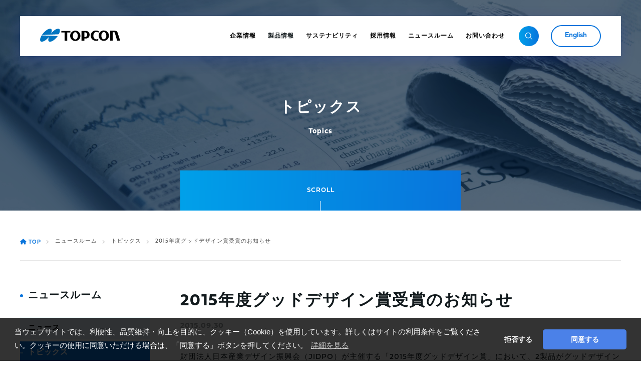

--- FILE ---
content_type: text/html; charset=UTF-8
request_url: https://www.topcon.co.jp/topics/4376/
body_size: 89921
content:
<!DOCTYPE html>
<!--[if IE 6]> <html class="no-js lt-ie9 lt-ie8 lt-ie7 eq-ie6" lang="ja"> <![endif]-->
<!--[if IE 7]> <html class="no-js lt-ie9 lt-ie8 eq-ie7" lang="ja"> <![endif]-->
<!--[if IE 8]> <html class="no-js lt-ie9 eq-ie8" lang="ja"> <![endif]-->
<!--[if gt IE 8]><!--> <html class="no-js" lang="ja"> <!--<![endif]-->


<head prefix="og: http://ogp.me/ns# fb: http://ogp.me/ns/fb# article: http://ogp.me/ns/article#">
	<meta charset="utf-8">
	<meta http-equiv="X-UA-Compatible" content="IE=edge">
	<meta name="viewport" content="width=device-width,initial-scale=1.0">
	<meta name="google-site-verification" content="FFriiVsszE1m2_u72wmkpBb7m1j3ThW4FJbu5HkckEw" />
	<link rel="stylesheet" href="https://www.topcon.co.jp/wp-content/themes/topcon/style.css">
	<link rel="stylesheet" href="https://use.typekit.net/fiv4shl.css">
	<link rel="stylesheet" href="https://use.fontawesome.com/releases/v5.12.1/css/all.css">
	<link rel="stylesheet" href="https://cdnjs.cloudflare.com/ajax/libs/font-awesome/6.0.0/css/all.min.css">
	<link rel="stylesheet" href="https://www.topcon.co.jp/wp-content/themes/topcon/css/cookieconsent.min.css">
	<link rel="preload" as="font" href="https://www.topcon.co.jp/wp-content/themes/topcon/fonts/noto-sans-jp-v25-japanese-regular.woff2" crossorigin>
	<link rel="preload" as="font" href="https://www.topcon.co.jp/wp-content/themes/topcon/fonts/noto-sans-jp-v25-japanese-500.woff2" crossorigin>
	<link rel="preload" as="font" href="https://www.topcon.co.jp/wp-content/themes/topcon/fonts/noto-sans-jp-v25-japanese-700.woff2" crossorigin>
	<link rel="icon" href="https://www.topcon.co.jp/wp-content/themes/topcon/images/common/favicon.ico">
	<link rel="apple-touch-icon" href="https://www.topcon.co.jp/wp-content/themes/topcon/images/common/apple-touch-icon.png">
	<title>2015年度グッドデザイン賞受賞のお知らせ - TOPCON</title>

		<!-- All in One SEO 4.9.2 - aioseo.com -->
	<meta name="description" content="株式会社トプコンのウェブサイトです。トプコンは医・食・住の社会的課題を最先端のDXソリューションで解決し、世界の人々の豊かな生活を実現するため挑戦し続けます。" />
	<meta name="robots" content="max-image-preview:large" />
	<meta name="author" content="ft-user"/>
	<link rel="canonical" href="https://www.topcon.co.jp/topics/4376" />
	<meta name="generator" content="All in One SEO (AIOSEO) 4.9.2" />
		<meta property="og:locale" content="ja_JP" />
		<meta property="og:site_name" content="TOPCON - 株式会社トプコンのウェブサイトです。トプコンは医・食・住の社会的課題を最先端のDXソリューションで解決し、世界の人々の豊かな生活を実現するため挑戦し続けます。" />
		<meta property="og:type" content="article" />
		<meta property="og:title" content="2015年度グッドデザイン賞受賞のお知らせ - TOPCON" />
		<meta property="og:description" content="株式会社トプコンのウェブサイトです。トプコンは医・食・住の社会的課題を最先端のDXソリューションで解決し、世界の人々の豊かな生活を実現するため挑戦し続けます。" />
		<meta property="og:url" content="https://www.topcon.co.jp/topics/4376" />
		<meta property="og:image" content="https://topcon-dev.5star.ne.jp/wp-content/uploads/2021/10/ogp.jpg" />
		<meta property="og:image:secure_url" content="https://topcon-dev.5star.ne.jp/wp-content/uploads/2021/10/ogp.jpg" />
		<meta property="article:published_time" content="2015-09-29T15:22:00+00:00" />
		<meta property="article:modified_time" content="2025-01-31T03:18:10+00:00" />
		<meta name="twitter:card" content="summary_large_image" />
		<meta name="twitter:title" content="2015年度グッドデザイン賞受賞のお知らせ - TOPCON" />
		<meta name="twitter:description" content="株式会社トプコンのウェブサイトです。トプコンは医・食・住の社会的課題を最先端のDXソリューションで解決し、世界の人々の豊かな生活を実現するため挑戦し続けます。" />
		<meta name="twitter:image" content="https://topcon-dev.5star.ne.jp/wp-content/uploads/2021/10/ogp.jpg" />
		<script type="application/ld+json" class="aioseo-schema">
			{"@context":"https:\/\/schema.org","@graph":[{"@type":"BreadcrumbList","@id":"https:\/\/www.topcon.co.jp\/topics\/4376#breadcrumblist","itemListElement":[{"@type":"ListItem","@id":"https:\/\/www.topcon.co.jp#listItem","position":1,"name":"\u30db\u30fc\u30e0","item":"https:\/\/www.topcon.co.jp","nextItem":{"@type":"ListItem","@id":"https:\/\/www.topcon.co.jp\/topics\/#listItem","name":"\u30c8\u30d4\u30c3\u30af\u30b9"}},{"@type":"ListItem","@id":"https:\/\/www.topcon.co.jp\/topics\/#listItem","position":2,"name":"\u30c8\u30d4\u30c3\u30af\u30b9","item":"https:\/\/www.topcon.co.jp\/topics\/","nextItem":{"@type":"ListItem","@id":"https:\/\/www.topcon.co.jp\/topics\/4376#listItem","name":"2015\u5e74\u5ea6\u30b0\u30c3\u30c9\u30c7\u30b6\u30a4\u30f3\u8cde\u53d7\u8cde\u306e\u304a\u77e5\u3089\u305b"},"previousItem":{"@type":"ListItem","@id":"https:\/\/www.topcon.co.jp#listItem","name":"\u30db\u30fc\u30e0"}},{"@type":"ListItem","@id":"https:\/\/www.topcon.co.jp\/topics\/4376#listItem","position":3,"name":"2015\u5e74\u5ea6\u30b0\u30c3\u30c9\u30c7\u30b6\u30a4\u30f3\u8cde\u53d7\u8cde\u306e\u304a\u77e5\u3089\u305b","previousItem":{"@type":"ListItem","@id":"https:\/\/www.topcon.co.jp\/topics\/#listItem","name":"\u30c8\u30d4\u30c3\u30af\u30b9"}}]},{"@type":"Organization","@id":"https:\/\/www.topcon.co.jp\/#organization","name":"TOPCON","description":"\u682a\u5f0f\u4f1a\u793e\u30c8\u30d7\u30b3\u30f3\u306e\u30a6\u30a7\u30d6\u30b5\u30a4\u30c8\u3067\u3059\u3002\u30c8\u30d7\u30b3\u30f3\u306f\u533b\u30fb\u98df\u30fb\u4f4f\u306e\u793e\u4f1a\u7684\u8ab2\u984c\u3092\u6700\u5148\u7aef\u306eDX\u30bd\u30ea\u30e5\u30fc\u30b7\u30e7\u30f3\u3067\u89e3\u6c7a\u3057\u3001\u4e16\u754c\u306e\u4eba\u3005\u306e\u8c4a\u304b\u306a\u751f\u6d3b\u3092\u5b9f\u73fe\u3059\u308b\u305f\u3081\u6311\u6226\u3057\u7d9a\u3051\u307e\u3059\u3002","url":"https:\/\/www.topcon.co.jp\/"},{"@type":"Person","@id":"https:\/\/www.topcon.co.jp\/author\/ft-user\/#author","url":"https:\/\/www.topcon.co.jp\/author\/ft-user\/","name":"ft-user","image":{"@type":"ImageObject","@id":"https:\/\/www.topcon.co.jp\/topics\/4376#authorImage","url":"https:\/\/secure.gravatar.com\/avatar\/bbcadd78564767b375b192a844c1f7a491707eba3545e267aa157429dff1230e?s=96&d=mm&r=g","width":96,"height":96,"caption":"ft-user"}},{"@type":"WebPage","@id":"https:\/\/www.topcon.co.jp\/topics\/4376#webpage","url":"https:\/\/www.topcon.co.jp\/topics\/4376","name":"2015\u5e74\u5ea6\u30b0\u30c3\u30c9\u30c7\u30b6\u30a4\u30f3\u8cde\u53d7\u8cde\u306e\u304a\u77e5\u3089\u305b - TOPCON","description":"\u682a\u5f0f\u4f1a\u793e\u30c8\u30d7\u30b3\u30f3\u306e\u30a6\u30a7\u30d6\u30b5\u30a4\u30c8\u3067\u3059\u3002\u30c8\u30d7\u30b3\u30f3\u306f\u533b\u30fb\u98df\u30fb\u4f4f\u306e\u793e\u4f1a\u7684\u8ab2\u984c\u3092\u6700\u5148\u7aef\u306eDX\u30bd\u30ea\u30e5\u30fc\u30b7\u30e7\u30f3\u3067\u89e3\u6c7a\u3057\u3001\u4e16\u754c\u306e\u4eba\u3005\u306e\u8c4a\u304b\u306a\u751f\u6d3b\u3092\u5b9f\u73fe\u3059\u308b\u305f\u3081\u6311\u6226\u3057\u7d9a\u3051\u307e\u3059\u3002","inLanguage":"ja","isPartOf":{"@id":"https:\/\/www.topcon.co.jp\/#website"},"breadcrumb":{"@id":"https:\/\/www.topcon.co.jp\/topics\/4376#breadcrumblist"},"author":{"@id":"https:\/\/www.topcon.co.jp\/author\/ft-user\/#author"},"creator":{"@id":"https:\/\/www.topcon.co.jp\/author\/ft-user\/#author"},"datePublished":"2015-09-30T00:22:00+09:00","dateModified":"2025-01-31T12:18:10+09:00"},{"@type":"WebSite","@id":"https:\/\/www.topcon.co.jp\/#website","url":"https:\/\/www.topcon.co.jp\/","name":"TOPCON","description":"\u682a\u5f0f\u4f1a\u793e\u30c8\u30d7\u30b3\u30f3\u306e\u30a6\u30a7\u30d6\u30b5\u30a4\u30c8\u3067\u3059\u3002\u30c8\u30d7\u30b3\u30f3\u306f\u533b\u30fb\u98df\u30fb\u4f4f\u306e\u793e\u4f1a\u7684\u8ab2\u984c\u3092\u6700\u5148\u7aef\u306eDX\u30bd\u30ea\u30e5\u30fc\u30b7\u30e7\u30f3\u3067\u89e3\u6c7a\u3057\u3001\u4e16\u754c\u306e\u4eba\u3005\u306e\u8c4a\u304b\u306a\u751f\u6d3b\u3092\u5b9f\u73fe\u3059\u308b\u305f\u3081\u6311\u6226\u3057\u7d9a\u3051\u307e\u3059\u3002","inLanguage":"ja","publisher":{"@id":"https:\/\/www.topcon.co.jp\/#organization"}}]}
		</script>
		<!-- All in One SEO -->

<link rel="alternate" title="oEmbed (JSON)" type="application/json+oembed" href="https://www.topcon.co.jp/wp-json/oembed/1.0/embed?url=https%3A%2F%2Fwww.topcon.co.jp%2Ftopics%2F4376" />
<link rel="alternate" title="oEmbed (XML)" type="text/xml+oembed" href="https://www.topcon.co.jp/wp-json/oembed/1.0/embed?url=https%3A%2F%2Fwww.topcon.co.jp%2Ftopics%2F4376&#038;format=xml" />
<style id='wp-img-auto-sizes-contain-inline-css' type='text/css'>
img:is([sizes=auto i],[sizes^="auto," i]){contain-intrinsic-size:3000px 1500px}
/*# sourceURL=wp-img-auto-sizes-contain-inline-css */
</style>
<link rel='stylesheet' id='eo-leaflet.js-css' href='https://www.topcon.co.jp/wp-content/plugins/event-organiser/lib/leaflet/leaflet.min.css?ver=1.4.0' type='text/css' media='all' />
<style id='eo-leaflet.js-inline-css' type='text/css'>
.leaflet-popup-close-button{box-shadow:none!important;}
/*# sourceURL=eo-leaflet.js-inline-css */
</style>
<style id='wp-emoji-styles-inline-css' type='text/css'>

	img.wp-smiley, img.emoji {
		display: inline !important;
		border: none !important;
		box-shadow: none !important;
		height: 1em !important;
		width: 1em !important;
		margin: 0 0.07em !important;
		vertical-align: -0.1em !important;
		background: none !important;
		padding: 0 !important;
	}
/*# sourceURL=wp-emoji-styles-inline-css */
</style>
<style id='wp-block-library-inline-css' type='text/css'>
:root{--wp-block-synced-color:#7a00df;--wp-block-synced-color--rgb:122,0,223;--wp-bound-block-color:var(--wp-block-synced-color);--wp-editor-canvas-background:#ddd;--wp-admin-theme-color:#007cba;--wp-admin-theme-color--rgb:0,124,186;--wp-admin-theme-color-darker-10:#006ba1;--wp-admin-theme-color-darker-10--rgb:0,107,160.5;--wp-admin-theme-color-darker-20:#005a87;--wp-admin-theme-color-darker-20--rgb:0,90,135;--wp-admin-border-width-focus:2px}@media (min-resolution:192dpi){:root{--wp-admin-border-width-focus:1.5px}}.wp-element-button{cursor:pointer}:root .has-very-light-gray-background-color{background-color:#eee}:root .has-very-dark-gray-background-color{background-color:#313131}:root .has-very-light-gray-color{color:#eee}:root .has-very-dark-gray-color{color:#313131}:root .has-vivid-green-cyan-to-vivid-cyan-blue-gradient-background{background:linear-gradient(135deg,#00d084,#0693e3)}:root .has-purple-crush-gradient-background{background:linear-gradient(135deg,#34e2e4,#4721fb 50%,#ab1dfe)}:root .has-hazy-dawn-gradient-background{background:linear-gradient(135deg,#faaca8,#dad0ec)}:root .has-subdued-olive-gradient-background{background:linear-gradient(135deg,#fafae1,#67a671)}:root .has-atomic-cream-gradient-background{background:linear-gradient(135deg,#fdd79a,#004a59)}:root .has-nightshade-gradient-background{background:linear-gradient(135deg,#330968,#31cdcf)}:root .has-midnight-gradient-background{background:linear-gradient(135deg,#020381,#2874fc)}:root{--wp--preset--font-size--normal:16px;--wp--preset--font-size--huge:42px}.has-regular-font-size{font-size:1em}.has-larger-font-size{font-size:2.625em}.has-normal-font-size{font-size:var(--wp--preset--font-size--normal)}.has-huge-font-size{font-size:var(--wp--preset--font-size--huge)}.has-text-align-center{text-align:center}.has-text-align-left{text-align:left}.has-text-align-right{text-align:right}.has-fit-text{white-space:nowrap!important}#end-resizable-editor-section{display:none}.aligncenter{clear:both}.items-justified-left{justify-content:flex-start}.items-justified-center{justify-content:center}.items-justified-right{justify-content:flex-end}.items-justified-space-between{justify-content:space-between}.screen-reader-text{border:0;clip-path:inset(50%);height:1px;margin:-1px;overflow:hidden;padding:0;position:absolute;width:1px;word-wrap:normal!important}.screen-reader-text:focus{background-color:#ddd;clip-path:none;color:#444;display:block;font-size:1em;height:auto;left:5px;line-height:normal;padding:15px 23px 14px;text-decoration:none;top:5px;width:auto;z-index:100000}html :where(.has-border-color){border-style:solid}html :where([style*=border-top-color]){border-top-style:solid}html :where([style*=border-right-color]){border-right-style:solid}html :where([style*=border-bottom-color]){border-bottom-style:solid}html :where([style*=border-left-color]){border-left-style:solid}html :where([style*=border-width]){border-style:solid}html :where([style*=border-top-width]){border-top-style:solid}html :where([style*=border-right-width]){border-right-style:solid}html :where([style*=border-bottom-width]){border-bottom-style:solid}html :where([style*=border-left-width]){border-left-style:solid}html :where(img[class*=wp-image-]){height:auto;max-width:100%}:where(figure){margin:0 0 1em}html :where(.is-position-sticky){--wp-admin--admin-bar--position-offset:var(--wp-admin--admin-bar--height,0px)}@media screen and (max-width:600px){html :where(.is-position-sticky){--wp-admin--admin-bar--position-offset:0px}}

/*# sourceURL=wp-block-library-inline-css */
</style><style id='wp-block-image-inline-css' type='text/css'>
.wp-block-image>a,.wp-block-image>figure>a{display:inline-block}.wp-block-image img{box-sizing:border-box;height:auto;max-width:100%;vertical-align:bottom}@media not (prefers-reduced-motion){.wp-block-image img.hide{visibility:hidden}.wp-block-image img.show{animation:show-content-image .4s}}.wp-block-image[style*=border-radius] img,.wp-block-image[style*=border-radius]>a{border-radius:inherit}.wp-block-image.has-custom-border img{box-sizing:border-box}.wp-block-image.aligncenter{text-align:center}.wp-block-image.alignfull>a,.wp-block-image.alignwide>a{width:100%}.wp-block-image.alignfull img,.wp-block-image.alignwide img{height:auto;width:100%}.wp-block-image .aligncenter,.wp-block-image .alignleft,.wp-block-image .alignright,.wp-block-image.aligncenter,.wp-block-image.alignleft,.wp-block-image.alignright{display:table}.wp-block-image .aligncenter>figcaption,.wp-block-image .alignleft>figcaption,.wp-block-image .alignright>figcaption,.wp-block-image.aligncenter>figcaption,.wp-block-image.alignleft>figcaption,.wp-block-image.alignright>figcaption{caption-side:bottom;display:table-caption}.wp-block-image .alignleft{float:left;margin:.5em 1em .5em 0}.wp-block-image .alignright{float:right;margin:.5em 0 .5em 1em}.wp-block-image .aligncenter{margin-left:auto;margin-right:auto}.wp-block-image :where(figcaption){margin-bottom:1em;margin-top:.5em}.wp-block-image.is-style-circle-mask img{border-radius:9999px}@supports ((-webkit-mask-image:none) or (mask-image:none)) or (-webkit-mask-image:none){.wp-block-image.is-style-circle-mask img{border-radius:0;-webkit-mask-image:url('data:image/svg+xml;utf8,<svg viewBox="0 0 100 100" xmlns="http://www.w3.org/2000/svg"><circle cx="50" cy="50" r="50"/></svg>');mask-image:url('data:image/svg+xml;utf8,<svg viewBox="0 0 100 100" xmlns="http://www.w3.org/2000/svg"><circle cx="50" cy="50" r="50"/></svg>');mask-mode:alpha;-webkit-mask-position:center;mask-position:center;-webkit-mask-repeat:no-repeat;mask-repeat:no-repeat;-webkit-mask-size:contain;mask-size:contain}}:root :where(.wp-block-image.is-style-rounded img,.wp-block-image .is-style-rounded img){border-radius:9999px}.wp-block-image figure{margin:0}.wp-lightbox-container{display:flex;flex-direction:column;position:relative}.wp-lightbox-container img{cursor:zoom-in}.wp-lightbox-container img:hover+button{opacity:1}.wp-lightbox-container button{align-items:center;backdrop-filter:blur(16px) saturate(180%);background-color:#5a5a5a40;border:none;border-radius:4px;cursor:zoom-in;display:flex;height:20px;justify-content:center;opacity:0;padding:0;position:absolute;right:16px;text-align:center;top:16px;width:20px;z-index:100}@media not (prefers-reduced-motion){.wp-lightbox-container button{transition:opacity .2s ease}}.wp-lightbox-container button:focus-visible{outline:3px auto #5a5a5a40;outline:3px auto -webkit-focus-ring-color;outline-offset:3px}.wp-lightbox-container button:hover{cursor:pointer;opacity:1}.wp-lightbox-container button:focus{opacity:1}.wp-lightbox-container button:focus,.wp-lightbox-container button:hover,.wp-lightbox-container button:not(:hover):not(:active):not(.has-background){background-color:#5a5a5a40;border:none}.wp-lightbox-overlay{box-sizing:border-box;cursor:zoom-out;height:100vh;left:0;overflow:hidden;position:fixed;top:0;visibility:hidden;width:100%;z-index:100000}.wp-lightbox-overlay .close-button{align-items:center;cursor:pointer;display:flex;justify-content:center;min-height:40px;min-width:40px;padding:0;position:absolute;right:calc(env(safe-area-inset-right) + 16px);top:calc(env(safe-area-inset-top) + 16px);z-index:5000000}.wp-lightbox-overlay .close-button:focus,.wp-lightbox-overlay .close-button:hover,.wp-lightbox-overlay .close-button:not(:hover):not(:active):not(.has-background){background:none;border:none}.wp-lightbox-overlay .lightbox-image-container{height:var(--wp--lightbox-container-height);left:50%;overflow:hidden;position:absolute;top:50%;transform:translate(-50%,-50%);transform-origin:top left;width:var(--wp--lightbox-container-width);z-index:9999999999}.wp-lightbox-overlay .wp-block-image{align-items:center;box-sizing:border-box;display:flex;height:100%;justify-content:center;margin:0;position:relative;transform-origin:0 0;width:100%;z-index:3000000}.wp-lightbox-overlay .wp-block-image img{height:var(--wp--lightbox-image-height);min-height:var(--wp--lightbox-image-height);min-width:var(--wp--lightbox-image-width);width:var(--wp--lightbox-image-width)}.wp-lightbox-overlay .wp-block-image figcaption{display:none}.wp-lightbox-overlay button{background:none;border:none}.wp-lightbox-overlay .scrim{background-color:#fff;height:100%;opacity:.9;position:absolute;width:100%;z-index:2000000}.wp-lightbox-overlay.active{visibility:visible}@media not (prefers-reduced-motion){.wp-lightbox-overlay.active{animation:turn-on-visibility .25s both}.wp-lightbox-overlay.active img{animation:turn-on-visibility .35s both}.wp-lightbox-overlay.show-closing-animation:not(.active){animation:turn-off-visibility .35s both}.wp-lightbox-overlay.show-closing-animation:not(.active) img{animation:turn-off-visibility .25s both}.wp-lightbox-overlay.zoom.active{animation:none;opacity:1;visibility:visible}.wp-lightbox-overlay.zoom.active .lightbox-image-container{animation:lightbox-zoom-in .4s}.wp-lightbox-overlay.zoom.active .lightbox-image-container img{animation:none}.wp-lightbox-overlay.zoom.active .scrim{animation:turn-on-visibility .4s forwards}.wp-lightbox-overlay.zoom.show-closing-animation:not(.active){animation:none}.wp-lightbox-overlay.zoom.show-closing-animation:not(.active) .lightbox-image-container{animation:lightbox-zoom-out .4s}.wp-lightbox-overlay.zoom.show-closing-animation:not(.active) .lightbox-image-container img{animation:none}.wp-lightbox-overlay.zoom.show-closing-animation:not(.active) .scrim{animation:turn-off-visibility .4s forwards}}@keyframes show-content-image{0%{visibility:hidden}99%{visibility:hidden}to{visibility:visible}}@keyframes turn-on-visibility{0%{opacity:0}to{opacity:1}}@keyframes turn-off-visibility{0%{opacity:1;visibility:visible}99%{opacity:0;visibility:visible}to{opacity:0;visibility:hidden}}@keyframes lightbox-zoom-in{0%{transform:translate(calc((-100vw + var(--wp--lightbox-scrollbar-width))/2 + var(--wp--lightbox-initial-left-position)),calc(-50vh + var(--wp--lightbox-initial-top-position))) scale(var(--wp--lightbox-scale))}to{transform:translate(-50%,-50%) scale(1)}}@keyframes lightbox-zoom-out{0%{transform:translate(-50%,-50%) scale(1);visibility:visible}99%{visibility:visible}to{transform:translate(calc((-100vw + var(--wp--lightbox-scrollbar-width))/2 + var(--wp--lightbox-initial-left-position)),calc(-50vh + var(--wp--lightbox-initial-top-position))) scale(var(--wp--lightbox-scale));visibility:hidden}}
/*# sourceURL=https://www.topcon.co.jp/wp-includes/blocks/image/style.min.css */
</style>
<style id='wp-block-list-inline-css' type='text/css'>
ol,ul{box-sizing:border-box}:root :where(.wp-block-list.has-background){padding:1.25em 2.375em}
/*# sourceURL=https://www.topcon.co.jp/wp-includes/blocks/list/style.min.css */
</style>
<style id='wp-block-columns-inline-css' type='text/css'>
.wp-block-columns{box-sizing:border-box;display:flex;flex-wrap:wrap!important}@media (min-width:782px){.wp-block-columns{flex-wrap:nowrap!important}}.wp-block-columns{align-items:normal!important}.wp-block-columns.are-vertically-aligned-top{align-items:flex-start}.wp-block-columns.are-vertically-aligned-center{align-items:center}.wp-block-columns.are-vertically-aligned-bottom{align-items:flex-end}@media (max-width:781px){.wp-block-columns:not(.is-not-stacked-on-mobile)>.wp-block-column{flex-basis:100%!important}}@media (min-width:782px){.wp-block-columns:not(.is-not-stacked-on-mobile)>.wp-block-column{flex-basis:0;flex-grow:1}.wp-block-columns:not(.is-not-stacked-on-mobile)>.wp-block-column[style*=flex-basis]{flex-grow:0}}.wp-block-columns.is-not-stacked-on-mobile{flex-wrap:nowrap!important}.wp-block-columns.is-not-stacked-on-mobile>.wp-block-column{flex-basis:0;flex-grow:1}.wp-block-columns.is-not-stacked-on-mobile>.wp-block-column[style*=flex-basis]{flex-grow:0}:where(.wp-block-columns){margin-bottom:1.75em}:where(.wp-block-columns.has-background){padding:1.25em 2.375em}.wp-block-column{flex-grow:1;min-width:0;overflow-wrap:break-word;word-break:break-word}.wp-block-column.is-vertically-aligned-top{align-self:flex-start}.wp-block-column.is-vertically-aligned-center{align-self:center}.wp-block-column.is-vertically-aligned-bottom{align-self:flex-end}.wp-block-column.is-vertically-aligned-stretch{align-self:stretch}.wp-block-column.is-vertically-aligned-bottom,.wp-block-column.is-vertically-aligned-center,.wp-block-column.is-vertically-aligned-top{width:100%}
/*# sourceURL=https://www.topcon.co.jp/wp-includes/blocks/columns/style.min.css */
</style>
<style id='wp-block-paragraph-inline-css' type='text/css'>
.is-small-text{font-size:.875em}.is-regular-text{font-size:1em}.is-large-text{font-size:2.25em}.is-larger-text{font-size:3em}.has-drop-cap:not(:focus):first-letter{float:left;font-size:8.4em;font-style:normal;font-weight:100;line-height:.68;margin:.05em .1em 0 0;text-transform:uppercase}body.rtl .has-drop-cap:not(:focus):first-letter{float:none;margin-left:.1em}p.has-drop-cap.has-background{overflow:hidden}:root :where(p.has-background){padding:1.25em 2.375em}:where(p.has-text-color:not(.has-link-color)) a{color:inherit}p.has-text-align-left[style*="writing-mode:vertical-lr"],p.has-text-align-right[style*="writing-mode:vertical-rl"]{rotate:180deg}
/*# sourceURL=https://www.topcon.co.jp/wp-includes/blocks/paragraph/style.min.css */
</style>
<style id='global-styles-inline-css' type='text/css'>
:root{--wp--preset--aspect-ratio--square: 1;--wp--preset--aspect-ratio--4-3: 4/3;--wp--preset--aspect-ratio--3-4: 3/4;--wp--preset--aspect-ratio--3-2: 3/2;--wp--preset--aspect-ratio--2-3: 2/3;--wp--preset--aspect-ratio--16-9: 16/9;--wp--preset--aspect-ratio--9-16: 9/16;--wp--preset--color--black: #000000;--wp--preset--color--cyan-bluish-gray: #abb8c3;--wp--preset--color--white: #ffffff;--wp--preset--color--pale-pink: #f78da7;--wp--preset--color--vivid-red: #cf2e2e;--wp--preset--color--luminous-vivid-orange: #ff6900;--wp--preset--color--luminous-vivid-amber: #fcb900;--wp--preset--color--light-green-cyan: #7bdcb5;--wp--preset--color--vivid-green-cyan: #00d084;--wp--preset--color--pale-cyan-blue: #8ed1fc;--wp--preset--color--vivid-cyan-blue: #0693e3;--wp--preset--color--vivid-purple: #9b51e0;--wp--preset--gradient--vivid-cyan-blue-to-vivid-purple: linear-gradient(135deg,rgb(6,147,227) 0%,rgb(155,81,224) 100%);--wp--preset--gradient--light-green-cyan-to-vivid-green-cyan: linear-gradient(135deg,rgb(122,220,180) 0%,rgb(0,208,130) 100%);--wp--preset--gradient--luminous-vivid-amber-to-luminous-vivid-orange: linear-gradient(135deg,rgb(252,185,0) 0%,rgb(255,105,0) 100%);--wp--preset--gradient--luminous-vivid-orange-to-vivid-red: linear-gradient(135deg,rgb(255,105,0) 0%,rgb(207,46,46) 100%);--wp--preset--gradient--very-light-gray-to-cyan-bluish-gray: linear-gradient(135deg,rgb(238,238,238) 0%,rgb(169,184,195) 100%);--wp--preset--gradient--cool-to-warm-spectrum: linear-gradient(135deg,rgb(74,234,220) 0%,rgb(151,120,209) 20%,rgb(207,42,186) 40%,rgb(238,44,130) 60%,rgb(251,105,98) 80%,rgb(254,248,76) 100%);--wp--preset--gradient--blush-light-purple: linear-gradient(135deg,rgb(255,206,236) 0%,rgb(152,150,240) 100%);--wp--preset--gradient--blush-bordeaux: linear-gradient(135deg,rgb(254,205,165) 0%,rgb(254,45,45) 50%,rgb(107,0,62) 100%);--wp--preset--gradient--luminous-dusk: linear-gradient(135deg,rgb(255,203,112) 0%,rgb(199,81,192) 50%,rgb(65,88,208) 100%);--wp--preset--gradient--pale-ocean: linear-gradient(135deg,rgb(255,245,203) 0%,rgb(182,227,212) 50%,rgb(51,167,181) 100%);--wp--preset--gradient--electric-grass: linear-gradient(135deg,rgb(202,248,128) 0%,rgb(113,206,126) 100%);--wp--preset--gradient--midnight: linear-gradient(135deg,rgb(2,3,129) 0%,rgb(40,116,252) 100%);--wp--preset--font-size--small: 13px;--wp--preset--font-size--medium: 20px;--wp--preset--font-size--large: 36px;--wp--preset--font-size--x-large: 42px;--wp--preset--spacing--20: 0.44rem;--wp--preset--spacing--30: 0.67rem;--wp--preset--spacing--40: 1rem;--wp--preset--spacing--50: 1.5rem;--wp--preset--spacing--60: 2.25rem;--wp--preset--spacing--70: 3.38rem;--wp--preset--spacing--80: 5.06rem;--wp--preset--shadow--natural: 6px 6px 9px rgba(0, 0, 0, 0.2);--wp--preset--shadow--deep: 12px 12px 50px rgba(0, 0, 0, 0.4);--wp--preset--shadow--sharp: 6px 6px 0px rgba(0, 0, 0, 0.2);--wp--preset--shadow--outlined: 6px 6px 0px -3px rgb(255, 255, 255), 6px 6px rgb(0, 0, 0);--wp--preset--shadow--crisp: 6px 6px 0px rgb(0, 0, 0);}:where(.is-layout-flex){gap: 0.5em;}:where(.is-layout-grid){gap: 0.5em;}body .is-layout-flex{display: flex;}.is-layout-flex{flex-wrap: wrap;align-items: center;}.is-layout-flex > :is(*, div){margin: 0;}body .is-layout-grid{display: grid;}.is-layout-grid > :is(*, div){margin: 0;}:where(.wp-block-columns.is-layout-flex){gap: 2em;}:where(.wp-block-columns.is-layout-grid){gap: 2em;}:where(.wp-block-post-template.is-layout-flex){gap: 1.25em;}:where(.wp-block-post-template.is-layout-grid){gap: 1.25em;}.has-black-color{color: var(--wp--preset--color--black) !important;}.has-cyan-bluish-gray-color{color: var(--wp--preset--color--cyan-bluish-gray) !important;}.has-white-color{color: var(--wp--preset--color--white) !important;}.has-pale-pink-color{color: var(--wp--preset--color--pale-pink) !important;}.has-vivid-red-color{color: var(--wp--preset--color--vivid-red) !important;}.has-luminous-vivid-orange-color{color: var(--wp--preset--color--luminous-vivid-orange) !important;}.has-luminous-vivid-amber-color{color: var(--wp--preset--color--luminous-vivid-amber) !important;}.has-light-green-cyan-color{color: var(--wp--preset--color--light-green-cyan) !important;}.has-vivid-green-cyan-color{color: var(--wp--preset--color--vivid-green-cyan) !important;}.has-pale-cyan-blue-color{color: var(--wp--preset--color--pale-cyan-blue) !important;}.has-vivid-cyan-blue-color{color: var(--wp--preset--color--vivid-cyan-blue) !important;}.has-vivid-purple-color{color: var(--wp--preset--color--vivid-purple) !important;}.has-black-background-color{background-color: var(--wp--preset--color--black) !important;}.has-cyan-bluish-gray-background-color{background-color: var(--wp--preset--color--cyan-bluish-gray) !important;}.has-white-background-color{background-color: var(--wp--preset--color--white) !important;}.has-pale-pink-background-color{background-color: var(--wp--preset--color--pale-pink) !important;}.has-vivid-red-background-color{background-color: var(--wp--preset--color--vivid-red) !important;}.has-luminous-vivid-orange-background-color{background-color: var(--wp--preset--color--luminous-vivid-orange) !important;}.has-luminous-vivid-amber-background-color{background-color: var(--wp--preset--color--luminous-vivid-amber) !important;}.has-light-green-cyan-background-color{background-color: var(--wp--preset--color--light-green-cyan) !important;}.has-vivid-green-cyan-background-color{background-color: var(--wp--preset--color--vivid-green-cyan) !important;}.has-pale-cyan-blue-background-color{background-color: var(--wp--preset--color--pale-cyan-blue) !important;}.has-vivid-cyan-blue-background-color{background-color: var(--wp--preset--color--vivid-cyan-blue) !important;}.has-vivid-purple-background-color{background-color: var(--wp--preset--color--vivid-purple) !important;}.has-black-border-color{border-color: var(--wp--preset--color--black) !important;}.has-cyan-bluish-gray-border-color{border-color: var(--wp--preset--color--cyan-bluish-gray) !important;}.has-white-border-color{border-color: var(--wp--preset--color--white) !important;}.has-pale-pink-border-color{border-color: var(--wp--preset--color--pale-pink) !important;}.has-vivid-red-border-color{border-color: var(--wp--preset--color--vivid-red) !important;}.has-luminous-vivid-orange-border-color{border-color: var(--wp--preset--color--luminous-vivid-orange) !important;}.has-luminous-vivid-amber-border-color{border-color: var(--wp--preset--color--luminous-vivid-amber) !important;}.has-light-green-cyan-border-color{border-color: var(--wp--preset--color--light-green-cyan) !important;}.has-vivid-green-cyan-border-color{border-color: var(--wp--preset--color--vivid-green-cyan) !important;}.has-pale-cyan-blue-border-color{border-color: var(--wp--preset--color--pale-cyan-blue) !important;}.has-vivid-cyan-blue-border-color{border-color: var(--wp--preset--color--vivid-cyan-blue) !important;}.has-vivid-purple-border-color{border-color: var(--wp--preset--color--vivid-purple) !important;}.has-vivid-cyan-blue-to-vivid-purple-gradient-background{background: var(--wp--preset--gradient--vivid-cyan-blue-to-vivid-purple) !important;}.has-light-green-cyan-to-vivid-green-cyan-gradient-background{background: var(--wp--preset--gradient--light-green-cyan-to-vivid-green-cyan) !important;}.has-luminous-vivid-amber-to-luminous-vivid-orange-gradient-background{background: var(--wp--preset--gradient--luminous-vivid-amber-to-luminous-vivid-orange) !important;}.has-luminous-vivid-orange-to-vivid-red-gradient-background{background: var(--wp--preset--gradient--luminous-vivid-orange-to-vivid-red) !important;}.has-very-light-gray-to-cyan-bluish-gray-gradient-background{background: var(--wp--preset--gradient--very-light-gray-to-cyan-bluish-gray) !important;}.has-cool-to-warm-spectrum-gradient-background{background: var(--wp--preset--gradient--cool-to-warm-spectrum) !important;}.has-blush-light-purple-gradient-background{background: var(--wp--preset--gradient--blush-light-purple) !important;}.has-blush-bordeaux-gradient-background{background: var(--wp--preset--gradient--blush-bordeaux) !important;}.has-luminous-dusk-gradient-background{background: var(--wp--preset--gradient--luminous-dusk) !important;}.has-pale-ocean-gradient-background{background: var(--wp--preset--gradient--pale-ocean) !important;}.has-electric-grass-gradient-background{background: var(--wp--preset--gradient--electric-grass) !important;}.has-midnight-gradient-background{background: var(--wp--preset--gradient--midnight) !important;}.has-small-font-size{font-size: var(--wp--preset--font-size--small) !important;}.has-medium-font-size{font-size: var(--wp--preset--font-size--medium) !important;}.has-large-font-size{font-size: var(--wp--preset--font-size--large) !important;}.has-x-large-font-size{font-size: var(--wp--preset--font-size--x-large) !important;}
:where(.wp-block-columns.is-layout-flex){gap: 2em;}:where(.wp-block-columns.is-layout-grid){gap: 2em;}
/*# sourceURL=global-styles-inline-css */
</style>
<style id='core-block-supports-inline-css' type='text/css'>
.wp-container-core-columns-is-layout-9d6595d7{flex-wrap:nowrap;}
/*# sourceURL=core-block-supports-inline-css */
</style>

<style id='classic-theme-styles-inline-css' type='text/css'>
/*! This file is auto-generated */
.wp-block-button__link{color:#fff;background-color:#32373c;border-radius:9999px;box-shadow:none;text-decoration:none;padding:calc(.667em + 2px) calc(1.333em + 2px);font-size:1.125em}.wp-block-file__button{background:#32373c;color:#fff;text-decoration:none}
/*# sourceURL=/wp-includes/css/classic-themes.min.css */
</style>
<link rel="https://api.w.org/" href="https://www.topcon.co.jp/wp-json/" /><link rel="alternate" title="JSON" type="application/json" href="https://www.topcon.co.jp/wp-json/wp/v2/topics/4376" /><link rel="EditURI" type="application/rsd+xml" title="RSD" href="https://www.topcon.co.jp/xmlrpc.php?rsd" />
<meta name="generator" content="WordPress 6.9" />
<link rel='shortlink' href='https://www.topcon.co.jp/?p=4376' />
	<script src="https://ajax.googleapis.com/ajax/libs/jquery/3.2.1/jquery.min.js"></script>
	<script src="https://cdnjs.cloudflare.com/ajax/libs/jquery-cookie/1.4.1/jquery.cookie.js"></script>
	<!-- Google Tag Manager -->
	<script>(function(w,d,s,l,i){w[l]=w[l]||[];w[l].push({'gtm.start':
	new Date().getTime(),event:'gtm.js'});var f=d.getElementsByTagName(s)[0],
	j=d.createElement(s),dl=l!='dataLayer'?'&l='+l:'';j.async=true;j.src=
	'https://www.googletagmanager.com/gtm.js?id='+i+dl;f.parentNode.insertBefore(j,f);
	})(window,document,'script','dataLayer','GTM-NXLGKZK');</script>
	<!-- End Google Tag Manager -->
</head>

<body id="topics">
<!-- Google Tag Manager (noscript) -->
<noscript><iframe src="https://www.googletagmanager.com/ns.html?id=GTM-NXLGKZK"
height="0" width="0" style="display:none;visibility:hidden"></iframe></noscript>
<!-- End Google Tag Manager (noscript) -->

	<div id="wrap">

				<header id="header">
			<div class="h_inner">
				<div class="search_btn_header tb">
					<svg xmlns="http://www.w3.org/2000/svg" width="14.2px" height="14.3px" viewBox="0 0 14.2 14.3">
						<path class="st0" d="M13.9,13.3l-3.6-3.6c0.9-1,1.4-2.4,1.4-3.8c0-3.2-2.6-5.8-5.8-5.8c-3.2,0-5.8,2.6-5.8,5.8s2.6,5.8,5.8,5.8c1.4,0,2.7-0.5,3.7-1.3l3.6,3.6c0.2,0.2,0.5,0.2,0.7,0l0,0C14.2,13.9,14.2,13.5,13.9,13.3z M1.2,5.9c0-2.6,2.1-4.8,4.8-4.8c2.6,0,4.8,2.1,4.8,4.8s-2.1,4.8-4.8,4.8C3.3,10.7,1.2,8.6,1.2,5.9z" />
					</svg>
				</div>
								<div id="h_logo">
					<a href="https://www.topcon.co.jp/" title="TOPCON">
						<svg xmlns="http://www.w3.org/2000/svg" width="160px" height="25.7px" viewBox="0 0 160 25.7">
							<g>
								<path class="st0" d="M3.6,12.6L37.4,11c2.3-4.4,2.9-8.5,1.2-10.2c-2.5-2.5-9.6,0.7-15.5,7.4c-0.5,0.6-1,1.2-1.5,1.8l0,0.1c2-4.1,2.4-7.7,0.8-9.2c-2.5-2.5-9.6,0.7-15.5,7.4C5.6,9.6,4.5,11.2,3.6,12.6" />
								<path class="st0" d="M3.2,13.2l32.1,1.4c-0.8,1.1-1.6,2.1-2.5,3.1c-5.9,6.6-12.9,9.7-15.5,7.2c-1.6-1.5-1.2-5,0.7-9l0.1-0.1c-0.5,0.6-1,1.2-1.5,1.8C10.6,24.3,3.5,27.3,1,24.9C-0.9,23,0,18.2,3.2,13.2L3.2,13.2z" />
								<polygon points="42.5,4.5 42.5,7.6 49.1,7.6 49.1,23.9 54.3,23.9 54.3,7.5 60.5,7.5 60.5,4.5 	" />
								<path d="M70.4,6.9c-3,0-5,3.2-5,7.2c0,4,2.2,7.2,5,7.2c2.7,0,5-3.2,5-7.2C75.4,10.1,73.1,6.9,70.4,6.9l-0.1-3c5.7,0,10.3,4.6,10.3,10.2s-4.6,10.2-10.3,10.2c-5.7,0-10.3-4.6-10.3-10.2S64.6,3.9,70.4,3.9V6.9z" />
								<path d="M127.4,6.6c-3,0-5,3.2-5,7.2c0,4,2.2,7.2,5,7.2c2.7,0,5-3.2,5-7.2C132.3,9.8,130.1,6.5,127.4,6.6l-0.1-3c5.7,0,10.3,4.6,10.3,10.2c0,5.6-4.6,10.2-10.3,10.2c-5.7,0-10.3-4.6-10.3-10.2c0-5.6,4.5-10.2,10.3-10.2V6.6z" />
								<path d="M88.4,10.9v5.7h1.4c5.6,0,5.7-9.4,0-9.4h-1.4v3.9h-5.6V4.5h8.7c9.7,0,10.2,14.9,0,14.9c0,0-3.1,0-3.1,0v4.5h-5.6v-13H88.4z" />
								<path d="M117.6,5.4c-1.7-1.3-3.9-1.7-6.3-1.7c-5.7,0-10.2,4.5-10.2,10.1s4.6,10.1,10.2,10.1c1.8,0,3.5,0.1,5-0.8c0,0,0-3.6,0-3.6c-0.5,1-2.4,1.7-3.8,1.7c-3.4,0-6.1-3.3-6.1-7.4c0-4.1,2.7-7.4,6.1-7.4c1.4,0,3,0.8,3.8,1.6C116.3,8,117.6,5.4,117.6,5.4z" />
								<path d="M140,23.6V4.1h8.4c3.3,0,5.2,0.6,6.5,3.8l5,15.6h-6l-4.2-14.1c-0.5-1.6-0.7-2.5-2-2.5h-2.7v16.6L140,23.6z" />
							</g>
						</svg>
					</a>
				</div>
								<nav id="pc_menu">
					<ul>
						<li class="list">
							<a href="https://www.topcon.co.jp/about/" title=""><p>企業情報</p></a>
							<div class="pc_menu_content">
								<div class="pc_menu_inner">
									<div class="pc_menu_border">
										<div class="pc_menu_label">
											<div class="arrow_btn blu_arrow_btn">
												<a href="https://www.topcon.co.jp/about/" title="企業情報トップ" class="btn_content">
													<span></span>
													<p>企業情報トップ</p>
												</a>
											</div>
										</div>
										<div class="pc_menu_nav">
											<nav>
												<ul>
													<li>
														<span class="pc_title">企業理念</span>
														<ul>
															<li><a href="https://www.topcon.co.jp/about/message/" title="トップメッセージ">トップメッセージ</a></li>
															<li><a href="https://www.topcon.co.jp/about/philosophy/" title="TOPCON WAY">TOPCON WAY</a></li>
															<li><a href="https://www.topcon.co.jp/about/governance/" title="ガバナンスに対する取り組み">ガバナンスに対する取り組み</a></li>
															<li><a href="https://www.topcon.co.jp/about/mt-plan/" title="経営方針・経営戦略">経営方針・経営戦略</a></li>
														</ul>
													</li>
												</ul>
												<ul>
													<li>
														<span class="pc_title">会社案内</span>
														<ul>
															<li><a href="https://www.topcon.co.jp/about/overview/" title="会社概要">会社概要</a></li>
															<li><a href="https://www.topcon.co.jp/about/officer/" title="役員一覧">役員一覧</a></li>
															<li><a href="https://www.topcon.co.jp/about/history/" title="トプコンの歩み">トプコンの歩み</a></li>
															<li><a href="https://www.topcon.co.jp/about/group/" title="グループ拠点">グループ拠点</a></li>
															<li><a href="https://www.topcon.co.jp/about/business/" title="事業紹介">事業紹介</a></li>
															<li><a href="https://www.topcon.co.jp/invest/" title="財務情報">財務情報</a></li>
														</ul>
													</li>
												</ul>
												<ul>
													<li>
														<span class="pc_title">デジタルトランスフォーメーション（DX）</span>
														<ul>
															<li><a href="https://www.topcon.co.jp/dx/ja/" title="トプコンのDX" target="_blank">トプコンのDX</a></li>
														</ul>
													</li>
												</ul>
											</nav>
										</div>
									</div>
									<div class="pc_menu_banner">
										<ul>
											<li class="list">
												<a href="https://www.topcon.co.jp/brand/" title="Who is TOPCON?" target="_blank">
													<img src="https://www.topcon.co.jp/wp-content/themes/topcon/images/common/banner-brand.jpg" alt="Who is TOPCON?">
												</a>
												<div class="banner_text">
													トプコンの理念、事業、強みをご紹介する
													<br>Who is TOPCON?
													<span></span>
												</div>
											</li>
																						
											<li class="list">
												<a href="https://www.topcon.co.jp/media/" title="医・食・住の世界がもっとわかるストーリーメディア" target="_blank" id="header_banner_media_about_pc">
													<img src="https://www.topcon.co.jp/wp-content/themes/topcon/images/common/banner-media_S.jpg" alt="医・食・住の世界がもっとわかるストーリーメディア">
												</a>
												<div class="banner_text">
													医・食・住の世界がもっとわかる
													<br>ストーリーメディア
													<span></span>
												</div>
											</li>
										<li class="list">
												<a href="https://www.topcon.co.jp/about/video/" title="コーポレート動画" target="_blank" id="header_banner_media_about_pc">
													<img src="https://www.topcon.co.jp//wp-content/uploads/header/top/banner.png" alt="コーポレート動画">
												</a>
												<div class="banner_text">
													「医・食・住」の社会的課題と目指す未来がわかる
													<br>コーポレート動画
													<span></span>
												</div>
											</li>
										</ul>
									</div>
								</div>
							</div>
						</li>
						<li class="list">
							<p>製品情報</p>
							<div class="pc_menu_content">
								<div class="pc_menu_inner">
									<div class="pc_menu_nav pc_menu_nav_product">
										<nav>
											<div class="pc_menu_nav_inner pc_menu_nav_three pc_menu_nav_healthcare">
												<a href="https://topconhealthcare.jp/ja/" title="医（ヘルスケア）" target="_blank" class="pc_menu_nav_label">
													<p>医（ヘルスケア）製品</p>
												</a>
											</div>
											<div class="pc_menu_nav_inner pc_menu_nav_three pc_menu_nav_agriculture">
												<a href="https://www.topconpositioning.asia/jp/ja/" title="食（農業）" target="_blank" class="pc_menu_nav_label">
													<p>食（農業）製品</p>
												</a>
											</div>
											<div class="pc_menu_nav_inner pc_menu_nav_three pc_menu_nav_infrastructure">
												<a href="https://www.topconpositioning.asia/jp/ja/" title="住（建設）" target="_blank" class="pc_menu_nav_label">
													<p>住（建設）製品</p>
												</a>
											</div>
										</nav>
									</div>
								</div>
							</div>
						</li>
						<li class="list">
							<a href="https://www.topcon.co.jp/sustainability/" title="サステナビリティ"><p>サステナビリティ</p></a>
							<div class="pc_menu_content">
								<div class="pc_menu_inner">
									<div class="pc_menu_border">
										<div class="pc_menu_label">
											<div class="arrow_btn blu_arrow_btn">
												<a href="https://www.topcon.co.jp/sustainability/" title="サステナビリティトップ" class="btn_content">
													<span></span>
													<p>サステナビリティトップ</p>
												</a>
											</div>
										</div>
										<div class="pc_menu_nav">
											<nav>
																								<ul>
																										<li><a href="https://www.topcon.co.jp/sustainability/sdgs/" title="トプコンのマテリアリティとSDGs目標">トプコンのマテリアリティとSDGs目標</a></li>
																										<li><a href="https://www.topcon.co.jp/sustainability/environment/" title="環境に対する取り組み">環境に対する取り組み</a></li>
																										<li><a href="https://www.topcon.co.jp/sustainability/social/" title="社会に対する取り組み">社会に対する取り組み</a></li>
																										<li><a href="https://www.topcon.co.jp/sustainability/governance/" title="ガバナンスに対する取り組み">ガバナンスに対する取り組み</a></li>
																									</ul>
												<ul>
																										<li><a href="https://www.topcon.co.jp/sustainability/activities/" title="社会貢献活動">社会貢献活動</a></li>
																										<li><a href="https://www.topcon.co.jp/sustainability/news/" title="トピックス・ニュース">トピックス・ニュース</a></li>
																									</ul>
												<ul>
																									</ul>
											</nav>
										</div>
									</div>
									<div class="pc_menu_banner">
										<ul>
											<li class="list">
												<a href="https://www.topcon.co.jp/brand/" title="Who is TOPCON?" target="_blank">
													<img src="https://www.topcon.co.jp/wp-content/themes/topcon/images/common/banner-brand.jpg" alt="Who is TOPCON?">
												</a>
												<div class="banner_text">
													トプコンの理念、事業、強みをご紹介する
													<br>Who is TOPCON?
													<span></span>
												</div>
											</li>
											
											<li class="list">
												<a href="https://www.topcon.co.jp/media/" title="医・食・住の世界がもっとわかるストーリーメディア" target="_blank" id="header_banner_media_sustainability_pc">
													<img src="https://www.topcon.co.jp/wp-content/themes/topcon/images/common/banner-media_S.jpg" alt="医・食・住の世界がもっとわかるストーリーメディア">
												</a>
												<div class="banner_text">
													医・食・住の世界がもっとわかる
													<br>ストーリーメディア
													<span></span>
												</div>
											</li>
										<li class="list">
												<a href="https://www.topcon.co.jp/about/video/" title="コーポレート動画" target="_blank" id="header_banner_media_about_pc">
													<img src="https://www.topcon.co.jp//wp-content/uploads/header/top/banner.png" alt="コーポレート動画">
												</a>
												<div class="banner_text">
													「医・食・住」の社会的課題と目指す未来がわかる
													<br>コーポレート動画
													<span></span>
												</div>
											</li>
										</ul>
									</div>
								</div>
							</div>
						</li>
						<li class="list"><a href="https://www.topcon.co.jp/recruit/" title="採用情報" target="_blank"><p>採用情報</p></a></li>
						<li class="list"><a href="https://www.topcon.co.jp/newsroom/" title="ニュースルーム"><p>ニュースルーム</p></a></li>
						<li class="list"><a href="https://www.topcon.co.jp/contact-us/" title="お問い合わせ"><p>お問い合わせ</p></a></li>
						<li class="list search_btn_header">
							<svg xmlns="http://www.w3.org/2000/svg" width="14.2px" height="14.3px" viewBox="0 0 14.2 14.3">
								<path class="st0" d="M13.9,13.3l-3.6-3.6c0.9-1,1.4-2.4,1.4-3.8c0-3.2-2.6-5.8-5.8-5.8c-3.2,0-5.8,2.6-5.8,5.8s2.6,5.8,5.8,5.8c1.4,0,2.7-0.5,3.7-1.3l3.6,3.6c0.2,0.2,0.5,0.2,0.7,0l0,0C14.2,13.9,14.2,13.5,13.9,13.3z M1.2,5.9c0-2.6,2.1-4.8,4.8-4.8c2.6,0,4.8,2.1,4.8,4.8s-2.1,4.8-4.8,4.8C3.3,10.7,1.2,8.6,1.2,5.9z" />
							</svg>
						</li>
						<li class="list language_switching">
							<a href="https://global.topcon.com/" title="English">English</a>
						</li>
					</ul>
				</nav>
				<div id="sp_menu">
					<nav>
						<ul>
							<li>
								<div class="sp_title">
									企業情報
									<p class="accordion_icon">
										<span></span>
										<span></span>
										<span></span>
									</p>
								</div>
								<ul>
									<li>
										<div class="sp_title">
											企業理念
											<p class="accordion_icon">
												<span></span>
												<span></span>
												<span></span>
											</p>
										</div>
										<ul>
											<li><a href="https://www.topcon.co.jp/about/message/" title="トップメッセージ">トップメッセージ</a></li>
											<li><a href="https://www.topcon.co.jp/about/philosophy/" title="TOPCON WAY">TOPCON WAY</a></li>
											<li><a href="https://www.topcon.co.jp/about/governance/" title="ガバナンスに対する取り組み">ガバナンスに対する取り組み</a></li>
											<li><a href="https://www.topcon.co.jp/about/mt-plan/" title="経営方針・経営戦略">経営方針・経営戦略</a></li>
										</ul>
									</li>
									<li>
										<div class="sp_title">
											会社案内
											<p class="accordion_icon">
												<span></span>
												<span></span>
												<span></span>
											</p>
										</div>
										<ul>
											<li><a href="https://www.topcon.co.jp/about/overview/" title="会社概要">会社概要</a></li>
											<li><a href="https://www.topcon.co.jp/about/officer/" title="役員一覧">役員一覧</a></li>
											<li><a href="https://www.topcon.co.jp/about/history/" title="トプコンの歩み">トプコンの歩み</a></li>
											<li><a href="https://www.topcon.co.jp/about/group/" title="グループ拠点">グループ拠点</a></li>
											<li><a href="https://www.topcon.co.jp/about/business/" title="事業紹介">事業紹介</a></li>
											<li><a href="https://www.topcon.co.jp/invest/" title="財務情報">財務情報</a></li>
										</ul>
									</li>
									<li>
										<div class="sp_title">
											デジタルトランスフォーメーション（DX）
											<p class="accordion_icon">
												<span></span>
												<span></span>
												<span></span>
											</p>
										</div>
										<ul>
											<li><a href="https://www.topcon.co.jp/dx/ja/" title="トプコンのDX" target="_blank">トプコンのDX</a></li>
										</ul>
									</li>
								</ul>
							</li>
							<li>
								<div class="sp_title">
									製品情報
									<p class="accordion_icon">
										<span></span>
										<span></span>
										<span></span>
									</p>
								</div>
								<ul>
									<li><a href="https://topconhealthcare.jp/ja/" title="医（ヘルスケア）" target="_blank">医（ヘルスケア）</a></li>
									<li><a href="https://www.topconpositioning.asia/jp/ja/" title="食（農業）" target="_blank">食（農業）</a></li>
									<li><a href="https://www.topconpositioning.asia/jp/ja/" title="住（建設）" target="_blank">住（建設）</a></li>
								</ul>
							</li>
							<li>
								<div class="sp_title">
									サステナビリティ
									<p class="accordion_icon">
										<span></span>
										<span></span>
										<span></span>
									</p>
								</div>
								<ul>
									<li><a href="https://www.topcon.co.jp/sustainability/" title="サステナビリティトップ">サステナビリティトップ</a></li>
																		<li><a href="https://www.topcon.co.jp/sustainability/sdgs/" title="トプコンのマテリアリティとSDGs目標">トプコンのマテリアリティとSDGs目標</a></li>
																		<li><a href="https://www.topcon.co.jp/sustainability/environment/" title="環境に対する取り組み">環境に対する取り組み</a></li>
																		<li><a href="https://www.topcon.co.jp/sustainability/social/" title="社会に対する取り組み">社会に対する取り組み</a></li>
																		<li><a href="https://www.topcon.co.jp/sustainability/governance/" title="ガバナンスに対する取り組み">ガバナンスに対する取り組み</a></li>
																		<li><a href="https://www.topcon.co.jp/sustainability/activities/" title="社会貢献活動">社会貢献活動</a></li>
																		<li><a href="https://www.topcon.co.jp/sustainability/news/" title="トピックス・ニュース">トピックス・ニュース</a></li>
																	</ul>
							</li>
							<li class="single_menu"><a href="https://www.topcon.co.jp/recruit/" title="採用情報" target="_blank"><span>採用情報</span></a></li>
							<li class="single_menu"><a href="https://www.topcon.co.jp/newsroom/" title="ニュースルーム"><span>ニュースルーム</span></a></li>
							<li class="single_menu"><a href="https://www.topcon.co.jp/contact-us/" title="お問い合わせ"><span>お問い合わせ</span></a></li>
						</ul>
					</nav>
					<div class="sp_banner">
						<ul>
							<li>
								<a href="https://www.topcon.co.jp/brand/" title="Who is TOPCON?" target="_blank">
									<img src="https://www.topcon.co.jp/wp-content/themes/topcon/images/common/banner-brand.jpg" alt="Who is TOPCON?">
								</a>
								<div class="banner_text">
									トプコンの理念、事業、強みをご紹介する
									<br>Who is TOPCON?
									<span></span>
								</div>
							</li>
							
							<li class="list">
								<a href="https://www.topcon.co.jp/media/" title="医・食・住の世界がもっとわかるストーリーメディア" target="_blank" id="header_banner_media_sp">
									<img src="https://www.topcon.co.jp/wp-content/themes/topcon/images/common/banner-media_S.jpg" alt="医・食・住の世界がもっとわかるストーリーメディア">
								</a>
								<div class="banner_text">
									医・食・住の世界がもっとわかる
													<br>ストーリーメディア
									<span></span>
								</div>
							</li>
						<li class="list">
												<a href="https://www.topcon.co.jp/about/video/" title="コーポレート動画" target="_blank" id="header_banner_media_about_pc">
													<img src="https://www.topcon.co.jp//wp-content/uploads/header/top/banner.png" alt="コーポレート動画">
												</a>
												<div class="banner_text">
													「医・食・住」の社会的課題と目指す未来がわかる
													<br>コーポレート動画
													<span></span>
												</div>
											</li>
						</ul>
					</div>
					<div class="sp_wrap_btn">
						<div class="language_switching">
							<a href="https://global.topcon.com/" title="English">English</a>
						</div>
					</div>
				</div>
				<div id="sp_btn">
					<div id="menu_trigger">
						<span class="sp_btn_text">MENU</span>
						<div class="sp_btn_bar">
							<span></span>
							<span></span>
							<span></span>
						</div>
					</div>
				</div>
			</div>
		</header>
		
		<main id="main">
			<div class="section" id="page_header">
				<div id="page_header_content" class="zoom">
					<h1>トピックス</h1>
					<p>Topics</p>
				</div>
				<div id="scroll" class="fade">
					<a href="#content" title="SCROLL" class="scroll">
						<span>SCROLL</span>
						<svg xmlns="http://www.w3.org/2000/svg" width="7px" height="39px" viewBox="0 0 7 39">
							<line class="st0" x1="3.5" y1="0" x2="3.5" y2="32"></line>
							<polygon class="st1" points="3.5,39 7,31 0,31"></polygon>
						</svg>
					</a>
				</div>
			</div>

						<div id="breadcrumbs" class="zoom">
				<div class="inner">
					<ul>
						<li><a href="https://www.topcon.co.jp" title="TOP"><i class="fas fa-home"></i>TOP</a></li><li><a href="https://www.topcon.co.jp/newsroom/" title="ニュースルーム">ニュースルーム</a></li>
<li><a href="https://www.topcon.co.jp/topics/" title="トピックス">トピックス</a></li><li>2015年度グッドデザイン賞受賞のお知らせ</li>					</ul>
				</div>
			</div>
			<div id="content">
				<div class="inner">

										<aside class="zoom">
						<p id="side_title">
							<a href="https://www.topcon.co.jp/newsroom/">ニュースルーム</a><span></span>
						</p>
						<div id="side_menu_content">
							<div id="side_menu">
								<nav>
									<ul>
										<li><a href="https://www.topcon.co.jp/news/" title="ニュース">ニュース</a></li>
										<li class="current-menu-item"><a href="https://www.topcon.co.jp/topics/" title="トピックス">トピックス</a></li>
									</ul>
								</nav>
							</div>
														<div class="side_search_content">
								<p class="side_search_ttl">キーワードで検索</p>
								<form action="https://www.topcon.co.jp" method="get">
									<input type="text" name="s" value="" class="radius small_radius">
									<input type="hidden" name="post_type" value="topics">
									<button>検索する</button>
								</form>
							</div>						</div>
					</aside>					
					<div id="container">

						<div class="main_content under_content zoom" id="invest_news_single_content">
							<article>
								<div class="single_heading">
									<h1 class="single_title">2015年度グッドデザイン賞受賞のお知らせ</h1>
																											<div class="single_info">
										<!-- <div class="single_tag">
											<ul>
																							</ul>
										</div> -->
										<span class="single_date">2015.09.30</span>
									</div>
																	</div>
								<div class="single_article">
									
<p>財団法人日本産業デザイン振興会（JIDPO）が主催する「2015年度グッドデザイン賞」において、2製品がグッドデザイン賞を受賞しました。当社の受賞は、1984年から32年連続の受賞となります。</p>



<div class="wp-block-columns is-layout-flex wp-container-core-columns-is-layout-9d6595d7 wp-block-columns-is-layout-flex">
<div class="wp-block-column is-layout-flow wp-block-column-is-layout-flow">
<div class="wp-block-image"><figure class="aligncenter size-full"><img fetchpriority="high" decoding="async" width="251" height="250" src="https://www.topcon.co.jp/wp-content/uploads/topics/2015/09/gmark_trk2p2015.jpg" alt="" class="wp-image-3689"/><figcaption>オートケラトレフラクトトノメータ　TRK-2P</figcaption></figure></div>
</div>



<div class="wp-block-column is-layout-flow wp-block-column-is-layout-flow">
<div class="wp-block-image"><figure class="aligncenter size-full"><img decoding="async" width="250" height="250" src="https://www.topcon.co.jp/wp-content/uploads/topics/2015/09/gmark_gls20002015.jpg" alt="" class="wp-image-3690"/><figcaption><a href="https://www.topcon.co.jp/positioning/topcon/products/product/3dscanner/gls-2200-j/">3Dレーザースキャナー　GLS-2000</a></figcaption></figure></div>
</div>
</div>



<p><strong>グッドデザイン賞とは</strong></p>



<p>グッドデザイン賞は、（財）日本産業デザイン振興会が主催する日本で唯一の総合的デザイン評価・推奨制度です。形の美しさだけでなく、「品質の良さ」「使いやすさ」「商品としてのバランスの良さ」を認められたものが評価されるもので、今日では国内外の多くの企業や団体が参加しています。</p>



<p><strong>審査委員評価のポイント</strong></p>



<ul class="wp-block-list"><li><strong>オートケラトレフラクトトノメータ　TRK-2P</strong><br>眼科医療において必要な、4つの測定機能を１つの装置にまとめることにより、患者の物理的、精神的な負担、医療従事者の負担軽減を実現。さらに、検査機能に加え、コンパクト化、タッチパネルなどを可能にすることにより、検査時間の短縮、スペース、レイアウトの自由度広げるなど、総合的に医療現場へ大きく貢献するデザインである。</li><li><strong>3Dレーザースキャナー　GLS-2000</strong><br>小型、高速、自立型の3次元レーザースキャンによる測量を可能にし、急速に普及している3次元CADデータによる建築現場へのニーズに対応した。 ハードとして測量時の作業のしやすさを実現し、ソフト面では計測データの利用、応用性にも気配りがなされ、建築、土木現場の広域な生産性向上に貢献している。</li></ul>
								</div>
																<div class="single_share">
									<ul>
										<li class="list twitter">
											<a href="//twitter.com/share?text=2015年度グッドデザイン賞受賞のお知らせ&url=https://www.topcon.co.jp/topics/4376" title="Twitterでシェアする" onclick="javascript:window.open(this.href, '_blank', 'menubar=no,toolbar=no,resizable=yes,scrollbars=yes,height=400,width=600');return false;">
												<div class="sns_icon">
													<img src="https://www.topcon.co.jp/wp-content/themes/topcon/images/news/icon-twitter.svg" alt="Twitterアイコン">
												</div>
												<span><span>Twitter</span> で<br class="tb">シェアする</span>
											</a>
										</li>
										<li class="list facebook">
											<a href="//www.facebook.com/sharer.php?src=bm&u=https://www.topcon.co.jp/topics/4376&t=2015年度グッドデザイン賞受賞のお知らせ" title="Facebookでシェアする" onclick="javascript:window.open(this.href, '_blank', 'menubar=no,toolbar=no,resizable=yes,scrollbars=yes,height=800,width=600');return false;">
												<div class="sns_icon">
													<img src="https://www.topcon.co.jp/wp-content/themes/topcon/images/news/icon-facebook.svg" alt="Facebookアイコン">
												</div>
												<span><span>Facebook</span> で<br class="tb">シェアする</span>
											</a>
										</li>
										<li class="list line">
											<a href="https://social-plugins.line.me/lineit/share?url=https://www.topcon.co.jp/topics/4376" title="LINEでシェアする" target="_blank">
												<div class="sns_icon">
													<img src="https://www.topcon.co.jp/wp-content/themes/topcon/images/news/icon-line.svg" alt="LINEアイコン">
												</div>
												<span><span>LINE</span> で<br class="tb">シェアする</span>
											</a>
										</li>
									</ul>
								</div>
							</article>
						</div>

					</div>

				</div>
			</div>
			
		</main>

				
								<div class="banner_list">
			<ul id="banner_slider">
								<li>
					<a href="https://www.topcon.co.jp/about/dx/" title="トプコンのデジタルトランスフォーメーション(DX)、DX銘柄2021選定">
						<img src="https://www.topcon.co.jp/wp-content/uploads/common/banner/banner-dx_JP.png" alt="トプコンのデジタルトランスフォーメーション(DX)、DX銘柄2021選定">
					</a>
				</li>
								<li>
					<a href="https://www.topcon.co.jp/sustainability/sdgs/" title="マテリアリティとSDGs">
						<img src="https://www.topcon.co.jp/wp-content/uploads/common/banner/banner_sdgs_2023.png" alt="マテリアリティとSDGs">
					</a>
				</li>
								<li>
					<a href="https://www.topcon.co.jp/about/video/" title="コーポレート動画">
						<img src="https://www.topcon.co.jp/wp-content/uploads/common/banner/banner-video-2023-4-jp.jpg" alt="コーポレート動画">
					</a>
				</li>
								<li>
					<a href="https://www.topcon.co.jp/about/profile/" title="会社案内">
						<img src="https://www.topcon.co.jp/wp-content/uploads/common/banner/banner-profile2022.jpg" alt="会社案内">
					</a>
				</li>
								<li>
					<a href="https://r63975116.theta360.biz/t/b9f98fe0-4979-11ef-8717-0613720b7bf9-1" title="ショールームVR">
						<img src="https://www.topcon.co.jp/wp-content/uploads/common/banner/banner-vr.jpg" alt="ショールームVR">
					</a>
				</li>
								<li>
					<a href="https://www.topcon.co.jp/invest/library/integration/" title="統合報告書">
						<img src="https://www.topcon.co.jp/wp-content/uploads/common/banner/banner_integrate_2024.jpg" alt="統合報告書">
					</a>
				</li>
								<li>
					<a href="https://www.topcon.co.jp/media/" title="ストーリーサイト">
						<img src="https://www.topcon.co.jp/wp-content/uploads/common/banner/banner_TTL_2024.png" alt="ストーリーサイト">
					</a>
				</li>
							</ul>
		</div>
						
		        <footer id="footer">
			<div id="page_top">
				<a href="#" class="scroll">
					<svg xmlns="http://www.w3.org/2000/svg" width="26.667" height="16" viewBox="0 0 26.667 16">
						<path class="cls-1" d="M22.423,19.525,11.834,9.442a1.835,1.835,0,0,1,0-2.691,2.088,2.088,0,0,1,2.833,0l12,11.425a1.838,1.838,0,0,1,.058,2.628l-12.047,11.5a2.083,2.083,0,0,1-2.833,0,1.835,1.835,0,0,1,0-2.691Z" transform="translate(-6.196 27.246) rotate(-90)"/>
					</svg>
				</a>
			</div>
			<div class="inner">
				<div class="f_group pc">
					<div class="f_logo">
						<a href="https://www.topcon.co.jp/" title="TOPCON">
							<svg xmlns="http://www.w3.org/2000/svg" width="184px" height="29.6px" viewBox="0 0 184 29.6">
								<g>
									<path class="st0" d="M4.1,14.4l39-1.8c2.7-5.1,3.4-9.8,1.4-11.7c-2.9-2.9-11.1,0.9-17.9,8.5c-0.6,0.7-1.2,1.4-1.7,2.1l0,0.1c2.3-4.7,2.7-8.8,0.9-10.6C22.8-1.9,14.7,1.8,7.9,9.5C6.5,11,5.2,12.8,4.1,14.4" />
									<path class="st0" d="M3.6,15.1l36.9,1.6c-0.9,1.2-1.8,2.4-2.9,3.6c-6.8,7.6-14.9,11.2-17.8,8.3c-1.8-1.8-1.4-5.7,0.8-10.3l0.1-0.1c-0.6,0.7-1.1,1.4-1.8,2.1c-6.8,7.6-14.9,11.2-17.8,8.3C-1.1,26.4,0,21,3.6,15.1L3.6,15.1z" />
									<polygon class="st0" points="48.9,5.2 48.9,8.7 56.5,8.7 56.5,27.5 62.5,27.5 62.5,8.7 69.6,8.7 69.6,5.2 	" />
									<path class="st0" d="M81,7.9c-3.5,0-5.8,3.7-5.8,8.3c0,4.6,2.6,8.3,5.7,8.3c3.2,0,5.7-3.7,5.7-8.3C86.7,11.7,84.1,7.9,81,7.9L81,4.5c6.5,0,11.8,5.2,11.8,11.7S87.5,28,81,28c-6.5,0-11.8-5.2-11.8-11.7S74.3,4.5,81,4.5V7.9z" />
									<path class="st0" d="M146.5,7.5c-3.5,0-5.8,3.7-5.8,8.3c0,4.6,2.6,8.3,5.7,8.3c3.2,0,5.7-3.7,5.7-8.3C152.1,11.3,149.6,7.5,146.5,7.5l-0.1-3.4c6.5,0,11.8,5.3,11.8,11.7c0,6.5-5.3,11.7-11.8,11.7c-6.5,0-11.8-5.3-11.8-11.7c0-6.5,5.1-11.7,11.9-11.7V7.5z" />
									<path class="st0" d="M101.7,12.6v6.6h1.7c6.4,0,6.5-10.9,0-10.9h-1.7v4.5h-6.4V5.2h10.1c11.2,0,11.8,17.1-0.1,17.2c-0.1,0-3.6,0-3.6,0v5.2h-6.4v-15H101.7z" />
									<path class="st0" d="M135.2,6.2c-2-1.5-4.5-1.9-7.2-1.9c-6.5,0-11.8,5.2-11.8,11.6s5.3,11.6,11.8,11.6c2.1,0,4,0.1,5.8-0.9c0,0,0-4.2,0-4.2c-0.6,1.2-2.7,2-4.3,2c-3.9,0-7.1-3.8-7.1-8.5c0-4.7,3.2-8.5,7.1-8.5c1.6,0,3.4,0.9,4.3,1.8C133.8,9.2,135.2,6.2,135.2,6.2z" />
									<path class="st0" d="M161,27.1V4.8h9.7c3.8-0.1,6,0.7,7.5,4.4l5.8,18h-6.9l-4.9-16.2c-0.6-1.9-0.9-2.9-2.3-2.9H167v19.1L161,27.1z" />
								</g>
							</svg>
						</a>
					</div>
					<ul>
						<li class="list">
							<a href="https://www.topconpositioning.asia/jp/ja/" title="トプコンソキアポジショニングジャパン" target="_blank">
								<span>トプコンソキアポジショニングジャパン</span>
								<svg xmlns="http://www.w3.org/2000/svg" width="13.2px" height="13.2px" viewBox="0 0 13.2 13.2">
									<g>
										<path class="st0" d="M12,9.3V12c0,0.6-0.5,1.1-1.1,1.1H1.2c-0.6,0-1.1-0.5-1.1-1.1V2.3c0-0.6,0.5-1.1,1.1-1.1h2.7c0.3,0,0.5,0.2,0.5,0.5c0,0.3-0.2,0.5-0.5,0.5H1.7c-0.3,0-0.5,0.2-0.5,0.5v8.7c0,0.3,0.2,0.5,0.5,0.5h8.7c0.3,0,0.5-0.2,0.5-0.5V9.3c0-0.3,0.2-0.5,0.5-0.5C11.8,8.8,12,9,12,9.3z" />
										<path class="st0" d="M12.6,0.1H8.2c-0.3,0-0.5,0.2-0.5,0.5c0,0.3,0.2,0.5,0.5,0.5h3L4.4,8c-0.2,0.2-0.2,0.6,0,0.8C4.6,9,5,9,5.2,8.8L12,1.9v3c0,0.3,0.2,0.5,0.5,0.5s0.5-0.2,0.5-0.5V0.6C13.1,0.3,12.9,0.1,12.6,0.1z" />
									</g>
								</svg>
							</a>
						</li>
					 	<li class="list">
							<a href="https://topconhealthcare.co.jp/" title="トプコンメディカルジャパン" target="_blank">
								<span>トプコンメディカルジャパン</span>
								<svg xmlns="http://www.w3.org/2000/svg" width="13.2px" height="13.2px" viewBox="0 0 13.2 13.2">
									<g>
										<path class="st0" d="M12,9.3V12c0,0.6-0.5,1.1-1.1,1.1H1.2c-0.6,0-1.1-0.5-1.1-1.1V2.3c0-0.6,0.5-1.1,1.1-1.1h2.7c0.3,0,0.5,0.2,0.5,0.5c0,0.3-0.2,0.5-0.5,0.5H1.7c-0.3,0-0.5,0.2-0.5,0.5v8.7c0,0.3,0.2,0.5,0.5,0.5h8.7c0.3,0,0.5-0.2,0.5-0.5V9.3c0-0.3,0.2-0.5,0.5-0.5C11.8,8.8,12,9,12,9.3z" />
										<path class="st0" d="M12.6,0.1H8.2c-0.3,0-0.5,0.2-0.5,0.5c0,0.3,0.2,0.5,0.5,0.5h3L4.4,8c-0.2,0.2-0.2,0.6,0,0.8C4.6,9,5,9,5.2,8.8L12,1.9v3c0,0.3,0.2,0.5,0.5,0.5s0.5-0.2,0.5-0.5V0.6C13.1,0.3,12.9,0.1,12.6,0.1z" />
									</g>
								</svg>
							</a>
						</li>
						
						<li class="list">
							<a href="http://www.topcon-essilor.co.jp/" title="トプコン・エシロールジャパン" target="_blank">
								<span>トプコン・エシロールジャパン</span>
								<svg xmlns="http://www.w3.org/2000/svg" width="13.2px" height="13.2px" viewBox="0 0 13.2 13.2">
									<g>
										<path class="st0" d="M12,9.3V12c0,0.6-0.5,1.1-1.1,1.1H1.2c-0.6,0-1.1-0.5-1.1-1.1V2.3c0-0.6,0.5-1.1,1.1-1.1h2.7c0.3,0,0.5,0.2,0.5,0.5c0,0.3-0.2,0.5-0.5,0.5H1.7c-0.3,0-0.5,0.2-0.5,0.5v8.7c0,0.3,0.2,0.5,0.5,0.5h8.7c0.3,0,0.5-0.2,0.5-0.5V9.3c0-0.3,0.2-0.5,0.5-0.5C11.8,8.8,12,9,12,9.3z" />
										<path class="st0" d="M12.6,0.1H8.2c-0.3,0-0.5,0.2-0.5,0.5c0,0.3,0.2,0.5,0.5,0.5h3L4.4,8c-0.2,0.2-0.2,0.6,0,0.8C4.6,9,5,9,5.2,8.8L12,1.9v3c0,0.3,0.2,0.5,0.5,0.5s0.5-0.2,0.5-0.5V0.6C13.1,0.3,12.9,0.1,12.6,0.1z" />
									</g>
								</svg>
							</a>
						</li>
					</ul>
				</div>
				<div id="f_menu">
					<nav>
						<div class="f_nav_title">
							<p class="f_menu_title">製品情報</p>
						</div>
						<div class="f_nav_title f_nav_title_two">
							<p class="f_menu_title"><a href="https://topconhealthcare.jp/ja/" title="医（ヘルスケア）" target="_blank">医（ヘルスケア）</a></p>
						</div>
						<div class="f_nav_title f_nav_title_two">
							<p class="f_menu_title"><a href="https://www.topconpositioning.asia/jp/ja/" title="食（農業）" target="_blank">食（農業）</a></p>
						</div>
						<div class="f_nav_title f_nav_title_two">
							<p class="f_menu_title"><a href="https://www.topconpositioning.asia/jp/ja/" title="住（建設）" target="_blank">住（建設）</a></p>
						</div>
					</nav>
					<nav>
						<div class="f_nav_title">
							<p class="f_menu_title"><a href="https://www.topcon.co.jp/about/" title="企業情報">企業情報</a></p>
							<ul>
																								<li><a href="https://www.topcon.co.jp/about/overview/" title="会社概要">会社概要</a></li>
																																<li><a href="https://www.topcon.co.jp/about/history/" title="トプコンの歩み">トプコンの歩み</a></li>
																																<li><a href="https://www.topcon.co.jp/about/officer/" title="役員一覧">役員一覧</a></li>
																																<li><a href="https://www.topcon.co.jp/about/group/" title="グループ拠点一覧">グループ拠点一覧</a></li>
																																<li><a href="https://www.topcon.co.jp/about/philosophy/" title="TOPCON WAY">TOPCON WAY</a></li>
																																<li><a href="https://www.topcon.co.jp/invest/" title="財務情報">財務情報</a></li>
																																<li><a href="https://www.topcon.co.jp/about/message/" title="トップメッセージ">トップメッセージ</a></li>
																																<li><a href="https://www.topcon.co.jp/about/business/" title="事業紹介">事業紹介</a></li>
																																<li><a href="https://www.topcon.co.jp/about/governance/" title="ガバナンスに対する取り組み">ガバナンスに対する取り組み</a></li>
																																<li><a href="https://www.topcon.co.jp/about/dx/" title="トプコンのデジタルトランスフォーメーション（DX）">トプコンのデジタルトランスフォーメーション（DX）</a></li>
																																<li><a href="https://www.topcon.co.jp/about/procurement/" title="調達情報">調達情報</a></li>
																																<li><a href="https://www.topcon.co.jp/about/tech/" title="研究開発">研究開発</a></li>
																																<li><a href="https://www.topcon.co.jp/about/quality/" title="品質保証活動">品質保証活動</a></li>
																							</ul>
						</div>
					</nav>
					<!-- <nav>
						<div class="f_nav_title">
							<p class="f_menu_title"><a href="https://www.topcon.co.jp/invest/" title="投資家情報">投資家情報</a></p>
							<ul>
																<li><a href="https://www.topcon.co.jp/invest/ir-news/" title="IR情報">IR情報</a></li>
																<li><a href="https://www.topcon.co.jp/invest/management/" title="経営情報">経営情報</a></li>
																<li><a href="https://www.topcon.co.jp/invest/management/mt-plan/" title="中期経営計画">中期経営計画</a></li>
																<li><a href="https://www.topcon.co.jp/invest/library/" title="IRライブラリー">IRライブラリー</a></li>
																<li><a href="https://www.topcon.co.jp/invest/finance/" title="財務・業績指標">財務・業績指標</a></li>
																<li><a href="https://www.topcon.co.jp/invest/individual/" title="個人投資家のみなさまへ">個人投資家のみなさまへ</a></li>
																<li><a href="https://www.topcon.co.jp/invest/stock-bonds/" title="株式・債券情報">株式・債券情報</a></li>
																<li><a href="https://www.topcon.co.jp/invest/awards/" title="社外からの評価・表彰">社外からの評価・表彰</a></li>
															</ul>
						</div>
					</nav> -->
					<nav>
						<div class="f_nav_title">
							<p class="f_menu_title"><a href="https://www.topcon.co.jp/sustainability/" title="サステナビリティ">サステナビリティ</a></p>
							<ul>
																<li><a href="https://www.topcon.co.jp/sustainability/sdgs/" title="トプコンのマテリアリティとSDGs目標">トプコンのマテリアリティとSDGs目標</a></li>
																<li><a href="https://www.topcon.co.jp/sustainability/environment/" title="環境に対する取り組み">環境に対する取り組み</a></li>
																<li><a href="https://www.topcon.co.jp/sustainability/social/" title="社会に対する取り組み">社会に対する取り組み</a></li>
																<li><a href="https://www.topcon.co.jp/sustainability/governance/" title="ガバナンスに対する取り組み">ガバナンスに対する取り組み</a></li>
																<li><a href="https://www.topcon.co.jp/sustainability/activities/" title="社会貢献活動">社会貢献活動</a></li>
																<li><a href="https://www.topcon.co.jp/sustainability/news/" title="トピックス・ニュース">トピックス・ニュース</a></li>
															</ul>
						</div>
					</nav>
					<nav>
						<div class="f_nav_title">
							<p class="f_menu_title">その他</p>
							<ul>
								<li><a href="https://www.topcon.co.jp/whats-new/" title="新着情報">新着情報</a></li>
								<li><a href="https://www.topcon.co.jp/update-info/" title="更新情報">更新情報</a></li>
								<li><a href="https://www.topcon.co.jp/news/" title="ニュース">ニュース</a></li>
								<li><a href="https://www.topcon.co.jp/topics/" title="トピックス">トピックス</a></li>
								<li><a href="https://www.topcon.co.jp/contact-us/" title="お問い合わせ">お問い合わせ</a></li>
							</ul>
						</div>
					</nav>
					<nav>
						<div class="f_nav_title">
							<p class="f_menu_title"><a href="https://www.topcon.co.jp/recruit/" title="採用情報" target="_blank">採用情報</a></p>
						</div>
					</nav>
					<nav>
						<div class="f_nav_title">
							<p class="f_menu_title"><a href="https://www.topcon.co.jp/brand/" title="Who is Topcon？" target="_blank">Who is Topcon？</a></p>
						</div>
						<div class="f_nav_title">
							<p class="f_menu_title"><a href="https://r63975116.theta360.biz/t/b9f98fe0-4979-11ef-8717-0613720b7bf9-1" title="VRショールーム" target="_blank">VRショールーム</a></p>
						</div>
						<div class="f_nav_title">
							<p class="f_menu_title"><a href="https://www.topcon.co.jp/media/" title="TOPCON'S STORY" target="_blank" id="footer_media">TOPCON'S STORY - Through the LENS</a></p>
						</div>
					</nav>
				</div>
				<div id="f_copy">
					<nav>
						<ul>
							<li class="list"><a href="https://www.topcon.co.jp/privacy/" title="個人情報保護方針"><span>個人情報保護方針</span></a></li>
							<li class="list"><a href="https://www.topcon.co.jp/terms/" title="サイトのご利用にあたって"><span>サイトのご利用にあたって</span></a></li>
							<li class="list"><a href="https://www.topcon.co.jp/about-rss/" title="RSSについて"><span>RSSについて</span></a></li>
						</ul>
					</nav>
					<div class="f_group tb">
						<div class="f_logo">
							<a href="https://www.topcon.co.jp/" title="TOPCON">
								<svg xmlns="http://www.w3.org/2000/svg" width="184px" height="29.6px" viewBox="0 0 184 29.6">
									<g>
										<path class="st0" d="M4.1,14.4l39-1.8c2.7-5.1,3.4-9.8,1.4-11.7c-2.9-2.9-11.1,0.9-17.9,8.5c-0.6,0.7-1.2,1.4-1.7,2.1l0,0.1c2.3-4.7,2.7-8.8,0.9-10.6C22.8-1.9,14.7,1.8,7.9,9.5C6.5,11,5.2,12.8,4.1,14.4" />
										<path class="st0" d="M3.6,15.1l36.9,1.6c-0.9,1.2-1.8,2.4-2.9,3.6c-6.8,7.6-14.9,11.2-17.8,8.3c-1.8-1.8-1.4-5.7,0.8-10.3l0.1-0.1c-0.6,0.7-1.1,1.4-1.8,2.1c-6.8,7.6-14.9,11.2-17.8,8.3C-1.1,26.4,0,21,3.6,15.1L3.6,15.1z" />
										<polygon class="st0" points="48.9,5.2 48.9,8.7 56.5,8.7 56.5,27.5 62.5,27.5 62.5,8.7 69.6,8.7 69.6,5.2 	" />
										<path class="st0" d="M81,7.9c-3.5,0-5.8,3.7-5.8,8.3c0,4.6,2.6,8.3,5.7,8.3c3.2,0,5.7-3.7,5.7-8.3C86.7,11.7,84.1,7.9,81,7.9L81,4.5c6.5,0,11.8,5.2,11.8,11.7S87.5,28,81,28c-6.5,0-11.8-5.2-11.8-11.7S74.3,4.5,81,4.5V7.9z" />
										<path class="st0" d="M146.5,7.5c-3.5,0-5.8,3.7-5.8,8.3c0,4.6,2.6,8.3,5.7,8.3c3.2,0,5.7-3.7,5.7-8.3C152.1,11.3,149.6,7.5,146.5,7.5l-0.1-3.4c6.5,0,11.8,5.3,11.8,11.7c0,6.5-5.3,11.7-11.8,11.7c-6.5,0-11.8-5.3-11.8-11.7c0-6.5,5.1-11.7,11.9-11.7V7.5z" />
										<path class="st0" d="M101.7,12.6v6.6h1.7c6.4,0,6.5-10.9,0-10.9h-1.7v4.5h-6.4V5.2h10.1c11.2,0,11.8,17.1-0.1,17.2c-0.1,0-3.6,0-3.6,0v5.2h-6.4v-15H101.7z" />
										<path class="st0" d="M135.2,6.2c-2-1.5-4.5-1.9-7.2-1.9c-6.5,0-11.8,5.2-11.8,11.6s5.3,11.6,11.8,11.6c2.1,0,4,0.1,5.8-0.9c0,0,0-4.2,0-4.2c-0.6,1.2-2.7,2-4.3,2c-3.9,0-7.1-3.8-7.1-8.5c0-4.7,3.2-8.5,7.1-8.5c1.6,0,3.4,0.9,4.3,1.8C133.8,9.2,135.2,6.2,135.2,6.2z" />
										<path class="st0" d="M161,27.1V4.8h9.7c3.8-0.1,6,0.7,7.5,4.4l5.8,18h-6.9l-4.9-16.2c-0.6-1.9-0.9-2.9-2.3-2.9H167v19.1L161,27.1z" />
									</g>
								</svg>
							</a>
						</div>
						<ul>
							<li class="list">
								<a href="https://www.topconpositioning.com/" title="トプコンポジショニングアジア" target="_blank">
									<span>トプコンポジショニングアジア</span>
									<svg xmlns="http://www.w3.org/2000/svg" width="13.2px" height="13.2px" viewBox="0 0 13.2 13.2">
										<g>
											<path class="st0" d="M12,9.3V12c0,0.6-0.5,1.1-1.1,1.1H1.2c-0.6,0-1.1-0.5-1.1-1.1V2.3c0-0.6,0.5-1.1,1.1-1.1h2.7c0.3,0,0.5,0.2,0.5,0.5c0,0.3-0.2,0.5-0.5,0.5H1.7c-0.3,0-0.5,0.2-0.5,0.5v8.7c0,0.3,0.2,0.5,0.5,0.5h8.7c0.3,0,0.5-0.2,0.5-0.5V9.3c0-0.3,0.2-0.5,0.5-0.5C11.8,8.8,12,9,12,9.3z" />
											<path class="st0" d="M12.6,0.1H8.2c-0.3,0-0.5,0.2-0.5,0.5c0,0.3,0.2,0.5,0.5,0.5h3L4.4,8c-0.2,0.2-0.2,0.6,0,0.8C4.6,9,5,9,5.2,8.8L12,1.9v3c0,0.3,0.2,0.5,0.5,0.5s0.5-0.2,0.5-0.5V0.6C13.1,0.3,12.9,0.1,12.6,0.1z" />
										</g>
									</svg>
								</a>
							</li>
							<li class="list">
								<a href="https://www.topconpositioning.com/" title="トプコンソキアポジショニングジャパン" target="_blank">
									<span>トプコンソキアポジショニングジャパン</span>
									<svg xmlns="http://www.w3.org/2000/svg" width="13.2px" height="13.2px" viewBox="0 0 13.2 13.2">
										<g>
											<path class="st0" d="M12,9.3V12c0,0.6-0.5,1.1-1.1,1.1H1.2c-0.6,0-1.1-0.5-1.1-1.1V2.3c0-0.6,0.5-1.1,1.1-1.1h2.7c0.3,0,0.5,0.2,0.5,0.5c0,0.3-0.2,0.5-0.5,0.5H1.7c-0.3,0-0.5,0.2-0.5,0.5v8.7c0,0.3,0.2,0.5,0.5,0.5h8.7c0.3,0,0.5-0.2,0.5-0.5V9.3c0-0.3,0.2-0.5,0.5-0.5C11.8,8.8,12,9,12,9.3z" />
											<path class="st0" d="M12.6,0.1H8.2c-0.3,0-0.5,0.2-0.5,0.5c0,0.3,0.2,0.5,0.5,0.5h3L4.4,8c-0.2,0.2-0.2,0.6,0,0.8C4.6,9,5,9,5.2,8.8L12,1.9v3c0,0.3,0.2,0.5,0.5,0.5s0.5-0.2,0.5-0.5V0.6C13.1,0.3,12.9,0.1,12.6,0.1z" />
										</g>
									</svg>
								</a>
							</li>
							<li class="list">
								<a href="https://topconhealthcare.co.jp/" title="トプコンメディカルジャパン" target="_blank">
									<span>トプコンメディカルジャパン</span>
									<svg xmlns="http://www.w3.org/2000/svg" width="13.2px" height="13.2px" viewBox="0 0 13.2 13.2">
										<g>
											<path class="st0" d="M12,9.3V12c0,0.6-0.5,1.1-1.1,1.1H1.2c-0.6,0-1.1-0.5-1.1-1.1V2.3c0-0.6,0.5-1.1,1.1-1.1h2.7c0.3,0,0.5,0.2,0.5,0.5c0,0.3-0.2,0.5-0.5,0.5H1.7c-0.3,0-0.5,0.2-0.5,0.5v8.7c0,0.3,0.2,0.5,0.5,0.5h8.7c0.3,0,0.5-0.2,0.5-0.5V9.3c0-0.3,0.2-0.5,0.5-0.5C11.8,8.8,12,9,12,9.3z" />
											<path class="st0" d="M12.6,0.1H8.2c-0.3,0-0.5,0.2-0.5,0.5c0,0.3,0.2,0.5,0.5,0.5h3L4.4,8c-0.2,0.2-0.2,0.6,0,0.8C4.6,9,5,9,5.2,8.8L12,1.9v3c0,0.3,0.2,0.5,0.5,0.5s0.5-0.2,0.5-0.5V0.6C13.1,0.3,12.9,0.1,12.6,0.1z" />
										</g>
									</svg>
								</a>
							</li>
							<li class="list">
								<a href="https://www.topcon-techno.co.jp/" title="トプコンテクノハウス" target="_blank">
									<span>トプコンテクノハウス</span>
									<svg xmlns="http://www.w3.org/2000/svg" width="13.2px" height="13.2px" viewBox="0 0 13.2 13.2">
										<g>
											<path class="st0" d="M12,9.3V12c0,0.6-0.5,1.1-1.1,1.1H1.2c-0.6,0-1.1-0.5-1.1-1.1V2.3c0-0.6,0.5-1.1,1.1-1.1h2.7c0.3,0,0.5,0.2,0.5,0.5c0,0.3-0.2,0.5-0.5,0.5H1.7c-0.3,0-0.5,0.2-0.5,0.5v8.7c0,0.3,0.2,0.5,0.5,0.5h8.7c0.3,0,0.5-0.2,0.5-0.5V9.3c0-0.3,0.2-0.5,0.5-0.5C11.8,8.8,12,9,12,9.3z" />
											<path class="st0" d="M12.6,0.1H8.2c-0.3,0-0.5,0.2-0.5,0.5c0,0.3,0.2,0.5,0.5,0.5h3L4.4,8c-0.2,0.2-0.2,0.6,0,0.8C4.6,9,5,9,5.2,8.8L12,1.9v3c0,0.3,0.2,0.5,0.5,0.5s0.5-0.2,0.5-0.5V0.6C13.1,0.3,12.9,0.1,12.6,0.1z" />
										</g>
									</svg>
								</a>
							</li>
							<li class="list">
								<a href="http://www.topcon-essilor.co.jp/" title="トプコン・エシロールジャパン" target="_blank">
									<span>トプコン・エシロールジャパン</span>
									<svg xmlns="http://www.w3.org/2000/svg" width="13.2px" height="13.2px" viewBox="0 0 13.2 13.2">
										<g>
											<path class="st0" d="M12,9.3V12c0,0.6-0.5,1.1-1.1,1.1H1.2c-0.6,0-1.1-0.5-1.1-1.1V2.3c0-0.6,0.5-1.1,1.1-1.1h2.7c0.3,0,0.5,0.2,0.5,0.5c0,0.3-0.2,0.5-0.5,0.5H1.7c-0.3,0-0.5,0.2-0.5,0.5v8.7c0,0.3,0.2,0.5,0.5,0.5h8.7c0.3,0,0.5-0.2,0.5-0.5V9.3c0-0.3,0.2-0.5,0.5-0.5C11.8,8.8,12,9,12,9.3z" />
											<path class="st0" d="M12.6,0.1H8.2c-0.3,0-0.5,0.2-0.5,0.5c0,0.3,0.2,0.5,0.5,0.5h3L4.4,8c-0.2,0.2-0.2,0.6,0,0.8C4.6,9,5,9,5.2,8.8L12,1.9v3c0,0.3,0.2,0.5,0.5,0.5s0.5-0.2,0.5-0.5V0.6C13.1,0.3,12.9,0.1,12.6,0.1z" />
										</g>
									</svg>
								</a>
							</li>
						</ul>
					</div>
					<small>Copyright &copy; 1997-2026 TOPCON CORPORATION, All rights reserved.</small>
				</div>
			</div>
		</footer>
	</div>

	
	
	
	<div class="search_content">
		<div class="close_btn">
			<svg xmlns="http://www.w3.org/2000/svg" width="14.707" height="14.707" viewBox="0 0 14.707 14.707">
				<g id="グループ_10846" data-name="グループ 10846" transform="translate(-21250.146 23515.854)">
					<line id="線_119" data-name="線 119" class="cls-1" x2="19.798" transform="translate(21250.5 -23515.5) rotate(45)"/>
					<line id="線_120" data-name="線 120" class="cls-1" x2="19.798" transform="translate(21264.5 -23515.5) rotate(135)"/>
				</g>
			</svg>
		</div>
		<div class="search_inner">
			<div class="search_heading center">
				<h1>検索</h1>
				<p>Search</p>
			</div>
			<script async src="https://cse.google.com/cse.js?cx=527fb7ccf6eff4a5d">
</script>
<div class="gcse-search"></div>		</div>
	</div>

<script src="https://www.topcon.co.jp/wp-content/themes/topcon/js/common/jquery.min.js"></script>
<script src="https://cdn.jsdelivr.net/npm/chart.js"></script>
<script src="https://cdn.jsdelivr.net/npm/chartjs-plugin-datalabels"></script>
<script src="https://www.topcon.co.jp/wp-content/themes/topcon/js/common/jquery.cookie.js"></script>
<script src="https://www.topcon.co.jp/wp-content/themes/topcon/js/common/imagesloaded.pkgd.min.js"></script>
<script src="https://www.topcon.co.jp/wp-content/themes/topcon/js/common/contact.js"></script>
<script src="https://www.topcon.co.jp/wp-content/themes/topcon/js/common/jquery.inview.min.js"></script>
<script src="https://www.topcon.co.jp/wp-content/themes/topcon/js/common/jquery-ui-1.10.3.custom.min.js"></script>
<script src="https://www.topcon.co.jp/wp-content/themes/topcon/js/top/jquery.sublimeSlideshow.min.js"></script>
<script src="https://www.topcon.co.jp/wp-content/themes/topcon/js/common/lity.min.js"></script>
<script src="https://www.topcon.co.jp/wp-content/themes/topcon/js/top/particles.min.js"></script>
<script src="https://www.topcon.co.jp/wp-content/themes/topcon/js/top/jquery-modalLayerBoard.js"></script>
<script src="https://www.topcon.co.jp/wp-content/themes/topcon/js/common/slick.min.js"></script>
<script src="https://www.topcon.co.jp/wp-content/themes/topcon/js/top/script.js"></script>
<script src="https://www.topcon.co.jp/wp-content/themes/topcon/js/common/cookieconsent.min.js" data-cfasync="false"></script>
<script>
	window.cookieconsent.initialise({
		type: 'opt-in',
		palette: {
			popup: {
				background: 'rgba(0,0,0,0.8)',
				text: '#fff'
			},
			button: {
				background: '#4b81e8'
			}
		},
		theme: 'classic',
		content: {
			message: '当ウェブサイトでは、利便性、品質維持・向上を目的に、クッキー（Cookie）を使用しています。詳しくはサイトの利用条件をご覧ください。クッキーの使用に同意いただける場合は、「同意する」ボタンを押してください。',
			allow: '同意する',
			deny: '拒否する',
			link: '詳細を見る',
			href: 'https://www.topcon.co.jp/terms#cookie'
		},
		cookie: {
			domain: ".topcon.co.jp"
		},
	});
</script>
<script>
	(function ($) {
		$(function () {
			$(document).on('click', 'a', function (e) {
				var ahref = $(this).attr('href');
				if (ahref.indexOf('topcon.co.jp') != -1 || ahref.indexOf('http') == -1) {
					gtag('event', 'click', { event_category: 'inlink', event_label: ahref });
				} else {
					gtag('event', 'click', { event_category: 'outlink', event_label: ahref });
				}
			});
		});
	})(jQuery);
</script>



<!--[if lt IE 9]>
	<script src="https://oss.maxcdn.com/html5shiv/3.7.2/html5shiv.min.js"></script>
	<script src="https://oss.maxcdn.com/respond/1.4.2/respond.min.js"></script>
<![endif]-->

<script type="speculationrules">
{"prefetch":[{"source":"document","where":{"and":[{"href_matches":"/*"},{"not":{"href_matches":["/wp-*.php","/wp-admin/*","/wp-content/uploads/*","/wp-content/*","/wp-content/plugins/*","/wp-content/themes/topcon/*","/*\\?(.+)"]}},{"not":{"selector_matches":"a[rel~=\"nofollow\"]"}},{"not":{"selector_matches":".no-prefetch, .no-prefetch a"}}]},"eagerness":"conservative"}]}
</script>
<script type="module"  src="https://www.topcon.co.jp/wp-content/plugins/all-in-one-seo-pack/dist/Lite/assets/table-of-contents.95d0dfce.js?ver=4.9.2" id="aioseo/js/src/vue/standalone/blocks/table-of-contents/frontend.js-js"></script>
<script id="wp-emoji-settings" type="application/json">
{"baseUrl":"https://s.w.org/images/core/emoji/17.0.2/72x72/","ext":".png","svgUrl":"https://s.w.org/images/core/emoji/17.0.2/svg/","svgExt":".svg","source":{"concatemoji":"https://www.topcon.co.jp/wp-includes/js/wp-emoji-release.min.js?ver=6.9"}}
</script>
<script type="module">
/* <![CDATA[ */
/*! This file is auto-generated */
const a=JSON.parse(document.getElementById("wp-emoji-settings").textContent),o=(window._wpemojiSettings=a,"wpEmojiSettingsSupports"),s=["flag","emoji"];function i(e){try{var t={supportTests:e,timestamp:(new Date).valueOf()};sessionStorage.setItem(o,JSON.stringify(t))}catch(e){}}function c(e,t,n){e.clearRect(0,0,e.canvas.width,e.canvas.height),e.fillText(t,0,0);t=new Uint32Array(e.getImageData(0,0,e.canvas.width,e.canvas.height).data);e.clearRect(0,0,e.canvas.width,e.canvas.height),e.fillText(n,0,0);const a=new Uint32Array(e.getImageData(0,0,e.canvas.width,e.canvas.height).data);return t.every((e,t)=>e===a[t])}function p(e,t){e.clearRect(0,0,e.canvas.width,e.canvas.height),e.fillText(t,0,0);var n=e.getImageData(16,16,1,1);for(let e=0;e<n.data.length;e++)if(0!==n.data[e])return!1;return!0}function u(e,t,n,a){switch(t){case"flag":return n(e,"\ud83c\udff3\ufe0f\u200d\u26a7\ufe0f","\ud83c\udff3\ufe0f\u200b\u26a7\ufe0f")?!1:!n(e,"\ud83c\udde8\ud83c\uddf6","\ud83c\udde8\u200b\ud83c\uddf6")&&!n(e,"\ud83c\udff4\udb40\udc67\udb40\udc62\udb40\udc65\udb40\udc6e\udb40\udc67\udb40\udc7f","\ud83c\udff4\u200b\udb40\udc67\u200b\udb40\udc62\u200b\udb40\udc65\u200b\udb40\udc6e\u200b\udb40\udc67\u200b\udb40\udc7f");case"emoji":return!a(e,"\ud83e\u1fac8")}return!1}function f(e,t,n,a){let r;const o=(r="undefined"!=typeof WorkerGlobalScope&&self instanceof WorkerGlobalScope?new OffscreenCanvas(300,150):document.createElement("canvas")).getContext("2d",{willReadFrequently:!0}),s=(o.textBaseline="top",o.font="600 32px Arial",{});return e.forEach(e=>{s[e]=t(o,e,n,a)}),s}function r(e){var t=document.createElement("script");t.src=e,t.defer=!0,document.head.appendChild(t)}a.supports={everything:!0,everythingExceptFlag:!0},new Promise(t=>{let n=function(){try{var e=JSON.parse(sessionStorage.getItem(o));if("object"==typeof e&&"number"==typeof e.timestamp&&(new Date).valueOf()<e.timestamp+604800&&"object"==typeof e.supportTests)return e.supportTests}catch(e){}return null}();if(!n){if("undefined"!=typeof Worker&&"undefined"!=typeof OffscreenCanvas&&"undefined"!=typeof URL&&URL.createObjectURL&&"undefined"!=typeof Blob)try{var e="postMessage("+f.toString()+"("+[JSON.stringify(s),u.toString(),c.toString(),p.toString()].join(",")+"));",a=new Blob([e],{type:"text/javascript"});const r=new Worker(URL.createObjectURL(a),{name:"wpTestEmojiSupports"});return void(r.onmessage=e=>{i(n=e.data),r.terminate(),t(n)})}catch(e){}i(n=f(s,u,c,p))}t(n)}).then(e=>{for(const n in e)a.supports[n]=e[n],a.supports.everything=a.supports.everything&&a.supports[n],"flag"!==n&&(a.supports.everythingExceptFlag=a.supports.everythingExceptFlag&&a.supports[n]);var t;a.supports.everythingExceptFlag=a.supports.everythingExceptFlag&&!a.supports.flag,a.supports.everything||((t=a.source||{}).concatemoji?r(t.concatemoji):t.wpemoji&&t.twemoji&&(r(t.twemoji),r(t.wpemoji)))});
//# sourceURL=https://www.topcon.co.jp/wp-includes/js/wp-emoji-loader.min.js
/* ]]> */
</script>
</body>

</html>

--- FILE ---
content_type: text/css
request_url: https://www.topcon.co.jp/wp-content/themes/topcon/style.css
body_size: 471258
content:
/*!
 * html5doctor.com Reset Stylesheet v1.6.1 (http://html5doctor.com/html-5-reset-stylesheet/)
 * Richard Clark (http://richclarkdesign.com)
 * http://cssreset.com
 */html,body,div,span,object,iframe,h1,h2,h3,h4,h5,h6,p,blockquote,pre,abbr,address,cite,code,del,dfn,em,img,ins,kbd,q,samp,small,strong,sub,sup,var,b,i,dl,dt,dd,ol,ul,li,fieldset,form,label,legend,table,caption,tbody,tfoot,thead,tr,th,td,article,aside,canvas,details,figcaption,figure,footer,header,hgroup,menu,nav,section,summary,time,mark,audio,video{margin:0;padding:0;border:0;outline:0;font-size:100%;vertical-align:baseline;background:rgba(0,0,0,0)}body{line-height:1}article,aside,details,figcaption,figure,footer,header,hgroup,menu,nav,section{display:block}nav ul{list-style:none}blockquote,q{quotes:none}blockquote:before,blockquote:after,q:before,q:after{content:"";content:none}a{margin:0;padding:0;font-size:100%;vertical-align:baseline;background:rgba(0,0,0,0)}ins{background-color:#ff9;color:#000;text-decoration:none}mark{background-color:#ff9;color:#000;font-style:italic;font-weight:bold}del{text-decoration:line-through}abbr[title],dfn[title]{border-bottom:1px dotted;cursor:help}table{border-collapse:collapse;border-spacing:0}hr{display:block;height:1px;border:0;border-top:1px solid #ccc;margin:1em 0;padding:0}input,select{vertical-align:middle}.clearfix,#invest_individual_content .individual_first_topcon,#invest_news_content .search_content,#modal #postcode dl,#sustainability_under_future .feature_list li,#invest_news_content .news_select form,#group_content .common_shadow,#group_content .group_info,.officer_content li .officer_inner,#business_content .business_inner,#business_content .common_shadow,#map_content .map_content .map_info,#top_media .top_media_bottom .top_media_content,footer #f_copy,footer #f_menu nav,footer #f_menu,footer .f_group,.chronology_list li .chronology_content .chronology_img,.chronology_list li .chronology_content,.under_list li,.invest_list li .list_title p,#content .inner,.main_content .wp-block-image .alignleft,.main_content .wp-block-image .alignright{*zoom:1}.clearfix:after,#invest_individual_content .individual_first_topcon:after,#invest_news_content .search_content:after,#modal #postcode dl:after,#sustainability_under_future .feature_list li:after,#invest_news_content .news_select form:after,#group_content .common_shadow:after,#group_content .group_info:after,.officer_content li .officer_inner:after,#business_content .business_inner:after,#business_content .common_shadow:after,#map_content .map_content .map_info:after,#top_media .top_media_bottom .top_media_content:after,footer #f_copy:after,footer #f_menu nav:after,footer #f_menu:after,footer .f_group:after,.chronology_list li .chronology_content .chronology_img:after,.chronology_list li .chronology_content:after,.under_list li:after,.invest_list li .list_title p:after,#content .inner:after,.main_content .wp-block-image .alignleft:after,.main_content .wp-block-image .alignright:after{content:"";display:table;clear:both}html,body,div,h1,h2,h3,h4,h5,h6,p,img,i,ul,li,header,nav,aside,section,footer{margin:0;padding:0;border:0;outline:0;font-size:100%;font-style:normal;font-weight:normal;vertical-align:baseline}ul,ol,li{font-size:0;list-style:none}a{cursor:pointer;color:#000;display:block;text-decoration:none;cursor:pointer;transition:.3s cubic-bezier(0.645, 0.005, 0.355, 1);-webkit-transition:.3s cubic-bezier(0.645, 0.005, 0.355, 1);-moz-transition:.3s cubic-bezier(0.645, 0.005, 0.355, 1);-ms-transition:.3s cubic-bezier(0.645, 0.005, 0.355, 1);-o-transition:.3s cubic-bezier(0.645, 0.005, 0.355, 1)}a:link,a:visited{color:#000}a:hover,a:active{color:#000;cursor:pointer}a img{border:none}img{vertical-align:middle;border:0;max-width:100%;height:auto}iframe{width:100%}.lity{background-color:rgba(0,0,0,.8);outline:none !important;position:fixed;top:0;right:0;bottom:0;left:0;opacity:0;z-index:9999999;white-space:nowrap;transition:opacity .3s ease;-webkit-transition:opacity .3s ease;-moz-transition:opacity .3s ease;-ms-transition:opacity .3s ease;-o-transition:opacity .3s ease}.lity *{box-sizing:border-box;-webkit-box-sizing:border-box;-moz-box-sizing:border-box;-ms-box-sizing:border-box;-o-box-sizing:border-box}.lity.lity-opened{opacity:1}.lity.lity-closed{opacity:0}.lity.lity-closed .lity-content{transform:scale(0.8);-webkit-transform:scale(0.8);-moz-transform:scale(0.8);-ms-transform:scale(0.8);-o-transform:scale(0.8)}.lity-wrap{outline:none !important;position:fixed;top:0;bottom:0;left:0;right:0;text-align:center;z-index:9999999}.lity-wrap:before{content:"";height:100%;margin-right:-0.25em;display:inline-block;vertical-align:middle}.lity-loader{color:#fff;position:absolute;top:50%;width:100%;margin-top:-0.8em;text-align:center;font-size:14px;opacity:0;z-index:9991;transition:opacity .3s ease;-webkit-transition:opacity .3s ease;-moz-transition:opacity .3s ease;-ms-transition:opacity .3s ease;-o-transition:opacity .3s ease}.lity-loader .lity-loader{opacity:1}.lity-loader .lity-content{transform:scale(0.8);-webkit-transform:scale(0.8);-moz-transform:scale(0.8);-ms-transform:scale(0.8);-o-transform:scale(0.8)}.lity-container{outline:none !important;position:relative;max-width:100%;max-height:100%;text-align:left;display:inline-block;vertical-align:middle;white-space:normal;z-index:9992}.lity-content{width:100%;z-index:9993;transform:scale(1);-webkit-transform:scale(1);-moz-transform:scale(1);-ms-transform:scale(1);-o-transform:scale(1);transition:all .3s ease;-webkit-transition:all .3s ease;-moz-transition:all .3s ease;-ms-transition:all .3s ease;-o-transition:all .3s ease}.lity-content:after{content:"";position:absolute;top:0;bottom:0;left:0;right:0;width:auto;height:auto;display:block;z-index:-1;box-shadow:0 0 8px rgba(0,0,0,.6);-webkit-box-shadow:0 0 8px rgba(0,0,0,.6);-moz-box-shadow:0 0 8px rgba(0,0,0,.6);-ms-box-shadow:0 0 8px rgba(0,0,0,.6);-o-box-shadow:0 0 8px rgba(0,0,0,.6)}.lity-close{background-color:rgba(0,0,0,0);border:none;outline:0;position:absolute;top:inherit;bottom:-80px;left:50%;width:64px;height:64px;display:inline-block;cursor:pointer;appearance:none;-webkit-appearance:none;-moz-appearance:none;-ms-appearance:none;-o-appearance:none;border-radius:50%;-webkit-border-radius:50%;-moz-border-radius:50%;-ms-border-radius:50%;-o-border-radius:50%;transform:translateX(-50%);-webkit-transform:translateX(-50%);-moz-transform:translateX(-50%);-ms-transform:translateX(-50%);-o-transform:translateX(-50%)}@media screen and (min-width: 769px){.lity-close:hover:before{opacity:1;transform:scale3d(1, 1, 1);-webkit-transform:scale3d(1, 1, 1);-moz-transform:scale3d(1, 1, 1);-ms-transform:scale3d(1, 1, 1);-o-transform:scale3d(1, 1, 1)}.lity-close:hover:after{opacity:0;transform:scale3d(0.8, 0.8, 1);-webkit-transform:scale3d(0.8, 0.8, 1);-moz-transform:scale3d(0.8, 0.8, 1);-ms-transform:scale3d(0.8, 0.8, 1);-o-transform:scale3d(0.8, 0.8, 1)}}.lity-close:before,.lity-close:after{content:"";position:absolute;top:0;left:0;width:100%;height:100%;border-radius:50%;-webkit-border-radius:50%;-moz-border-radius:50%;-ms-border-radius:50%;-o-border-radius:50%;box-sizing:border-box;-webkit-box-sizing:border-box;-moz-box-sizing:border-box;-ms-box-sizing:border-box;-o-box-sizing:border-box;transition:transform .3s,opacity .3s;-webkit-transition:transform .3s,opacity .3s;-moz-transition:transform .3s,opacity .3s;-ms-transition:transform .3s,opacity .3s;-o-transition:transform .3s,opacity .3s;transition-timing-function:cubic-bezier(0.75, 0, 0.125, 1);-webkit-transition-timing-function:cubic-bezier(0.75, 0, 0.125, 1);-moz-transition-timing-function:cubic-bezier(0.75, 0, 0.125, 1);-ms-transition-timing-function:cubic-bezier(0.75, 0, 0.125, 1);-o-transition-timing-function:cubic-bezier(0.75, 0, 0.125, 1)}.lity-close:before{border:2px solid #fff;opacity:0;transform:scale3d(1.2, 1.2, 1);-webkit-transform:scale3d(1.2, 1.2, 1);-moz-transform:scale3d(1.2, 1.2, 1);-ms-transform:scale3d(1.2, 1.2, 1);-o-transform:scale3d(1.2, 1.2, 1)}.lity-close:after{background-color:hsla(0,0%,100%,.5)}.lity-close span{background-color:rgba(0,0,0,0);position:absolute;top:50%;left:50%;width:24px;height:1px;display:block;border-radius:25px;-webkit-border-radius:25px;-moz-border-radius:25px;-ms-border-radius:25px;-o-border-radius:25px;transform:translate(-50%, -50%);-webkit-transform:translate(-50%, -50%);-moz-transform:translate(-50%, -50%);-ms-transform:translate(-50%, -50%);-o-transform:translate(-50%, -50%)}.lity-close span:before,.lity-close span:after{content:"";background-color:#fff;position:absolute;left:0;width:100%;height:100%}.lity-close span:before{top:0;transform:rotate(-45deg);-webkit-transform:rotate(-45deg);-moz-transform:rotate(-45deg);-ms-transform:rotate(-45deg);-o-transform:rotate(-45deg)}.lity-close span:after{bottom:0;transform:rotate(45deg);-webkit-transform:rotate(45deg);-moz-transform:rotate(45deg);-ms-transform:rotate(45deg);-o-transform:rotate(45deg)}.lity-image img{border:0;max-width:100%;line-height:0;display:block}.lity-iframe .lity-container,.lity-youtube .lity-container,.lity-vimeo .lity-container,.lity-facebookvideo .lity-container,.lity-googlemaps .lity-container{width:100%;max-width:964px}.lity-iframe-container{width:100%;height:0;padding-top:56.25%;overflow:auto;pointer-events:auto;transform:translateZ(0);-webkit-transform:translateZ(0);-moz-transform:translateZ(0);-ms-transform:translateZ(0);-o-transform:translateZ(0);-webkit-overflow-scrolling:touch}.lity-iframe-container iframe{background-color:#000;box-shadow:0 0 8px rgba(0,0,0,.6);-webkit-box-shadow:0 0 8px rgba(0,0,0,.6);-moz-box-shadow:0 0 8px rgba(0,0,0,.6);-ms-box-shadow:0 0 8px rgba(0,0,0,.6);-o-box-shadow:0 0 8px rgba(0,0,0,.6);position:absolute;top:0;left:0;width:100%;height:100%;display:block}.lity-hide{display:none}.slick-slider{position:relative;padding:0 !important;display:block;overflow:hidden;box-sizing:border-box;-webkit-touch-callout:none;-webkit-user-select:none;-khtml-user-select:none;-moz-user-select:none;-ms-user-select:none;user-select:none;-ms-touch-action:pan-y;touch-action:pan-y;-webkit-tap-highlight-color:rgba(0,0,0,0)}.slick-list{position:relative;display:block;margin:0;padding:0}.slick-list:focus{outline:none}.slick-list.dragging{cursor:pointer;cursor:hand}.slick-slider .slick-track,.slick-slider .slick-list{-webkit-transform:translate3d(0, 0, 0);-moz-transform:translate3d(0, 0, 0);-ms-transform:translate3d(0, 0, 0);-o-transform:translate3d(0, 0, 0);transform:translate3d(0, 0, 0)}.slick-track{position:relative;left:0;top:0;display:block;margin-left:auto;margin-right:auto}.slick-track:before,.slick-track:after{content:"";display:table}.slick-track:after{clear:both}.slick-loading .slick-track{visibility:hidden}.slick-slide{float:left;height:100%;min-height:1px;margin:0 !important;display:none}[dir=rtl] .slick-slide{float:right}.slick-slide img{display:block}.slick-slide.slick-loading img{display:none}.slick-slide.dragging img{pointer-events:none}.slick-initialized .slick-slide{display:block}.slick-loading .slick-slide{visibility:hidden}.slick-vertical .slick-slide{display:block;height:auto;border:1px solid rgba(0,0,0,0)}.slick-arrow.slick-hidden{display:none}@media screen and (max-width: 768px){.slick-slider{overflow:hidden}}.main_content figcaption{font-size:14px;line-height:1.6;letter-spacing:.5px;text-align:center;display:block !important;margin-top:.5em;margin-bottom:1em}.main_content .wp-block-media-text{margin:24px 0}.main_content .wp-block-media-text.has-media-on-the-right .wp-block-media-text__content{padding:0 32px 0 0}.main_content .wp-block-media-text .wp-block-media-text__media img{margin:0 !important}.main_content .wp-block-media-text .wp-block-media-text__content{padding:0 0 0 32px}.main_content .wp-block-media-text .wp-block-media-text__content p{margin-top:0 !important}.main_content .wp-block-media-text .wp-block-media-text__content p:last-child{margin-bottom:0}.main_content .wp-block-embed{margin:40px 0}.main_content .wp-block-embed .wp-block-embed__wrapper{position:relative;width:100%;padding-top:56.25%}.main_content .wp-block-embed .wp-block-embed__wrapper iframe{position:absolute;top:0;right:0;width:100%;height:100%}.main_content .wp-block-image{margin:40px 0}.main_content .wp-block-image .alignleft img{margin:0 auto}.main_content .wp-block-image img{margin:0 auto !important;display:block}.main_content .wp-block-image figcaption{font-size:14px;line-height:1.6;letter-spacing:.5px;text-align:center;display:block}.main_content .wp-block-columns{margin:48px 0}.main_content .wp-block-columns .wp-block-image{margin:0}.main_content .wp-block-columns .wp-block-button{width:100%;display:block}.main_content .wp-block-columns .wp-block-button a{width:100% !important;display:block !important}.main_content .wp-block-columns .wp-block-column{margin:0 0 24px}.main_content .wp-block-columns .wp-block-column:last-child{margin:0}.main_content .wp-block-columns .wp-block-column .wp-block-buttons{margin:0}.main_content .wp-block-quote{margin:40px 0 48px}.main_content .wp-block-quote p{background-color:#f5f5f5;padding:28px 24px !important;margin:0}.main_content .wp-block-quote cite{color:rgba(18,26,29,.32);font-style:normal;font-weight:700;line-height:1.6;letter-spacing:.5px;margin-top:12px;text-align:right;display:block}.main_content .wp-block-buttons{margin-top:48px}.main_content .wp-block-buttons .wp-block-button{position:relative}.main_content .wp-block-buttons .wp-block-button .wp-block-button__link{color:#0874dc;background-color:#fff;border:2px solid #0874dc;font-size:14px;font-weight:700;position:relative;width:auto;line-height:1.6;letter-spacing:.5px;padding:19px 26px;text-align:left;text-decoration:none !important;overflow:hidden;box-sizing:border-box;-webkit-box-sizing:border-box;-moz-box-sizing:border-box;-ms-box-sizing:border-box;-o-box-sizing:border-box;border-radius:0;-webkit-border-radius:0;-moz-border-radius:0;-ms-border-radius:0;-o-border-radius:0}@media screen and (min-width: 769px){.main_content .wp-block-buttons .wp-block-button .wp-block-button__link:hover{color:#fff !important;background-color:#0874dc;opacity:1 !important}.main_content .wp-block-buttons .wp-block-button .wp-block-button__link:hover svg .st0,.main_content .wp-block-buttons .wp-block-button .wp-block-button__link:hover svg .cls-1{stroke:#fff}.main_content .wp-block-buttons .wp-block-button .wp-block-button__link:hover svg .st1,.main_content .wp-block-buttons .wp-block-button .wp-block-button__link:hover svg .cls-2{fill:#fff}.main_content .wp-block-buttons .wp-block-button .wp-block-button__link:hover i{color:#fff}}.main_content .wp-block-buttons .wp-block-button .wp-block-button__link:after{content:none !important}.main_content .wp-block-buttons .wp-block-button .wp-block-button__link svg .st0,.main_content .wp-block-buttons .wp-block-button .wp-block-button__link svg .cls-1{fill:none;stroke:#0874dc;stroke-miterlimit:10}.main_content .wp-block-buttons .wp-block-button .wp-block-button__link svg .st1,.main_content .wp-block-buttons .wp-block-button .wp-block-button__link svg .cls-2{fill:#0874dc}.main_content .wp-block-buttons .wp-block-button .wp-block-button__link i{color:#0874dc}.main_content .wp-block-buttons .wp-block-button .wp-block-button__link svg,.main_content .wp-block-buttons .wp-block-button .wp-block-button__link i{position:absolute;top:50%;right:22px;transform:translate(0, -50%);-webkit-transform:translate(0, -50%);-moz-transform:translate(0, -50%);-ms-transform:translate(0, -50%);-o-transform:translate(0, -50%);transition:.3s cubic-bezier(0.645, 0.005, 0.355, 1);-webkit-transition:.3s cubic-bezier(0.645, 0.005, 0.355, 1);-moz-transition:.3s cubic-bezier(0.645, 0.005, 0.355, 1);-ms-transition:.3s cubic-bezier(0.645, 0.005, 0.355, 1);-o-transition:.3s cubic-bezier(0.645, 0.005, 0.355, 1)}.main_content .wp-block-buttons .wp-block-button .wp-block-button__link svg .st0,.main_content .wp-block-buttons .wp-block-button .wp-block-button__link svg .st1,.main_content .wp-block-buttons .wp-block-button .wp-block-button__link svg .cls-1,.main_content .wp-block-buttons .wp-block-button .wp-block-button__link svg .cls-2{transition:.3s cubic-bezier(0.645, 0.005, 0.355, 1);-webkit-transition:.3s cubic-bezier(0.645, 0.005, 0.355, 1);-moz-transition:.3s cubic-bezier(0.645, 0.005, 0.355, 1);-ms-transition:.3s cubic-bezier(0.645, 0.005, 0.355, 1);-o-transition:.3s cubic-bezier(0.645, 0.005, 0.355, 1)}.main_content .wp-block-buttons .wp-block-button .wp-block-button__link span{position:relative;z-index:1}.main_content .wp-block-buttons .wp-block-button .wp-block-button__link i{font-size:20px;top:50%;transition:.3s cubic-bezier(0.645, 0.005, 0.355, 1);-webkit-transition:.3s cubic-bezier(0.645, 0.005, 0.355, 1);-moz-transition:.3s cubic-bezier(0.645, 0.005, 0.355, 1);-ms-transition:.3s cubic-bezier(0.645, 0.005, 0.355, 1);-o-transition:.3s cubic-bezier(0.645, 0.005, 0.355, 1)}.main_content .wp-block-separator{background-color:#b5b5b5;border:none;width:100%;height:1px;margin:80px 0}.main_content .wp-block-table{margin:48px 0}.main_content .wp-block-table.is-style-stripes{border-bottom:0}@media screen and (max-width: 768px){.main_content .wp-block-separator{margin:64px 0}.main_content .wp-block-columns{margin:32px 0}}@media screen and (max-width: 600px){.main_content .wp-block-media-text.has-media-on-the-right .wp-block-media-text__content{padding:16px 0 0}.main_content .wp-block-media-text .wp-block-media-text__content{padding:16px 0 0}.main_content .wp-block-table{margin:32px 0}}@media screen and (max-width: 480px){.main_content .wp-block-image .alignright,.main_content .wp-block-image .alignleft{float:none;margin:0 auto;display:block}}body{color:#121a1d;background-color:#fff;font-family:"fieldwork",sans-serif;font-size:14px;font-style:400;font-weight:normal;word-break:break-word;font-smoothing:antialiased;text-size-adjust:100%;-webkit-font-smoothing:antialiased;-webkit-text-size-adjust:100%;-moz-font-smoothing:antialiased;-moz-text-size-adjust:100%;-ms-font-smoothing:antialiased;-ms-text-size-adjust:100%;-o-font-smoothing:antialiased;-o-text-size-adjust:100%}body.fixed{position:fixed;width:100%;height:100%}@media(min-width: 751px){a[href*="tel:"]{cursor:default;color:#121a1d !important;pointer-events:none;text-decoration:none !important}}.cc-banner .cc-message{font-size:15px}#wrap{position:relative;overflow:hidden}#main{display:block}.section{padding:96px 16px}.inner{max-width:1200px;margin:0 auto}.large_inner{max-width:1440px}.middle_inner{max-width:1080px}.list{padding:0 16px;margin-bottom:32px;display:inline-block;vertical-align:top;box-sizing:border-box;-webkit-box-sizing:border-box;-moz-box-sizing:border-box;-ms-box-sizing:border-box;-o-box-sizing:border-box}.left{text-align:left}.right{text-align:right}.center{text-align:center}.pc,.pctb{display:block}.tb,.sp,.sp5{display:none}.fa-file-pdf{color:#cc0909}.color_red{color:#ba000f}.icon{line-height:1;margin-bottom:3px;margin-left:8px;margin-right:8px;display:inline-block;vertical-align:middle}.icon img{margin:0 !important}sub{font-size:10px;vertical-align:bottom}sup{font-size:10px;vertical-align:top}header{position:fixed;top:32px;width:100%;height:80px;padding:0 40px;z-index:999;box-sizing:border-box;-webkit-box-sizing:border-box;-moz-box-sizing:border-box;-ms-box-sizing:border-box;-o-box-sizing:border-box}header .h_inner{background-color:#fff;position:relative;height:100%;box-shadow:0 8px 29px rgba(12,33,195,.2);-webkit-box-shadow:0 8px 29px rgba(12,33,195,.2);-moz-box-shadow:0 8px 29px rgba(12,33,195,.2);-ms-box-shadow:0 8px 29px rgba(12,33,195,.2);-o-box-shadow:0 8px 29px rgba(12,33,195,.2)}header #h_logo{position:absolute;top:50%;left:40px;transform:translate(0, -50%);-webkit-transform:translate(0, -50%);-moz-transform:translate(0, -50%);-ms-transform:translate(0, -50%);-o-transform:translate(0, -50%)}@media screen and (min-width: 769px){header #h_logo a:hover{opacity:.6}}header #h_logo svg .st0{fill:#0075c1}header #pc_menu{float:right;height:80px;line-height:80px;margin-right:40px}header #pc_menu li{font-size:12px;font-weight:700;letter-spacing:.5px;padding:0 0 0 24px;margin:0}@media screen and (min-width: 769px){header #pc_menu li:hover .pc_menu_content{height:auto;opacity:1;visibility:visible;pointer-events:auto}}header #pc_menu li:first-child{padding:0}header #pc_menu li.select_link{padding:16px}header #pc_menu li.select_link svg{padding-top:12px}header #pc_menu li.select_link svg .st0{fill:none;stroke:#121a1d;stroke-width:.8;stroke-miterlimit:10}header #pc_menu li.select_link svg .st1{fill:#121a1d}header #pc_menu li.select_link svg .st2{fill:none}header #pc_menu li.select_link p{font-family:"fieldwork",sans-serif;font-size:13px;font-weight:600}header #pc_menu li.external_link svg .st0{fill:#121a1d;stroke:#121a1d;stroke-width:.2;stroke-miterlimit:10}header #pc_menu li.external_link p{font-family:"fieldwork",sans-serif;font-size:13px;font-weight:600}header #pc_menu li.search_btn_header{padding:0;margin-left:28px;vertical-align:middle}header #pc_menu li.language_switching{color:#00a0e9;font-family:"fieldwork",sans-serif;font-size:12px;font-weight:600;letter-spacing:0;vertical-align:middle}header #pc_menu li.language_switching span{color:#e6e6e6}header #pc_menu li.language_switching a{color:#0874dc;background-color:#fff;border:2px solid #0874dc;font-size:14px;width:96px;height:40px;line-height:38px;display:block;text-align:center;border-radius:40px;-webkit-border-radius:40px;-moz-border-radius:40px;-ms-border-radius:40px;-o-border-radius:40px}@media screen and (min-width: 769px){header #pc_menu li.language_switching a:hover{color:#fff;background-color:#0874dc}}header #pc_menu li.language_switching a:before{content:none}header #pc_menu li p{font-size:12px;font-weight:700;position:relative;display:inline-block;margin:0}@media screen and (min-width: 769px){header #pc_menu li p:hover:before{width:100%}}header #pc_menu li p:before{content:"";background-color:#0874dc;position:absolute;bottom:0;left:0;width:0;height:2px;transition:.3s cubic-bezier(0.645, 0.005, 0.355, 1);-webkit-transition:.3s cubic-bezier(0.645, 0.005, 0.355, 1);-moz-transition:.3s cubic-bezier(0.645, 0.005, 0.355, 1);-ms-transition:.3s cubic-bezier(0.645, 0.005, 0.355, 1);-o-transition:.3s cubic-bezier(0.645, 0.005, 0.355, 1)}header #pc_menu li .pc_menu_content{position:fixed;left:0;width:100%;padding:0 40px;height:0;opacity:0;z-index:1;overflow:auto;visibility:hidden;pointer-events:none;box-sizing:border-box;-webkit-box-sizing:border-box;-moz-box-sizing:border-box;-ms-box-sizing:border-box;-o-box-sizing:border-box;transition:.3s cubic-bezier(0.645, 0.005, 0.355, 1);-webkit-transition:.3s cubic-bezier(0.645, 0.005, 0.355, 1);-moz-transition:.3s cubic-bezier(0.645, 0.005, 0.355, 1);-ms-transition:.3s cubic-bezier(0.645, 0.005, 0.355, 1);-o-transition:.3s cubic-bezier(0.645, 0.005, 0.355, 1)}@media all and (-ms-high-contrast: none){header #pc_menu li .pc_menu_content{top:112px}}header #pc_menu li .pc_menu_content p:before{content:none}header #pc_menu li .pc_menu_content .pc_menu_inner{color:#121a1d;background-color:#fff;padding:48px 80px}header #pc_menu li .pc_menu_content .pc_menu_border{border-left:1px solid #eceded;line-height:1}header #pc_menu li .pc_menu_content .pc_menu_label{width:25%;line-height:1;padding-left:40px;display:inline-block;vertical-align:top;box-sizing:border-box;-webkit-box-sizing:border-box;-moz-box-sizing:border-box;-ms-box-sizing:border-box;-o-box-sizing:border-box}header #pc_menu li .pc_menu_content .pc_menu_label .arrow_btn{margin:0}header #pc_menu li .pc_menu_content .pc_menu_label p{cursor:pointer;color:#121a1d;font-size:16px;line-height:1}header #pc_menu li .pc_menu_content .pc_menu_nav{border-right:1px solid #eceded;width:74%;display:inline-block}header #pc_menu li .pc_menu_content .pc_menu_nav.pc_menu_nav_product{border:none;width:100%;display:block}header #pc_menu li .pc_menu_content .pc_menu_nav.pc_menu_nav_product nav{display:flex;gap:32px}header #pc_menu li .pc_menu_content .pc_menu_nav .pc_menu_nav_inner{display:inline-block;vertical-align:top;box-sizing:border-box;-webkit-box-sizing:border-box;-moz-box-sizing:border-box;-ms-box-sizing:border-box;-o-box-sizing:border-box}header #pc_menu li .pc_menu_content .pc_menu_nav .pc_menu_nav_inner.pc_menu_nav_two{border-right:1px solid #eceded;border-left:1px solid #eceded;width:66.1%;padding-right:40px;padding-left:40px}header #pc_menu li .pc_menu_content .pc_menu_nav .pc_menu_nav_inner.pc_menu_nav_two .pc_menu_nav_label{background-image:url(images/common/menu-label1.jpg)}header #pc_menu li .pc_menu_content .pc_menu_nav .pc_menu_nav_inner.pc_menu_nav_two ul{width:49.5%}header #pc_menu li .pc_menu_content .pc_menu_nav .pc_menu_nav_inner.pc_menu_nav_two ul:nth-child(2){padding-left:0}header #pc_menu li .pc_menu_content .pc_menu_nav .pc_menu_nav_inner.pc_menu_nav_two ul:nth-child(3){padding-right:0}header #pc_menu li .pc_menu_content .pc_menu_nav .pc_menu_nav_inner.pc_menu_nav_one{width:33.3333%;padding-right:40px;padding-left:40px}header #pc_menu li .pc_menu_content .pc_menu_nav .pc_menu_nav_inner.pc_menu_nav_one .pc_menu_nav_label{background-image:url(images/common/menu-label2.jpg)}header #pc_menu li .pc_menu_content .pc_menu_nav .pc_menu_nav_inner.pc_menu_nav_one ul{width:100%;padding:0}header #pc_menu li .pc_menu_content .pc_menu_nav .pc_menu_nav_inner.pc_menu_nav_three{width:33.3333%}header #pc_menu li .pc_menu_content .pc_menu_nav .pc_menu_nav_inner.pc_menu_nav_three .pc_menu_nav_label{background-size:100%;height:96px;margin:0;transition:.3s cubic-bezier(0.645, 0.005, 0.355, 1);-webkit-transition:.3s cubic-bezier(0.645, 0.005, 0.355, 1);-moz-transition:.3s cubic-bezier(0.645, 0.005, 0.355, 1);-ms-transition:.3s cubic-bezier(0.645, 0.005, 0.355, 1);-o-transition:.3s cubic-bezier(0.645, 0.005, 0.355, 1)}@media screen and (min-width: 769px){header #pc_menu li .pc_menu_content .pc_menu_nav .pc_menu_nav_inner.pc_menu_nav_three .pc_menu_nav_label:hover{background-size:110%}}header #pc_menu li .pc_menu_content .pc_menu_nav .pc_menu_nav_inner.pc_menu_nav_three .pc_menu_nav_label p{font-size:20px}header #pc_menu li .pc_menu_content .pc_menu_nav .pc_menu_nav_inner.pc_menu_nav_healthcare .pc_menu_nav_label{background-image:url(images/common/menu-healthcare.jpg)}header #pc_menu li .pc_menu_content .pc_menu_nav .pc_menu_nav_inner.pc_menu_nav_agriculture .pc_menu_nav_label{background-image:url(images/common/menu-agriculture.jpg)}header #pc_menu li .pc_menu_content .pc_menu_nav .pc_menu_nav_inner.pc_menu_nav_infrastructure .pc_menu_nav_label{background-image:url(images/common/menu-infrastructure.jpg)}header #pc_menu li .pc_menu_content .pc_menu_nav .pc_menu_nav_inner .pc_menu_nav_label{background-position:center center;background-repeat:no-repeat;background-size:cover;position:relative;height:64px;margin-bottom:32px}header #pc_menu li .pc_menu_content .pc_menu_nav .pc_menu_nav_inner .pc_menu_nav_label:before{content:"";background:linear-gradient(to right, rgba(0, 160, 233, 0.5) 0%, rgba(8, 116, 220, 0.5) 100%);position:absolute;top:0;left:0;width:100%;height:100%}header #pc_menu li .pc_menu_content .pc_menu_nav .pc_menu_nav_inner .pc_menu_nav_label img{width:auto;height:100%}header #pc_menu li .pc_menu_content .pc_menu_nav .pc_menu_nav_inner .pc_menu_nav_label p{color:#fff;font-size:16px;font-weight:700;position:absolute;top:50%;left:50%;width:100%;letter-spacing:.5px;text-align:center;transform:translate(-50%, -50%);-webkit-transform:translate(-50%, -50%);-moz-transform:translate(-50%, -50%);-ms-transform:translate(-50%, -50%);-o-transform:translate(-50%, -50%)}header #pc_menu li .pc_menu_content .pc_menu_nav ul{border-right:1px solid #eceded;width:calc(33% - 1px);line-height:1;padding:0 40px;display:inline-block;vertical-align:top;box-sizing:border-box;-webkit-box-sizing:border-box;-moz-box-sizing:border-box;-ms-box-sizing:border-box;-o-box-sizing:border-box}header #pc_menu li .pc_menu_content .pc_menu_nav ul:first-child{border-left:1px solid #eceded}header #pc_menu li .pc_menu_content .pc_menu_nav ul:last-child{border-right:none}header #pc_menu li .pc_menu_content .pc_menu_nav ul ul{width:100%;padding:0;display:block}header #pc_menu li .pc_menu_content .pc_menu_nav ul ul li{font-size:14px;border-top:1px solid #eceded;padding:0}header #pc_menu li .pc_menu_content .pc_menu_nav ul ul li:last-child{border-bottom:1px solid #eceded}header #pc_menu li .pc_menu_content .pc_menu_nav ul ul li a{width:100%;padding:16px 0 !important;display:block}@media screen and (min-width: 769px){header #pc_menu li .pc_menu_content .pc_menu_nav ul ul li a:hover{color:#0874dc}header #pc_menu li .pc_menu_content .pc_menu_nav ul ul li a:hover:before{right:4px}header #pc_menu li .pc_menu_content .pc_menu_nav ul ul li a:hover svg{right:4px}}header #pc_menu li .pc_menu_content .pc_menu_nav ul ul li a:before{content:"";background-color:rgba(0,0,0,0);background-image:url(images/common/arrow-right-blue-small.svg);background-position:center center;background-repeat:no-repeat;background-size:contain;position:absolute;top:52%;bottom:inherit;left:inherit;right:8px;width:5px !important;height:8px;display:inline-block;transform:translate(0, -50%);-webkit-transform:translate(0, -50%);-moz-transform:translate(0, -50%);-ms-transform:translate(0, -50%);-o-transform:translate(0, -50%);transition:.3s cubic-bezier(0.645, 0.005, 0.355, 1);-webkit-transition:.3s cubic-bezier(0.645, 0.005, 0.355, 1);-moz-transition:.3s cubic-bezier(0.645, 0.005, 0.355, 1);-ms-transition:.3s cubic-bezier(0.645, 0.005, 0.355, 1);-o-transition:.3s cubic-bezier(0.645, 0.005, 0.355, 1)}header #pc_menu li .pc_menu_content .pc_menu_nav li{font-size:12px;font-weight:400;line-height:1.6;padding:0 0 10px}header #pc_menu li .pc_menu_content .pc_menu_nav li:last-child{padding:0}header #pc_menu li .pc_menu_content .pc_menu_nav li.arrow_btn{padding-top:16px}header #pc_menu li .pc_menu_content .pc_menu_nav li.arrow_btn .btn_content{color:#121a1d}@media screen and (min-width: 769px){header #pc_menu li .pc_menu_content .pc_menu_nav li.arrow_btn .btn_content:hover{opacity:.7}}header #pc_menu li .pc_menu_content .pc_menu_nav li.arrow_btn .btn_content:before{content:none}header #pc_menu li .pc_menu_content .pc_menu_nav li.arrow_btn span{border:1px solid #0874dc;width:16px;height:16px}header #pc_menu li .pc_menu_content .pc_menu_nav li.arrow_btn span:before{border-top:1px solid #0874dc;border-right:1px solid #0874dc;left:6px;width:3px;height:3px}header #pc_menu li .pc_menu_content .pc_menu_nav li.arrow_btn p{cursor:pointer;font-family:"fieldwork",sans-serif;font-size:12px;padding:0 0 0 2px}header #pc_menu li .pc_menu_content .pc_menu_nav li a{position:relative;display:inline-block}@media screen and (min-width: 769px){header #pc_menu li .pc_menu_content .pc_menu_nav li a:hover:before{width:100%}}header #pc_menu li .pc_menu_content .pc_menu_nav li a:before{content:"";background-color:#0874dc;position:absolute;bottom:0;left:0;width:0;height:1px;transition:.3s cubic-bezier(0.645, 0.005, 0.355, 1);-webkit-transition:.3s cubic-bezier(0.645, 0.005, 0.355, 1);-moz-transition:.3s cubic-bezier(0.645, 0.005, 0.355, 1);-ms-transition:.3s cubic-bezier(0.645, 0.005, 0.355, 1);-o-transition:.3s cubic-bezier(0.645, 0.005, 0.355, 1)}header #pc_menu li .pc_menu_content .pc_menu_nav li .pc_title{font-size:18px;font-weight:700;padding-bottom:12px;display:block}header #pc_menu li .pc_menu_content .pc_menu_nav li p{cursor:default;font-size:16px;font-weight:700;padding-bottom:8px}header #pc_menu li .pc_menu_content .pc_menu_banner{margin-top:32px}header #pc_menu li .pc_menu_content .pc_menu_banner li{font-size:14px;width:33%;line-height:1.6;padding:0;margin:0;vertical-align:top}header #pc_menu li .pc_menu_content .pc_menu_banner li:nth-child(3n+1){padding-right:16px}header #pc_menu li .pc_menu_content .pc_menu_banner li:nth-child(3n+2){padding:0 8px}header #pc_menu li .pc_menu_content .pc_menu_banner li:nth-child(3n){padding-left:16px}header #pc_menu li .pc_menu_content .pc_menu_banner li a{position:relative;overflow:hidden}@media screen and (min-width: 769px){header #pc_menu li .pc_menu_content .pc_menu_banner li a:hover img{opacity:.5;transform:scale(1.1);-webkit-transform:scale(1.1);-moz-transform:scale(1.1);-ms-transform:scale(1.1);-o-transform:scale(1.1)}}header #pc_menu li .pc_menu_content .pc_menu_banner li a:before{content:"";background-color:#000;position:absolute;top:0;left:0;width:100%;height:100%}header #pc_menu li .pc_menu_content .pc_menu_banner li a img{position:relative;width:100%;margin:0;z-index:1;transition:.3s cubic-bezier(0.645, 0.005, 0.355, 1);-webkit-transition:.3s cubic-bezier(0.645, 0.005, 0.355, 1);-moz-transition:.3s cubic-bezier(0.645, 0.005, 0.355, 1);-ms-transition:.3s cubic-bezier(0.645, 0.005, 0.355, 1);-o-transition:.3s cubic-bezier(0.645, 0.005, 0.355, 1)}header #pc_menu li .pc_menu_content .pc_menu_banner li .banner_text{position:relative;margin-top:16px}header #pc_menu li .pc_menu_content .pc_menu_banner li .banner_text span{border:2px solid #0874dc;position:absolute;top:50%;right:0;width:32px;height:32px;display:inline-block;vertical-align:middle;border-radius:50%;-webkit-border-radius:50%;-moz-border-radius:50%;-ms-border-radius:50%;-o-border-radius:50%;box-sizing:border-box;-webkit-box-sizing:border-box;-moz-box-sizing:border-box;-ms-box-sizing:border-box;-o-box-sizing:border-box;transform:translate(0, -50%);-webkit-transform:translate(0, -50%);-moz-transform:translate(0, -50%);-ms-transform:translate(0, -50%);-o-transform:translate(0, -50%)}header #pc_menu li .pc_menu_content .pc_menu_banner li .banner_text span:before{content:"";border-top:2px solid #0874dc;border-right:2px solid #0874dc;position:absolute;top:50%;left:13px;width:5px;height:5px;margin:auto;vertical-align:middle;transform:translate(-50%, -50%) rotate(45deg);-webkit-transform:translate(-50%, -50%) rotate(45deg);-moz-transform:translate(-50%, -50%) rotate(45deg);-ms-transform:translate(-50%, -50%) rotate(45deg);-o-transform:translate(-50%, -50%) rotate(45deg)}header #sp_menu,header #sp_btn{display:none}#page_header{color:#fff;background-position:center center;background-repeat:no-repeat;background-size:cover;position:relative;height:420px;padding:0 20px;text-align:center;overflow:hidden}#page_header:before{content:"";background-color:rgba(1,27,50,.66);position:absolute;top:0;left:0;width:100%;height:100%}#page_header.gra_header{background:linear-gradient(to right, #00a0e9 0%, #0874dc 100%);height:340px}#page_header.gra_header:before{content:none}#page_header.gra_header #page_header_content{top:60%}#page_header #page_header_content{position:absolute;top:56%;left:50%;width:100%;transform:translate(-50%, -50%) scale(0.9);-webkit-transform:translate(-50%, -50%) scale(0.9);-moz-transform:translate(-50%, -50%) scale(0.9);-ms-transform:translate(-50%, -50%) scale(0.9);-o-transform:translate(-50%, -50%) scale(0.9)}#page_header #page_header_content.is_show{transform:translate(-50%, -50%) scale(1);-webkit-transform:translate(-50%, -50%) scale(1);-moz-transform:translate(-50%, -50%) scale(1);-ms-transform:translate(-50%, -50%) scale(1);-o-transform:translate(-50%, -50%) scale(1)}#page_header #page_header_content img{width:128px;margin:0 auto 16px}#page_header #scroll{transform:translate(-50%, 100%);-webkit-transform:translate(-50%, 100%);-moz-transform:translate(-50%, 100%);-ms-transform:translate(-50%, 100%);-o-transform:translate(-50%, 100%)}#page_header #scroll.is_show{transform:translate(-50%, 0);-webkit-transform:translate(-50%, 0);-moz-transform:translate(-50%, 0);-ms-transform:translate(-50%, 0);-o-transform:translate(-50%, 0)}#page_header_content h1,.search_heading h1{font-size:30px;font-weight:700;line-height:1.6;letter-spacing:2px}#page_header_content h1 span,.search_heading h1 span{font-size:18px;display:block}#page_header_content p,.search_heading p{font-family:"fieldwork",sans-serif;font-size:15px;font-weight:700;letter-spacing:1px;padding-top:8px;padding-bottom:0;margin:0}#scroll{position:absolute;bottom:0;left:50%;transform:translate(-50%, 0);-webkit-transform:translate(-50%, 0);-moz-transform:translate(-50%, 0);-ms-transform:translate(-50%, 0);-o-transform:translate(-50%, 0)}#scroll a{color:#fff;background:linear-gradient(to right, #00a0e9 0%, #0874dc 100%);font-family:"fieldwork",sans-serif;font-size:13px;font-weight:600;position:relative;width:560px;height:80px;line-height:80px;letter-spacing:1px;text-align:center}@media screen and (min-width: 769px){#scroll a:hover:before{height:32px}#scroll a:hover:after{transform:translateZ(0) scaleY(1);-webkit-transform:translateZ(0) scaleY(1);-moz-transform:translateZ(0) scaleY(1);-ms-transform:translateZ(0) scaleY(1);-o-transform:translateZ(0) scaleY(1)}}#scroll a:after{content:"";background-color:#0874dc;position:absolute;left:0;bottom:0;width:100%;height:100%;transform:translateZ(0) scaleY(0);-webkit-transform:translateZ(0) scaleY(0);-moz-transform:translateZ(0) scaleY(0);-ms-transform:translateZ(0) scaleY(0);-o-transform:translateZ(0) scaleY(0);transition:transform .4s cubic-bezier(0.645, 0.045, 0.355, 1);-webkit-transition:transform .4s cubic-bezier(0.645, 0.045, 0.355, 1);-moz-transition:transform .4s cubic-bezier(0.645, 0.045, 0.355, 1);-ms-transition:transform .4s cubic-bezier(0.645, 0.045, 0.355, 1);-o-transition:transform .4s cubic-bezier(0.645, 0.045, 0.355, 1);transform-origin:bottom left;-webkit-transform-origin:bottom left;-moz-transform-origin:bottom left;-ms-transform-origin:bottom left;-o-transform-origin:bottom left}#scroll a span{position:relative;z-index:1}#scroll a svg{position:absolute;bottom:-20px;left:50%;z-index:1;transform:translate(-50%, 0);-webkit-transform:translate(-50%, 0);-moz-transform:translate(-50%, 0);-ms-transform:translate(-50%, 0);-o-transform:translate(-50%, 0)}#scroll a svg .st0{fill:none;stroke:#fff;stroke-miterlimit:10}#scroll a svg .st1{fill:#fff}#breadcrumbs{padding:56px 20px;overflow:hidden}#breadcrumbs ul{border-bottom:1px solid #e6e6e6;padding-bottom:30px;display:flex;white-space:nowrap}#breadcrumbs li{color:#555;font-size:11px;position:relative;margin-right:28px;display:inline-block;letter-spacing:1px}#breadcrumbs li:after{content:"";border-top:1px solid #bcbcbc;border-right:1px solid #bcbcbc;position:absolute;top:0;bottom:0;right:-14px;width:4px;height:4px;margin:auto;vertical-align:middle;transform:rotate(45deg);-webkit-transform:rotate(45deg);-moz-transform:rotate(45deg);-ms-transform:rotate(45deg);-o-transform:rotate(45deg)}#breadcrumbs li:first-child{font-family:"fieldwork",sans-serif;font-weight:600}#breadcrumbs li:first-child a{color:#0874dc}#breadcrumbs li:last-child:after{content:none}#breadcrumbs li a{color:#555}@media screen and (min-width: 769px){#breadcrumbs li a:hover{opacity:.5}}#breadcrumbs li i{color:#0874dc;padding-right:4px}#content{padding:0 20px 160px}aside{float:left;max-width:260px;width:21.7%}aside #side_title,aside .side_search_ttl{font-size:20px;font-weight:700;position:relative;padding-left:16px;padding-bottom:0;margin-top:0;margin-bottom:28px;line-height:1.4;letter-spacing:1px}aside #side_title:before,aside .side_search_ttl:before{content:"";background-color:#0874dc;position:absolute;top:50%;left:0;width:6px;height:6px;border-radius:50%;-webkit-border-radius:50%;-moz-border-radius:50%;-ms-border-radius:50%;-o-border-radius:50%;transform:translate(0, -50%);-webkit-transform:translate(0, -50%);-moz-transform:translate(0, -50%);-ms-transform:translate(0, -50%);-o-transform:translate(0, -50%)}aside #side_title a,aside .side_search_ttl a{color:#121a1d !important;text-decoration:none !important}@media screen and (min-width: 769px){aside #side_title a:hover,aside .side_search_ttl a:hover{opacity:.6}}aside #side_title span,aside .side_search_ttl span{display:none}aside #side_menu nav li{font-size:15px;position:relative;line-height:1.6;letter-spacing:1px;margin-bottom:4px}aside #side_menu nav li.current-menu-parent a,aside #side_menu nav li.current-menu-item a,aside #side_menu nav li.current-menu-ancestor a{color:#fff;background-color:#0874dc}aside #side_menu nav li.current-menu-parent a:before,aside #side_menu nav li.current-menu-item a:before,aside #side_menu nav li.current-menu-ancestor a:before{content:"";background-color:#fff;position:absolute;top:50%;left:0;width:6px;height:1px;transform:translate(0, -50%);-webkit-transform:translate(0, -50%);-moz-transform:translate(0, -50%);-ms-transform:translate(0, -50%);-o-transform:translate(0, -50%)}aside #side_menu nav li.current-menu-parent a.active span:before,aside #side_menu nav li.current-menu-parent a.current-menu-item span:before,aside #side_menu nav li.current-menu-item a.active span:before,aside #side_menu nav li.current-menu-item a.current-menu-item span:before,aside #side_menu nav li.current-menu-ancestor a.active span:before,aside #side_menu nav li.current-menu-ancestor a.current-menu-item span:before{top:10px;transform:translate(-50%, -50%) rotate(-45deg);-webkit-transform:translate(-50%, -50%) rotate(-45deg);-moz-transform:translate(-50%, -50%) rotate(-45deg);-ms-transform:translate(-50%, -50%) rotate(-45deg);-o-transform:translate(-50%, -50%) rotate(-45deg)}aside #side_menu nav li.current-menu-parent a span,aside #side_menu nav li.current-menu-item a span,aside #side_menu nav li.current-menu-ancestor a span{border:1px solid #fff}aside #side_menu nav li.current-menu-parent a span:before,aside #side_menu nav li.current-menu-item a span:before,aside #side_menu nav li.current-menu-ancestor a span:before{border-top:1px solid #fff;border-right:1px solid #fff;transform:translate(-50%, -50%) rotate(135deg);-webkit-transform:translate(-50%, -50%) rotate(135deg);-moz-transform:translate(-50%, -50%) rotate(135deg);-ms-transform:translate(-50%, -50%) rotate(135deg);-o-transform:translate(-50%, -50%) rotate(135deg)}aside #side_menu nav li.current-menu-parent ul,aside #side_menu nav li.current-menu-item ul,aside #side_menu nav li.current-menu-ancestor ul{display:block}aside #side_menu nav li.current-menu-parent ul li span,aside #side_menu nav li.current-menu-item ul li span,aside #side_menu nav li.current-menu-ancestor ul li span{display:none}aside #side_menu nav li.current-menu-parent li,aside #side_menu nav li.current-menu-item li,aside #side_menu nav li.current-menu-ancestor li{font-weight:400}aside #side_menu nav li.current-menu-parent li a,aside #side_menu nav li.current-menu-item li a,aside #side_menu nav li.current-menu-ancestor li a{color:#121a1d;background-color:rgba(0,0,0,0);font-weight:400}aside #side_menu nav li.current-menu-parent li.active a,aside #side_menu nav li.current-menu-parent li.current-menu-item a,aside #side_menu nav li.current-menu-item li.active a,aside #side_menu nav li.current-menu-item li.current-menu-item a,aside #side_menu nav li.current-menu-ancestor li.active a,aside #side_menu nav li.current-menu-ancestor li.current-menu-item a{color:#0874dc}aside #side_menu nav li.current-menu-parent li.active a:after,aside #side_menu nav li.current-menu-parent li.current-menu-item a:after,aside #side_menu nav li.current-menu-item li.active a:after,aside #side_menu nav li.current-menu-item li.current-menu-item a:after,aside #side_menu nav li.current-menu-ancestor li.active a:after,aside #side_menu nav li.current-menu-ancestor li.current-menu-item a:after{border-top:2px solid #0874dc;border-right:2px solid #0874dc}aside #side_menu nav li.current-menu-parent li.active li a,aside #side_menu nav li.current-menu-parent li.current-menu-item li a,aside #side_menu nav li.current-menu-item li.active li a,aside #side_menu nav li.current-menu-item li.current-menu-item li a,aside #side_menu nav li.current-menu-ancestor li.active li a,aside #side_menu nav li.current-menu-ancestor li.current-menu-item li a{color:#121a1d}aside #side_menu nav li.current-menu-parent li.active li a:after,aside #side_menu nav li.current-menu-parent li.current-menu-item li a:after,aside #side_menu nav li.current-menu-item li.active li a:after,aside #side_menu nav li.current-menu-item li.current-menu-item li a:after,aside #side_menu nav li.current-menu-ancestor li.active li a:after,aside #side_menu nav li.current-menu-ancestor li.current-menu-item li a:after{border-top:2px solid #4a4a4a;border-right:2px solid #4a4a4a}aside #side_menu nav li.side_menu_title.current p a{color:#fff}aside #side_menu nav li.side_menu_title p{padding:0}aside #side_menu nav li.small_menu .side_under_title{font-size:14px}aside #side_menu nav li a{cursor:pointer;background-color:#ebf4fc;font-weight:700;position:relative;line-height:1.4;padding:12px 40px 12px 16px;margin:0;transition:.3s cubic-bezier(0.645, 0.005, 0.355, 1);-webkit-transition:.3s cubic-bezier(0.645, 0.005, 0.355, 1);-moz-transition:.3s cubic-bezier(0.645, 0.005, 0.355, 1);-ms-transition:.3s cubic-bezier(0.645, 0.005, 0.355, 1);-o-transition:.3s cubic-bezier(0.645, 0.005, 0.355, 1)}aside #side_menu nav li a.active{color:#fff;background-color:#0874dc}aside #side_menu nav li a.active span{border:1px solid #fff}aside #side_menu nav li a.active span:before{border-top:1px solid #fff;border-right:1px solid #fff;top:10px;transform:translate(-50%, -50%) rotate(-45deg);-webkit-transform:translate(-50%, -50%) rotate(-45deg);-moz-transform:translate(-50%, -50%) rotate(-45deg);-ms-transform:translate(-50%, -50%) rotate(-45deg);-o-transform:translate(-50%, -50%) rotate(-45deg)}aside #side_menu nav li a.side_under_title.active a{color:#fff}aside #side_menu nav li a.side_under_title a{padding:0}@media screen and (min-width: 769px){aside #side_menu nav li a:hover{color:#fff;background-color:#0874dc}aside #side_menu nav li a:hover a{color:#fff}aside #side_menu nav li a:hover span{border:1px solid #fff}aside #side_menu nav li a:hover span:before{border-top:1px solid #fff;border-right:1px solid #fff}}aside #side_menu nav li a a{padding:12px 16px}aside #side_menu nav li a span{border:1px solid #121a1d;position:absolute;top:50%;right:16px;width:20px;height:20px;display:inline-block;vertical-align:middle;border-radius:50%;-webkit-border-radius:50%;-moz-border-radius:50%;-ms-border-radius:50%;-o-border-radius:50%;box-sizing:border-box;-webkit-box-sizing:border-box;-moz-box-sizing:border-box;-ms-box-sizing:border-box;-o-box-sizing:border-box;transform:translate(0, -50%);-webkit-transform:translate(0, -50%);-moz-transform:translate(0, -50%);-ms-transform:translate(0, -50%);-o-transform:translate(0, -50%);transition:.3s cubic-bezier(0.645, 0.005, 0.355, 1);-webkit-transition:.3s cubic-bezier(0.645, 0.005, 0.355, 1);-moz-transition:.3s cubic-bezier(0.645, 0.005, 0.355, 1);-ms-transition:.3s cubic-bezier(0.645, 0.005, 0.355, 1);-o-transition:.3s cubic-bezier(0.645, 0.005, 0.355, 1)}aside #side_menu nav li a span:before{content:"";border-top:1px solid #121a1d;border-right:1px solid #121a1d;position:absolute;top:8px;left:50%;width:4px;height:4px;margin:auto;vertical-align:middle;transform:translate(-50%, -50%) rotate(135deg);-webkit-transform:translate(-50%, -50%) rotate(135deg);-moz-transform:translate(-50%, -50%) rotate(135deg);-ms-transform:translate(-50%, -50%) rotate(135deg);-o-transform:translate(-50%, -50%) rotate(135deg);transition:.3s cubic-bezier(0.645, 0.005, 0.355, 1);-webkit-transition:.3s cubic-bezier(0.645, 0.005, 0.355, 1);-moz-transition:.3s cubic-bezier(0.645, 0.005, 0.355, 1);-ms-transition:.3s cubic-bezier(0.645, 0.005, 0.355, 1);-o-transition:.3s cubic-bezier(0.645, 0.005, 0.355, 1)}aside #side_menu nav li ul{padding-left:16px;margin-bottom:14px;display:none}aside #side_menu nav li ul li{border-bottom:1px solid #e6e6e6;font-size:15px;margin:0}aside #side_menu nav li ul li a{padding:14px 16px 12px}@media screen and (min-width: 769px){aside #side_menu nav li ul li a:hover{color:#0874dc}aside #side_menu nav li ul li a:hover:after{border-top:2px solid #0874dc;border-right:2px solid #0874dc;right:6px}}aside #side_menu nav li ul li a:after{content:"";border-top:2px solid #4a4a4a;border-right:2px solid #4a4a4a;position:absolute;top:20px;right:10px;width:6px;height:6px;margin:auto;vertical-align:middle;transform:rotate(45deg);-webkit-transform:rotate(45deg);-moz-transform:rotate(45deg);-ms-transform:rotate(45deg);-o-transform:rotate(45deg);transition:.3s cubic-bezier(0.645, 0.005, 0.355, 1);-webkit-transition:.3s cubic-bezier(0.645, 0.005, 0.355, 1);-moz-transition:.3s cubic-bezier(0.645, 0.005, 0.355, 1);-ms-transition:.3s cubic-bezier(0.645, 0.005, 0.355, 1);-o-transition:.3s cubic-bezier(0.645, 0.005, 0.355, 1)}aside #side_menu nav li ul li ul{padding:0;margin:0;display:block}aside #side_menu nav li ul li ul li{border-bottom:none}aside #side_menu nav li ul li ul li a{padding:0 14px 14px 32px}aside #side_menu nav li ul li ul li a:after{content:none}aside #side_banner{margin-top:20px}aside #side_banner li{font-size:16px;margin-bottom:16px}aside #side_banner li a{color:#0874dc;background-color:#fff;position:relative;box-shadow:0px 18px 49px 0px rgba(10,54,197,.08);-webkit-box-shadow:0px 18px 49px 0px rgba(10,54,197,.08);-moz-box-shadow:0px 18px 49px 0px rgba(10,54,197,.08);-ms-box-shadow:0px 18px 49px 0px rgba(10,54,197,.08);-o-box-shadow:0px 18px 49px 0px rgba(10,54,197,.08);box-sizing:border-box;-webkit-box-sizing:border-box;-moz-box-sizing:border-box;-ms-box-sizing:border-box;-o-box-sizing:border-box}@media screen and (min-width: 769px){aside #side_banner li a:hover{opacity:.7}}aside #side_banner li a img{width:100%}aside #side_list{background-color:#fff;border:3px solid #ebf4fc;padding:20px;margin-top:32px}aside #side_list img{width:64px;margin:0 auto 12px;display:block}aside #side_list p{font-size:15px;font-weight:700;line-height:1.4;letter-spacing:1px}aside .side_search_content{margin-top:32px}aside .side_search_content form{display:flex;align-items:flex-start;justify-content:space-between}aside .side_search_content .radius,aside .side_search_content button{vertical-align:top;display:inline-block}aside .side_search_content .radius{background-color:#f4f4f4;border:1px solid #f4f4f4;outline:0;width:100%;height:40px;padding:8px 16px;display:inline-block;border-radius:0;-webkit-border-radius:0;-moz-border-radius:0;-ms-border-radius:0;-o-border-radius:0;box-sizing:border-box;-webkit-box-sizing:border-box;-moz-box-sizing:border-box;-ms-box-sizing:border-box;-o-box-sizing:border-box}aside .side_search_content .radius:placeholder-shown{color:#fff;font-size:14px}aside .side_search_content .radius::-webkit-input-placeholder{color:#fff;font-size:14px}aside .side_search_content .radius:-moz-placeholder{opacity:1;color:#fff;font-size:14px}aside .side_search_content .radius::-moz-placeholder{opacity:1;color:#fff;font-size:14px}aside .side_search_content .radius:-ms-input-placeholder{color:#fff;font-size:14px}aside .side_search_content .radius:hover,aside .side_search_content .radius:focus{border:1px solid #f23f4c;outline:0}aside .side_search_content .radius.medium_radius{max-width:320px}aside .side_search_content button{flex-shrink:0;cursor:pointer;color:#fff;background-color:#0874dc;border:2px solid #0874dc;font-size:14px;font-weight:700;position:relative;height:40px;line-height:38px;letter-spacing:.5px;padding:0 12px;margin-left:8px;overflow:hidden;text-decoration:none !important;box-sizing:border-box;-webkit-box-sizing:border-box;-moz-box-sizing:border-box;-ms-box-sizing:border-box;-o-box-sizing:border-box;transition:.3s cubic-bezier(0.645, 0.005, 0.355, 1);-webkit-transition:.3s cubic-bezier(0.645, 0.005, 0.355, 1);-moz-transition:.3s cubic-bezier(0.645, 0.005, 0.355, 1);-ms-transition:.3s cubic-bezier(0.645, 0.005, 0.355, 1);-o-transition:.3s cubic-bezier(0.645, 0.005, 0.355, 1)}@media screen and (min-width: 769px){aside .side_search_content button:hover{color:#0874dc;background-color:#fff}}#container{float:right;max-width:880px;width:74%;padding-left:60px}#container .main_content{padding-bottom:92px}#container .main_content h2{margin-top:56px}#container .main_content h3{margin-top:56px}#container .main_content h4{margin-top:48px;margin-bottom:16px}#container .main_content h5{margin-top:24px;margin-bottom:8px}#container .main_content a{color:#0874dc;display:inline-block}#container .main_content a.no_icon:after{content:none !important}#container .main_content a[target=_blank]+img:after{content:none}#container .main_content a[target=_blank]:after{content:"";background-image:url(images/common/icon-link.svg);background-position:right center;background-repeat:no-repeat;background-size:contain;width:12px;height:12px;margin-left:12px;margin-right:12px;display:inline-block}#container .main_content a[href$=".pdf"]:after,#container .main_content a[href$=".doc"]:after,#container .main_content a[href$=".ppt"]:after,#container .main_content a[href$=".xls"]:after,#container .main_content a[href$=".zip"]:after{content:"";background-position:right center;background-repeat:no-repeat;background-size:contain;width:28px;height:16px;margin-left:12px;margin-right:12px;display:inline-block;transform:translateY(2px);-webkit-transform:translateY(2px);-moz-transform:translateY(2px);-ms-transform:translateY(2px);-o-transform:translateY(2px)}#container .main_content a[href$=".pdf"]:after{background-image:url(images/common/icon-pdf.svg)}#container .main_content a[href$=".doc"]:after{background-image:url(images/common/icon-doc.svg)}#container .main_content a[href$=".ppt"]:after{background-image:url(images/common/icon-ppt.svg)}#container .main_content a[href$=".xls"]:after{background-image:url(images/common/icon-xls.svg)}#container .main_content a[href$=".zip"]:after{background-image:url(images/common/icon-zip.svg)}#container .main_content ins{background-color:rgba(0,0,0,0);text-decoration:underline}#container .main_content sub{font-size:10px;vertical-align:bottom}#container .main_content sup{font-size:10px;vertical-align:top}#container .main_content mark{font-style:normal}#container .main_content .is-style-regular table tr th,#container .main_content .is-style-regular table tr td{line-height:2;letter-spacing:.5px;padding:20px 12px;text-align:left}#container .main_content .is-style-regular table tr th.has-text-align-center,#container .main_content .is-style-regular table tr td.has-text-align-center{text-align:center}#container .main_content .is-style-regular table tr th{border-bottom:1px solid #0874dc;font-size:15px;font-weight:700;width:240px}#container .main_content .is-style-regular table tr td{border-bottom:1px solid #e6e6e6;font-size:14px}#container .main_content .is-style-regular table tr td a{color:#0874dc;display:inline-block;text-decoration:underline}#container .main_content .is-style-regular table tr td .two_btn{font-size:0;margin-top:20px}#container .main_content .is-style-regular table tr td .two_btn .btn{max-width:266px;width:50%;margin-top:0;display:inline-block;vertical-align:middle;box-sizing:border-box;-webkit-box-sizing:border-box;-moz-box-sizing:border-box;-ms-box-sizing:border-box;-o-box-sizing:border-box}#container .main_content .is-style-regular table tr td .two_btn .btn:nth-child(odd){padding-right:8px}#container .main_content .is-style-regular table tr td .two_btn .btn:nth-child(even){padding-left:8px}#container .main_content .is-style-regular table tr td .two_btn .btn .btn_content{width:100%;text-decoration:none}@media screen and (min-width: 769px){#container .main_content .is-style-regular table tr td .two_btn .btn .btn_content:hover{color:#fff}}#container .main_content .is-style-stripes table{border:1px solid #e9e9e9;width:100%;letter-spacing:.5px}#container .main_content .is-style-stripes table tr:nth-child(odd){background-color:rgba(0,0,0,0)}#container .main_content .is-style-stripes table tr th,#container .main_content .is-style-stripes table tr td{border:1px solid #e9e9e9;line-height:2;padding:20px 24px;vertical-align:middle;box-sizing:border-box;-webkit-box-sizing:border-box;-moz-box-sizing:border-box;-ms-box-sizing:border-box;-o-box-sizing:border-box}#container .main_content .is-style-stripes table tr th{background-color:#f9f9f9;width:180px}#container .main_content .is-style-stripes table tr td{font-size:14px;line-height:2;letter-spacing:.5px}#container .main_content .is-style-stripes table tr td a{color:#0874dc;display:inline-block;text-decoration:underline}#container .main_content .is-style-stripes table tr td .btn{margin-top:16px}#container .main_content .is-style-stripes table tr td .btn .btn_content{width:100%;display:block;text-decoration:none}#container .main_content ol,#container .main_content ul{padding-left:24px}#container .main_content ol li,#container .main_content ul li{font-size:15px;line-height:2;padding:0;margin:0 0 8px}#container .main_content ol li strong,#container .main_content ul li strong{font-size:16px;font-weight:700}#container .main_content ol li a,#container .main_content ul li a{color:#0874dc;display:inline;text-decoration:underline}@media screen and (min-width: 769px){#container .main_content ol li a:hover,#container .main_content ul li a:hover{opacity:.7}}#container .main_content ol li li,#container .main_content ul li li{margin:0}#container .main_content ol li{list-style:decimal}#container .main_content ol li ol li{list-style:lower-roman}#container .main_content ul li{list-style:disc}#container .main_content ul li::marker{color:#0874dc}#container .main_content ul li ol li{list-style:decimal}#container .main_content ul li ol li::marker{color:#121a1d}#container .under_content{padding-bottom:0}#container .invest_content .common_list.sustainability_archive_list li .archive_list li,#container .csr_content .common_list.sustainability_archive_list li .archive_list li{width:100% !important;padding:0 !important}#container .invest_content .common_list.integration_list li,#container .csr_content .common_list.integration_list li{width:100% !important;padding:0 !important}#container .invest_content .common_list.integration_list li:nth-child(odd),#container .invest_content .common_list.integration_list li:nth-child(even),#container .csr_content .common_list.integration_list li:nth-child(odd),#container .csr_content .common_list.integration_list li:nth-child(even){padding:0 !important}#container .invest_content .common_list.integration_list li:first-child,#container .csr_content .common_list.integration_list li:first-child{width:100% !important}#container .invest_content .common_list.integration_list li a[href$=".pdf"]:after,#container .csr_content .common_list.integration_list li a[href$=".pdf"]:after{content:none !important}#container .invest_content .common_list.integration_list li .common_content .common_title p,#container .csr_content .common_list.integration_list li .common_content .common_title p{font-size:20px}#container .invest_content .common_list.integration_list li .common_content .arrow_btn .btn_content span:before,#container .csr_content .common_list.integration_list li .common_content .arrow_btn .btn_content span:before{left:14px;transform:translate(-50%, -50%) rotate(135deg);-webkit-transform:translate(-50%, -50%) rotate(135deg);-moz-transform:translate(-50%, -50%) rotate(135deg);-ms-transform:translate(-50%, -50%) rotate(135deg);-o-transform:translate(-50%, -50%) rotate(135deg)}#container .invest_content .common_list.integration_list li .archive_list,#container .csr_content .common_list.integration_list li .archive_list{background-color:#0874dc;padding-top:8px}#container .invest_content .common_list.integration_list li .archive_list li,#container .csr_content .common_list.integration_list li .archive_list li{width:100% !important;padding:0 !important;margin-bottom:12px !important}#container .invest_content .common_list.integration_list li .archive_list li:last-child,#container .csr_content .common_list.integration_list li .archive_list li:last-child{margin-bottom:0 !important}#container .invest_content .common_list.integration_list li .archive_list li a:before,#container .csr_content .common_list.integration_list li .archive_list li a:before{content:none !important}#container .invest_content .common_list.integration_list li .archive_list li .arrow_btn,#container .csr_content .common_list.integration_list li .archive_list li .arrow_btn{margin:0}#container .invest_content .common_list.integration_list li .archive_list li .arrow_btn a,#container .csr_content .common_list.integration_list li .archive_list li .arrow_btn a{color:#fff !important;border:none;max-width:100%;padding:0}#container .invest_content .common_list.integration_list li .archive_list li .arrow_btn p,#container .csr_content .common_list.integration_list li .archive_list li .arrow_btn p{font-size:14px;padding:0;text-decoration:underline}#container .invest_content .common_list li:nth-child(odd),#container .csr_content .common_list li:nth-child(odd){padding-left:0 !important;padding-right:20px !important}#container .invest_content .common_list li:nth-child(even),#container .csr_content .common_list li:nth-child(even){padding-left:20px !important;padding-right:0 !important}#container .invest_content .common_list li:first-child,#container .csr_content .common_list li:first-child{width:50% !important;padding-right:20px !important;padding-left:0 !important}#container .invest_content .common_list li .common_content .common_sentence,#container .csr_content .common_list li .common_content .common_sentence{margin-top:24px}#container .invest_content .common_list.dx_list ul,#container .csr_content .common_list.dx_list ul{display:flex;gap:24px}#container .invest_content .common_list.dx_list li,#container .csr_content .common_list.dx_list li{width:calc(33.3333% - 24px) !important;padding:0 !important;margin:0 !important}#container .invest_content .common_list.dx_list li .common_content,#container .csr_content .common_list.dx_list li .common_content{padding:24px}#container .invest_content .common_list.dx_list li .common_content .common_title p,#container .csr_content .common_list.dx_list li .common_content .common_title p{font-size:18px}#container .sustainability_content.sustainability_content_padding{margin-top:96px}#container .sustainability_content .csr_item:first-child{margin-top:0}#container .sustainability_content p{padding:0;margin-bottom:16px}#container .sustainability_content .common_sentence.common_top_sentence{margin-bottom:48px}#container .sustainability_content .common_list.activities_list li .common_content .common_title p{margin:0}#container .invest_content{margin-bottom:48px}#container .invest_content:last-child{margin-bottom:0}#container .invest_content h2{margin-bottom:24px}#container .invest_content h2.integration_title{margin-top:48px}#container .invest_content h3 span{padding:12px 0 0;display:block}#container .invest_content p{margin-top:0}#container .invest_content p a{color:#0874dc;display:inline-block;text-decoration:underline}#container .invest_content p a i{padding-left:4px}#container .invest_content p strong{background:linear-gradient(transparent 76%, #0874dc 76%)}#container .invest_content .invest_text{font-size:16px}#container .invest_content .internal_system_img{max-width:494px;margin:32px auto 0;display:block}#container .common_shadow{background-color:#fff;padding:40px;margin-bottom:48px;box-shadow:0px 18px 49px 0px rgba(10,54,197,.08);-webkit-box-shadow:0px 18px 49px 0px rgba(10,54,197,.08);-moz-box-shadow:0px 18px 49px 0px rgba(10,54,197,.08);-ms-box-shadow:0px 18px 49px 0px rgba(10,54,197,.08);-o-box-shadow:0px 18px 49px 0px rgba(10,54,197,.08)}#container .common_shadow h2:first-child,#container .common_shadow h3:first-child{margin-top:0 !important}.btn{position:relative;margin-top:48px}.btn .btn_content{cursor:pointer;font-size:14px;font-weight:700;position:relative;width:320px;line-height:1.4;letter-spacing:.5px;padding:19px 72px 19px 26px;overflow:hidden;display:block !important;text-decoration:none !important;box-sizing:border-box;-webkit-box-sizing:border-box;-moz-box-sizing:border-box;-ms-box-sizing:border-box;-o-box-sizing:border-box;transition:.3s cubic-bezier(0.645, 0.005, 0.355, 1);-webkit-transition:.3s cubic-bezier(0.645, 0.005, 0.355, 1);-moz-transition:.3s cubic-bezier(0.645, 0.005, 0.355, 1);-ms-transition:.3s cubic-bezier(0.645, 0.005, 0.355, 1);-o-transition:.3s cubic-bezier(0.645, 0.005, 0.355, 1)}@media screen and (min-width: 769px){.btn .btn_content:hover:before{width:100%}}.btn .btn_content:before{content:"";position:absolute;bottom:0;left:0;width:0;height:100%;transition:.3s cubic-bezier(0.645, 0.005, 0.355, 1);-webkit-transition:.3s cubic-bezier(0.645, 0.005, 0.355, 1);-moz-transition:.3s cubic-bezier(0.645, 0.005, 0.355, 1);-ms-transition:.3s cubic-bezier(0.645, 0.005, 0.355, 1);-o-transition:.3s cubic-bezier(0.645, 0.005, 0.355, 1);transform-origin:right top}.btn .btn_content:after{content:none !important}.btn .btn_content svg,.btn .btn_content i{position:absolute;top:50%;right:22px;transform:translate(0, -50%);-webkit-transform:translate(0, -50%);-moz-transform:translate(0, -50%);-ms-transform:translate(0, -50%);-o-transform:translate(0, -50%);transition:.3s cubic-bezier(0.645, 0.005, 0.355, 1);-webkit-transition:.3s cubic-bezier(0.645, 0.005, 0.355, 1);-moz-transition:.3s cubic-bezier(0.645, 0.005, 0.355, 1);-ms-transition:.3s cubic-bezier(0.645, 0.005, 0.355, 1);-o-transition:.3s cubic-bezier(0.645, 0.005, 0.355, 1)}.btn .btn_content svg .st0,.btn .btn_content svg .st1,.btn .btn_content svg .cls-1,.btn .btn_content svg .cls-2,.btn .btn_content svg .c,.btn .btn_content svg .b{transition:.3s cubic-bezier(0.645, 0.005, 0.355, 1);-webkit-transition:.3s cubic-bezier(0.645, 0.005, 0.355, 1);-moz-transition:.3s cubic-bezier(0.645, 0.005, 0.355, 1);-ms-transition:.3s cubic-bezier(0.645, 0.005, 0.355, 1);-o-transition:.3s cubic-bezier(0.645, 0.005, 0.355, 1)}.btn .btn_content span{position:relative;z-index:1}.btn .btn_content i{font-size:20px;top:45%;transition:.3s cubic-bezier(0.645, 0.005, 0.355, 1);-webkit-transition:.3s cubic-bezier(0.645, 0.005, 0.355, 1);-moz-transition:.3s cubic-bezier(0.645, 0.005, 0.355, 1);-ms-transition:.3s cubic-bezier(0.645, 0.005, 0.355, 1);-o-transition:.3s cubic-bezier(0.645, 0.005, 0.355, 1)}.wt_btn .btn_content{color:#fff;border:2px solid #fff}@media screen and (min-width: 769px){.wt_btn .btn_content:hover{color:#0874dc !important}.wt_btn .btn_content:hover svg .st0,.wt_btn .btn_content:hover svg .cls-1{stroke:#0874dc}.wt_btn .btn_content:hover svg .st1,.wt_btn .btn_content:hover svg .cls-2{fill:#0874dc}}.wt_btn .btn_content:before{background-color:#fff}.wt_btn .btn_content svg .st0,.wt_btn .btn_content svg .cls-1{fill:none;stroke:#fff;stroke-miterlimit:10}.wt_btn .btn_content svg .st1,.wt_btn .btn_content svg .cls-2{fill:#fff}.blu_btn .btn_content{color:#0874dc;background-color:#fff;border:2px solid #0874dc}@media screen and (min-width: 769px){.blu_btn .btn_content:hover{color:#fff !important}.blu_btn .btn_content:hover svg .st0,.blu_btn .btn_content:hover svg .cls-1{stroke:#fff}.blu_btn .btn_content:hover svg .st1,.blu_btn .btn_content:hover svg .cls-2{fill:#fff}.blu_btn .btn_content:hover i{color:#fff}}.blu_btn .btn_content:before{background-color:#0874dc}.blu_btn .btn_content svg .st0,.blu_btn .btn_content svg .cls-1{fill:none;stroke:#0874dc;stroke-miterlimit:10}.blu_btn .btn_content svg .st1,.blu_btn .btn_content svg .cls-2{fill:#0874dc}.blu_btn .btn_content i{color:#0874dc}.key_btn .btn_content{color:#fff !important;background-color:#0874dc;border:2px solid #0874dc}@media screen and (min-width: 769px){.key_btn .btn_content:hover{color:#0874dc !important}.key_btn .btn_content:hover svg .st0,.key_btn .btn_content:hover svg .cls-1{stroke:#0874dc}.key_btn .btn_content:hover svg .st1,.key_btn .btn_content:hover svg .cls-2{fill:#0874dc}}.key_btn .btn_content:before{background-color:#fff}.key_btn .btn_content svg .st0,.key_btn .btn_content svg .cls-1{fill:none;stroke:#fff;stroke-miterlimit:10}.key_btn .btn_content svg .st1,.key_btn .btn_content svg .cls-2{fill:#fff}.gre_btn .btn_content{color:#121a1d;background-color:#ebf4fc;font-family:"fieldwork",sans-serif;font-weight:600;width:100%;text-align:center}@media screen and (min-width: 769px){.gre_btn .btn_content:hover{color:#fff !important}.gre_btn .btn_content:hover svg .st0{fill:#fff;stroke:#fff}}.gre_btn .btn_content:before{background-color:#0874dc}.gre_btn .btn_content svg .st0{fill:#121a1d;stroke:#121a1d;stroke-width:.2;stroke-miterlimit:10;transition:.3s cubic-bezier(0.645, 0.005, 0.355, 1);-webkit-transition:.3s cubic-bezier(0.645, 0.005, 0.355, 1);-moz-transition:.3s cubic-bezier(0.645, 0.005, 0.355, 1);-ms-transition:.3s cubic-bezier(0.645, 0.005, 0.355, 1);-o-transition:.3s cubic-bezier(0.645, 0.005, 0.355, 1)}.gre_btn .btn_content span{padding-left:8px}.gra_btn .btn_content{color:#fff;background:linear-gradient(to right, #00a0e9 0%, #0874dc 100%);padding:21px 72px 21px 26px}.gra_btn .btn_content:before{background:#0874dc}.gra_btn .btn_content svg .st0,.gra_btn .btn_content svg .cls-1{fill:none;stroke:#fff;stroke-miterlimit:10}.gra_btn .btn_content svg .st1,.gra_btn .btn_content svg .cls-2{fill:#fff}.two_btn{font-size:0;margin-top:56px}.two_btn.sustainability_btn{margin-top:0}.two_btn .btn{width:50%;margin-top:0;display:inline-block;vertical-align:top;box-sizing:border-box;-webkit-box-sizing:border-box;-moz-box-sizing:border-box;-ms-box-sizing:border-box;-o-box-sizing:border-box}.two_btn .btn:nth-child(1){padding-right:16px}.two_btn .btn:nth-child(2){padding-left:16px}.two_btn .btn .btn_content{width:100%}.two_btn .circle_btn{width:auto}.two_btn .circle_btn .btn_content{width:auto;padding:24px 48px;border-radius:56px;-webkit-border-radius:56px;-moz-border-radius:56px;-ms-border-radius:56px;-o-border-radius:56px}.two_btn .circle_btn .btn_content span{padding:0}#terms_content .two_btn .btn{margin:0}.arrow_btn{margin-top:32px}.arrow_btn .btn_content{display:inline-block;text-decoration:none !important}@media screen and (min-width: 769px){.arrow_btn .btn_content:hover{opacity:.7}}.arrow_btn .btn_content:after{content:none !important}.arrow_btn .btn_content span{position:relative;width:32px;height:32px;display:inline-block;vertical-align:middle;border-radius:50%;-webkit-border-radius:50%;-moz-border-radius:50%;-ms-border-radius:50%;-o-border-radius:50%;box-sizing:border-box;-webkit-box-sizing:border-box;-moz-box-sizing:border-box;-ms-box-sizing:border-box;-o-box-sizing:border-box}.arrow_btn .btn_content span:before{content:"";position:absolute;top:50%;left:13px;width:5px;height:5px;margin:auto;vertical-align:middle;transform:translate(-50%, -50%) rotate(45deg);-webkit-transform:translate(-50%, -50%) rotate(45deg);-moz-transform:translate(-50%, -50%) rotate(45deg);-ms-transform:translate(-50%, -50%) rotate(45deg);-o-transform:translate(-50%, -50%) rotate(45deg)}.arrow_btn .btn_content span.icon{border:none;width:auto !important;height:auto !important;line-height:1;margin:0 0 0 12px !important;border-radius:0;-webkit-border-radius:0;-moz-border-radius:0;-ms-border-radius:0;-o-border-radius:0}.arrow_btn .btn_content span.icon:before{content:none}.arrow_btn .btn_content span.icon img{max-width:inherit;width:28px !important;height:16px !important;margin:0 !important;vertical-align:middle}.arrow_btn .btn_content p{font-family:"fieldwork",sans-serif;font-size:24px;font-weight:700;line-height:1.6;letter-spacing:1px;padding-left:12px;margin:0;display:inline-block;vertical-align:middle;box-sizing:border-box;-webkit-box-sizing:border-box;-moz-box-sizing:border-box;-ms-box-sizing:border-box;-o-box-sizing:border-box}@media all and (-ms-high-contrast: none){.arrow_btn .btn_content p{padding-top:6px}}.wt_arrow_btn .btn_content{color:#fff}.wt_arrow_btn .btn_content span{border:2px solid #fff}.wt_arrow_btn .btn_content span:before{border-top:2px solid #fff;border-right:2px solid #fff}.blu_arrow_btn .btn_content{color:#0874dc}.blu_arrow_btn .btn_content span{border:2px solid #0874dc}.blu_arrow_btn .btn_content span:before{border-top:2px solid #0874dc;border-right:2px solid #0874dc}.bk_arrow_btn .btn_content{color:#121a1d}.bk_arrow_btn .btn_content span{border:2px solid #121a1d}.bk_arrow_btn .btn_content span:before{border-top:2px solid #121a1d;border-right:2px solid #121a1d}@media screen and (min-width: 769px){.download_btn .btn_content:hover svg .st0,.download_btn .btn_content:hover svg .cls-1{fill:#fff}.download_btn .btn_content:hover svg .st1,.download_btn .btn_content:hover svg .cls-2{fill:none;stroke:none}}.download_btn .btn_content svg .cls-1{fill:#0874dc}.right_btn{margin:0 0 28px}.right_btn .btn_content{margin:0 0 0 auto}.heading{margin-bottom:48px}.heading p{color:#0874dc;font-family:"fieldwork",sans-serif;font-size:14px;font-weight:700;letter-spacing:1px;padding-bottom:0;margin-top:0}.heading h2{font-size:24px;font-weight:bold;line-height:1.6;letter-spacing:2px;padding-top:32px;padding-left:0;margin-bottom:0}.heading h2:before{content:none}.invest_heading{margin-bottom:64px;text-align:center}.invest_heading .invest_heading_inner{position:relative;display:inline-block}.invest_heading svg{position:absolute;top:0;left:-16px}.invest_heading svg .st0{fill:url(#SVGID_1_)}.invest_heading svg .st1{fill:url(#SVGID_2_)}.invest_heading h2{color:#0874dc;font-size:30px;padding:0;margin:0 !important}.invest_heading h2:before{content:none}.invest_heading h2 span{font-size:16px;font-weight:400;letter-spacing:0;display:block}h2{font-size:24px;font-weight:700;position:relative;line-height:1.6;letter-spacing:2px;padding-left:16px;margin-bottom:24px}h2:before{content:"";background-color:#0874dc;position:absolute;top:4px;left:0;width:3px;height:30px}h2.margin_top_none{margin-top:0 !important}h3{font-size:22px;font-weight:700;position:relative;line-height:1.6;letter-spacing:2px;padding-left:40px;margin-bottom:24px}h3:before,h3:after{content:"";position:absolute;border-radius:50%;-webkit-border-radius:50%;-moz-border-radius:50%;-ms-border-radius:50%;-o-border-radius:50%}h3:before{background-color:rgba(8,116,220,.8);top:4px;left:4px;width:18px;height:18px;z-index:2}h3:after{background-color:rgba(8,116,220,.3);top:15px;left:15px;width:13px;height:13px}h3 span{font-size:16px;padding-left:24px}h4{font-size:18px;font-weight:700;position:relative;line-height:1.6;letter-spacing:1px;margin:24px 0 16px 28px}h4:before{content:"";background-color:#0874dc;position:absolute;top:11px;left:-20px;width:8px;height:8px;display:inline-block}h5{font-size:16px;font-weight:700;position:relative;line-height:1.6;letter-spacing:1px;margin:0 0 0 28px}h5:before{content:"";background-color:#0874dc;position:absolute;top:12px;left:-20px;width:8px;height:2px;display:inline-block}p{font-size:15px;line-height:2;letter-spacing:1px;margin:16px 0;word-break:break-word}p:last-child{padding:0}p.margin_top{margin-top:0}p strong{font-weight:700}p .small_text{font-size:14px}p a{color:#0874dc !important;text-decoration:underline;display:inline-block}@media screen and (min-width: 769px){p a:hover{opacity:.7}}.common_sentence{font-size:14px;line-height:2}.common_sentence.common_sentence_right{text-align:right}.common_sentence a{color:#0874dc;display:inline-block;text-decoration:underline}.common_sentence span{font-weight:700;display:block}.common_sentence span.note_text{font-size:12px;font-weight:400}.common_sentence i{padding:0 8px}.note_text{background-color:#f5faff;padding:32px;margin-bottom:48px}.note_text p{padding-bottom:12px;margin:0}.note_text p:last-child{padding-bottom:0}.note_text p span{font-weight:700}.detail_text{padding-top:12px !important}.float_particles{position:absolute;top:0;right:0;width:250px;height:210px;z-index:1}.fade{opacity:0;transform:translate3d(0, 40px, 0);-webkit-transform:translate3d(0, 40px, 0);-moz-transform:translate3d(0, 40px, 0);-ms-transform:translate3d(0, 40px, 0);-o-transform:translate3d(0, 40px, 0);transition:1s cubic-bezier(0.19, 1, 0.22, 1) .4s;-webkit-transition:1s cubic-bezier(0.19, 1, 0.22, 1) .4s;-moz-transition:1s cubic-bezier(0.19, 1, 0.22, 1) .4s;-ms-transition:1s cubic-bezier(0.19, 1, 0.22, 1) .4s;-o-transition:1s cubic-bezier(0.19, 1, 0.22, 1) .4s}.fade.is_show{opacity:1;transform:translate3d(0, 0, 0);-webkit-transform:translate3d(0, 0, 0);-moz-transform:translate3d(0, 0, 0);-ms-transform:translate3d(0, 0, 0);-o-transform:translate3d(0, 0, 0)}.zoom{opacity:0;transform:scale(0.9);-webkit-transform:scale(0.9);-moz-transform:scale(0.9);-ms-transform:scale(0.9);-o-transform:scale(0.9);transition:1s cubic-bezier(0.19, 1, 0.22, 1) .4s;-webkit-transition:1s cubic-bezier(0.19, 1, 0.22, 1) .4s;-moz-transition:1s cubic-bezier(0.19, 1, 0.22, 1) .4s;-ms-transition:1s cubic-bezier(0.19, 1, 0.22, 1) .4s;-o-transition:1s cubic-bezier(0.19, 1, 0.22, 1) .4s;backface-visibility:hidden;-webkit-backface-visibility:hidden;-moz-backface-visibility:hidden;-ms-backface-visibility:hidden;-o-backface-visibility:hidden}.zoom.is_show{opacity:1;transform:scale(1);-webkit-transform:scale(1);-moz-transform:scale(1);-ms-transform:scale(1);-o-transform:scale(1)}.news_list{font-size:0}.news_list article{color:#fff;font-size:10px;width:33.3333%;height:auto;padding:0}@media screen and (min-width: 769px){.news_list article:hover .news_img img{opacity:.5;transform:scale(1.1);-webkit-transform:scale(1.1);-moz-transform:scale(1.1);-ms-transform:scale(1.1);-o-transform:scale(1.1)}}.news_list article:nth-child(3n+1){padding-right:24px}.news_list article:nth-child(3n+2){padding:0 12px}.news_list article:nth-child(3n){padding-left:24px}.news_list article a{color:#fff}.news_list article .news_img{position:relative;overflow:hidden}.news_list article .news_img:before{content:"";background-color:#000;position:absolute;top:0;left:0;width:100%;height:100%;z-index:-1}.news_list article .news_img img{transition:.3s cubic-bezier(0.645, 0.005, 0.355, 1);-webkit-transition:.3s cubic-bezier(0.645, 0.005, 0.355, 1);-moz-transition:.3s cubic-bezier(0.645, 0.005, 0.355, 1);-ms-transition:.3s cubic-bezier(0.645, 0.005, 0.355, 1);-o-transition:.3s cubic-bezier(0.645, 0.005, 0.355, 1)}.news_list article .news_img p{background:linear-gradient(to right, #00a0e9 0%, #0874dc 100%);font-size:10px;font-weight:700;position:absolute;bottom:28px;left:0;letter-spacing:.5px;padding:11px 16px;margin:0;text-align:center;display:inline-block}.news_list article .news_content{margin-top:16px}.news_list article .news_content .news_title{font-size:16px;font-weight:700;line-height:1.6;padding-bottom:0;margin:0}.news_list article .news_content .news_date{color:#a0a3a5;font-family:"montserrat",sans-serif;font-size:12px;padding-top:16px;margin:0}.media_list{font-size:0}.media_list article{font-size:10px;position:relative;max-width:372px;width:33.3333%;padding:0;margin-bottom:48px}@media screen and (min-width: 769px){.media_list article:hover .media_img .media_thumbnail img{opacity:.7;transform:scale(1.1);-webkit-transform:scale(1.1);-moz-transform:scale(1.1);-ms-transform:scale(1.1);-o-transform:scale(1.1)}}.media_list article:nth-child(3n+2),.media_list article:nth-child(3n){margin-left:40px}.media_list article .media_wrap{padding-left:24px}.media_list article .media_img{position:relative}.media_list article .media_img .media_thumbnail{position:relative;overflow:hidden}.media_list article .media_img .media_thumbnail:before{content:"";background-color:#000;position:absolute;top:0;left:0;width:100%;height:100%;z-index:-1}.media_list article .media_img .media_thumbnail img{transition:.3s cubic-bezier(0.645, 0.005, 0.355, 1);-webkit-transition:.3s cubic-bezier(0.645, 0.005, 0.355, 1);-moz-transition:.3s cubic-bezier(0.645, 0.005, 0.355, 1);-ms-transition:.3s cubic-bezier(0.645, 0.005, 0.355, 1);-o-transition:.3s cubic-bezier(0.645, 0.005, 0.355, 1)}.media_list article .media_img .media_category{color:#fff;background:linear-gradient(to right, #00a0e9 0%, #0874dc 100%);font-family:"Helvetica Neue",sans-serif;font-size:12px;font-weight:700;position:absolute;bottom:32px;left:-24px;letter-spacing:1px;padding:8px 14px;text-align:center;display:inline-block;z-index:1;box-shadow:0 8px 16px rgba(0,0,0,.4);-webkit-box-shadow:0 8px 16px rgba(0,0,0,.4);-moz-box-shadow:0 8px 16px rgba(0,0,0,.4);-ms-box-shadow:0 8px 16px rgba(0,0,0,.4);-o-box-shadow:0 8px 16px rgba(0,0,0,.4)}.media_list article .media_img .media_date{font-family:"Helvetica Neue",sans-serif;font-size:13px;position:absolute;top:0;left:-16px;height:100%;margin-top:0}.media_list article .media_img .media_date:before{content:"";background-color:#121a1d;width:1px;height:100%;display:inline-block}.media_list article .media_img .media_date span{background-color:#fff;position:absolute;top:39px;left:-45px;width:88px;letter-spacing:1px;padding-right:4px;transform:rotate(90deg);-webkit-transform:rotate(90deg);-moz-transform:rotate(90deg);-ms-transform:rotate(90deg);-o-transform:rotate(90deg)}.media_list article .media_content{margin-top:24px}.media_list article .media_content .media_title{font-size:16px;font-weight:700;line-height:1.6;letter-spacing:.5px;padding-bottom:0;margin-top:0}.media_list article .media_content ul{margin-top:16px}.media_list article .media_content li{color:#cdced6;font-size:12px;font-weight:700;padding:0 12px 0 0;margin:0 0 8px}.media_list article .media_content li:first-child{padding-left:0}.media_list article .media_content li span:before{content:"#"}.topics_list{max-width:800px;margin:0 auto}.topics_list.hide{display:none}.topics_list.invest_topics_list article a,.topics_list.invest_topics_list article .no_link{padding:32px 0}.topics_list.invest_topics_list article .topics_info{width:auto}.topics_list.invest_topics_list article .topics_info .topics_category{width:auto}.topics_list.invest_topics_list article .topics_info .topics_category.topics span{background:#ff974d}.topics_list.invest_topics_list article .topics_info .topics_category .topics{background:#ff974d}.topics_list.invest_topics_list article .topics_info .topics_category.disclosure span{background:#00a0e9}.topics_list.invest_topics_list article .topics_info .topics_category .disclosure{background:#00a0e9}.topics_list.invest_topics_list article .topics_info .topics_category.release span{background:#0874dc}.topics_list.invest_topics_list article .topics_info .topics_category .news-release{background:#0874dc}.topics_list.invest_topics_list article .topics_info .topics_category span{font-size:12px;font-weight:700;width:120px;padding:2px 8px;display:inline-block;text-align:center;box-sizing:border-box;-webkit-box-sizing:border-box;-moz-box-sizing:border-box;-ms-box-sizing:border-box;-o-box-sizing:border-box}.topics_list.invest_topics_list article .topics_info .topics_date{padding-left:24px}.topics_list.invest_topics_list article .topics_title{width:64%;padding-left:24px;box-sizing:border-box;-webkit-box-sizing:border-box;-moz-box-sizing:border-box;-ms-box-sizing:border-box;-o-box-sizing:border-box}.topics_list.invest_topics_list article .topics_title i{color:#0874dc;padding-left:4px}.topics_list.sustainability_topics_list article a,.topics_list.sustainability_topics_list article .no_link{padding:28px 0}.topics_list.sustainability_topics_list article .topics_info{width:102px}.topics_list.sustainability_topics_list article .topics_title{width:85%}.topics_list article{border-bottom:1px solid #e6e6e6;font-size:15px}.topics_list article a,.topics_list article .no_link{color:#121a1d !important;padding:32px 24px;display:block !important}@media screen and (min-width: 769px){.topics_list article a:hover,.topics_list article .no_link:hover{opacity:.6}}.topics_list article a:after{content:none !important}.topics_list article a[target=_blank]:before{content:none}.topics_list article a[target=_blank] .topics_title:after{content:"";background-image:url(images/common/icon-link.svg);background-position:right center;background-repeat:no-repeat;background-size:contain;width:12px;height:12px;margin-left:12px;margin-right:12px;display:inline-block}.topics_list article a[href$=".pdf"] .topics_title:after,.topics_list article a[href$=".doc"] .topics_title:after,.topics_list article a[href$=".ppt"] .topics_title:after,.topics_list article a[href$=".xls"] .topics_title:after,.topics_list article a[href$=".zip"] .topics_title:after{content:"";background-position:right center;background-repeat:no-repeat;background-size:contain;width:28px;height:16px;margin-left:12px;margin-right:12px;display:inline-block;transform:translateY(2px);-webkit-transform:translateY(2px);-moz-transform:translateY(2px);-ms-transform:translateY(2px);-o-transform:translateY(2px)}.topics_list article a[href$=".pdf"] .topics_title:after{background-image:url(images/common/icon-pdf.svg)}.topics_list article a[href$=".doc"] .topics_title:after{background-image:url(images/common/icon-doc.svg)}.topics_list article a[href$=".ppt"] .topics_title:after{background-image:url(images/common/icon-ppt.svg)}.topics_list article a[href$=".xls"] .topics_title:after{background-image:url(images/common/icon-xls.svg);width:24px}.topics_list article a[href$=".zip"] .topics_title:after{background-image:url(images/common/icon-zip.svg);width:24px}@media screen and (min-width: 769px){.topics_list article .no_link:hover{opacity:1}}.topics_list article .topics_info{width:204px;display:inline-block}.topics_list article .topics_info .topics_category{width:106px;padding-bottom:0;margin:0;display:inline-block;vertical-align:middle}.topics_list article .topics_info .topics_category span{color:#fff;background:linear-gradient(to right, #00a0e9 0%, #0874dc 100%);font-family:"fieldwork",sans-serif;font-size:14px;font-weight:400;padding:5px 17px}.topics_list article .topics_info .topics_date{line-height:1.4;display:inline-block;vertical-align:middle}.topics_list article .topics_title{width:72%;line-height:1.8;margin:0 !important;display:inline-block;vertical-align:middle}.invest_list ul{padding:0 !important}.invest_list li{font-size:14px;margin-bottom:8px !important;list-style:none !important}.invest_list li .list_title{cursor:pointer;color:#0874dc;background-color:#fff;border:1px solid #0874dc;position:relative;line-height:1.6;letter-spacing:.5px;padding:24px;transition:.3s cubic-bezier(0.645, 0.005, 0.355, 1);-webkit-transition:.3s cubic-bezier(0.645, 0.005, 0.355, 1);-moz-transition:.3s cubic-bezier(0.645, 0.005, 0.355, 1);-ms-transition:.3s cubic-bezier(0.645, 0.005, 0.355, 1);-o-transition:.3s cubic-bezier(0.645, 0.005, 0.355, 1)}@media screen and (min-width: 769px){.invest_list li .list_title:hover{color:#fff;background-color:#0874dc}.invest_list li .list_title:hover .list_icon{background-color:#fff}.invest_list li .list_title:hover .list_icon svg .cls-1{fill:#0874dc;stroke:#0874dc}}.invest_list li .list_title.active{color:#fff;background-color:#0874dc}.invest_list li .list_title.active .list_icon{background-color:#fff}.invest_list li .list_title.active .list_icon svg{transform:translate(-50%, -50%) rotate(180deg);-webkit-transform:translate(-50%, -50%) rotate(180deg);-moz-transform:translate(-50%, -50%) rotate(180deg);-ms-transform:translate(-50%, -50%) rotate(180deg);-o-transform:translate(-50%, -50%) rotate(180deg)}.invest_list li .list_title.active .list_icon svg .cls-1{fill:#0874dc;stroke:#0874dc}.invest_list li .list_title p{font-size:18px;font-weight:700;width:calc(100% - 64px);line-height:1.4;padding:0;margin:0}.invest_list li .list_title p span{float:right}.invest_list li .list_title .list_icon{background-color:#0874dc;position:absolute;top:50%;right:32px;width:32px;height:32px;border-radius:50%;-webkit-border-radius:50%;-moz-border-radius:50%;-ms-border-radius:50%;-o-border-radius:50%;transform:translate(0, -50%);-webkit-transform:translate(0, -50%);-moz-transform:translate(0, -50%);-ms-transform:translate(0, -50%);-o-transform:translate(0, -50%);transition:.3s cubic-bezier(0.645, 0.005, 0.355, 1);-webkit-transition:.3s cubic-bezier(0.645, 0.005, 0.355, 1);-moz-transition:.3s cubic-bezier(0.645, 0.005, 0.355, 1);-ms-transition:.3s cubic-bezier(0.645, 0.005, 0.355, 1);-o-transition:.3s cubic-bezier(0.645, 0.005, 0.355, 1)}.invest_list li .list_title .list_icon svg{position:absolute;top:54%;left:50%;transform:translate(-50%, -50%);-webkit-transform:translate(-50%, -50%);-moz-transform:translate(-50%, -50%);-ms-transform:translate(-50%, -50%);-o-transform:translate(-50%, -50%);transition:.3s cubic-bezier(0.645, 0.005, 0.355, 1);-webkit-transition:.3s cubic-bezier(0.645, 0.005, 0.355, 1);-moz-transition:.3s cubic-bezier(0.645, 0.005, 0.355, 1);-ms-transition:.3s cubic-bezier(0.645, 0.005, 0.355, 1);-o-transition:.3s cubic-bezier(0.645, 0.005, 0.355, 1)}.invest_list li .list_title .list_icon svg .cls-1{fill:#fff;stroke:#fff;transition:.3s cubic-bezier(0.645, 0.005, 0.355, 1);-webkit-transition:.3s cubic-bezier(0.645, 0.005, 0.355, 1);-moz-transition:.3s cubic-bezier(0.645, 0.005, 0.355, 1);-ms-transition:.3s cubic-bezier(0.645, 0.005, 0.355, 1);-o-transition:.3s cubic-bezier(0.645, 0.005, 0.355, 1)}.invest_list li .list_accordion{padding:16px 0;display:none}.invest_list li .list_accordion p{padding-bottom:16px}.invest_list li .list_accordion p.link_text{padding:12px 0 0}.invest_list li .list_accordion p.link_text a{color:#0874dc;display:inline-block;text-decoration:underline}.invest_list li .list_accordion table tr th,.invest_list li .list_accordion table tr td{vertical-align:middle}.invest_list .download_list li .arrow_btn .btn_content p{padding-bottom:0}.invest_list .download_list li .arrow_btn .btn_content p i{color:#cc0909}.faq_list{margin-bottom:48px}.faq_list:last-child{margin-bottom:90}.faq_list.__noHeading li .question_text:before{content:none}.faq_list.__noHeading li ul{padding-left:24px !important}.faq_list.__noHeading li ul li{list-style:disc !important;margin-bottom:0 !important}.faq_list ul,.faq_list ol{counter-reset:question-counter;padding:0 !important}.faq_list li{counter-increment:question-counter;margin-bottom:32px !important;list-style:none !important}.faq_list li:last-child{margin-bottom:0}.faq_list li .question_text:before,.faq_list li .answer_text:before{padding-right:4px}.faq_list li .question_text{color:#0874dc;font-weight:700;margin-bottom:6px}.faq_list li .question_text:before{content:"Q" counter(question-counter) ". "}.faq_list li .answer_text{margin-bottom:0}.faq_list li .answer_text:before{content:"A."}.faq_list li .answer_text a{color:#0874dc;display:inline-block;text-decoration:underline}@media screen and (min-width: 769px){.faq_list li .answer_text a:hover{opacity:.7}}.faq_list li .answer_text a i{padding-left:4px}.faq_list li .common_table{margin-top:16px}.faq_list li .common_table table tr th{font-size:14px}.faq_list li .common_circle li{margin-bottom:0}.e_notice_list{margin-bottom:48px}.e_notice_list article{border-bottom:1px solid #e6e6e6;font-size:15px}.e_notice_list article:first-child a{padding-top:16px}.e_notice_list article a{color:#121a1d !important;padding:32px 24px;display:block !important}@media screen and (min-width: 769px){.e_notice_list article a:hover{opacity:.6}}.e_notice_list article a:after{content:none !important}.e_notice_list article a[target=_blank]:before{content:none}.e_notice_list article a[target=_blank] .e_notice_title:after{content:"";background-image:url(images/common/icon-link.svg);background-position:right center;background-repeat:no-repeat;background-size:contain;width:12px;height:12px;margin-left:12px;margin-right:12px;display:inline-block}.e_notice_list article a[href$=".pdf"] .e_notice_title:after,.e_notice_list article a[href$=".doc"] .e_notice_title:after,.e_notice_list article a[href$=".ppt"] .e_notice_title:after,.e_notice_list article a[href$=".xls"] .e_notice_title:after,.e_notice_list article a[href$=".zip"] .e_notice_title:after{content:"";background-position:right center;background-repeat:no-repeat;background-size:contain;width:28px;height:16px;margin-left:12px;margin-right:12px;display:inline-block;transform:translateY(2px);-webkit-transform:translateY(2px);-moz-transform:translateY(2px);-ms-transform:translateY(2px);-o-transform:translateY(2px)}.e_notice_list article a[href$=".pdf"] .e_notice_title:after{background-image:url(images/common/icon-pdf.svg)}.e_notice_list article a[href$=".doc"] .e_notice_title:after{background-image:url(images/common/icon-doc.svg)}.e_notice_list article a[href$=".ppt"] .e_notice_title:after{background-image:url(images/common/icon-ppt.svg)}.e_notice_list article a[href$=".xls"] .e_notice_title:after{background-image:url(images/common/icon-xls.svg);width:24px}.e_notice_list article a[href$=".zip"] .e_notice_title:after{background-image:url(images/common/icon-zip.svg);width:24px}.e_notice_list article p{padding:0;margin:0;display:inline-block;vertical-align:middle}.e_notice_list article .e_notice_date{width:104px;line-height:1.4}.e_notice_list article .e_notice_title{width:calc(100% - 108px);line-height:1.8;padding:0;margin:0;display:inline-block;vertical-align:middle;box-sizing:border-box;-webkit-box-sizing:border-box;-moz-box-sizing:border-box;-ms-box-sizing:border-box;-o-box-sizing:border-box}.e_notice_list article .e_notice_title i{color:#cc0909;padding-left:4px}.e_notice_list article .arrow_btn{margin:0;display:inline-block}.e_notice_list article .arrow_btn .btn_content span{width:24px;height:24px;margin-left:16px}.e_notice_list article .arrow_btn .btn_content span:before{left:9px}.sitemap_lists{font-size:0}.sitemap_lists .sitemap_list{width:50%;padding:0;margin:0}.sitemap_lists .sitemap_list:nth-child(odd){padding-right:16px}.sitemap_lists .sitemap_list:nth-child(even){padding-left:16px}.sitemap_lists .sitemap_list .sitemap_content{margin-bottom:40px}.sitemap_lists .sitemap_list .sitemap_title{font-size:20px;font-weight:700;position:relative;padding-left:16px;padding-bottom:0;margin-top:0;margin-bottom:16px;line-height:1.4;letter-spacing:1px}.sitemap_lists .sitemap_list .sitemap_title:before{content:"";background-color:#0874dc;position:absolute;top:50%;left:0;width:6px;height:6px;border-radius:50%;-webkit-border-radius:50%;-moz-border-radius:50%;-ms-border-radius:50%;-o-border-radius:50%;transform:translate(0, -50%);-webkit-transform:translate(0, -50%);-moz-transform:translate(0, -50%);-ms-transform:translate(0, -50%);-o-transform:translate(0, -50%)}@media screen and (min-width: 769px){.sitemap_lists .sitemap_list .sitemap_title a:hover{opacity:.6}}.sitemap_lists .sitemap_list li{font-size:14px;font-weight:700;position:relative;line-height:1.6;letter-spacing:1px;margin:0 0 8px 28px}.sitemap_lists .sitemap_list li:before{content:"";background-color:#0874dc;position:absolute;top:12px;left:-20px;width:8px;height:2px;display:inline-block}.sitemap_lists .sitemap_list li:last-child{margin-bottom:0}.sitemap_lists .sitemap_list li a{display:inline-block}@media screen and (min-width: 769px){.sitemap_lists .sitemap_list li a:hover{opacity:.6}}.common_list.activities_list li .common_content .common_title p{font-size:18px;padding:0}.common_list.top_list.about_archive_list li.about_archive_list_first{width:100%;display:block}.common_list.top_list.about_archive_list li.about_archive_list_first .list_inner{font-size:0}.common_list.top_list.about_archive_list li.about_archive_list_first a,.common_list.top_list.about_archive_list li.about_archive_list_first .archive_list{width:50%;display:inline-block !important;vertical-align:top;box-sizing:border-box;-webkit-box-sizing:border-box;-moz-box-sizing:border-box;-ms-box-sizing:border-box;-o-box-sizing:border-box}.common_list.top_list.about_archive_list li.about_archive_list_first .common_img,.common_list.top_list.about_archive_list li.about_archive_list_first .common_content{width:100% !important;display:block !important}.common_list.top_list.about_archive_list li.about_archive_list_first .common_content{padding:12px 20px !important}.common_list.top_list.about_archive_list li.about_archive_list_first .archive_list li a{font-size:14px !important;width:100%}@media screen and (min-width: 769px){.common_list.top_list.no_img li a:hover{opacity:.7 !important}}.common_list.top_list.no_img li a:after{content:none !important}.common_list.top_list.no_img li .common_content{position:static}.common_list.top_list.no_img li .common_content .common_title .arrow_btn .btn_content span:before{left:13px !important;transform:translate(-50%, -50%) rotate(45deg) !important;-webkit-transform:translate(-50%, -50%) rotate(45deg) !important;-moz-transform:translate(-50%, -50%) rotate(45deg) !important;-ms-transform:translate(-50%, -50%) rotate(45deg) !important;-o-transform:translate(-50%, -50%) rotate(45deg) !important}.common_list.top_list.no_img li .archive_list{background-color:rgba(0,0,0,0) !important}.common_list.top_list.no_img li .blu_arrow_btn .btn_content{color:#121a1d}@media screen and (min-width: 769px){.common_list.top_list.no_img li .blu_arrow_btn .btn_content:hover{opacity:1}}.common_list.top_list.no_img li .blu_arrow_btn .btn_content p{text-decoration:none !important}.common_list.top_list li .list_inner{box-shadow:0px 18px 49px 0px rgba(10,54,197,.08);-webkit-box-shadow:0px 18px 49px 0px rgba(10,54,197,.08);-moz-box-shadow:0px 18px 49px 0px rgba(10,54,197,.08);-ms-box-shadow:0px 18px 49px 0px rgba(10,54,197,.08);-o-box-shadow:0px 18px 49px 0px rgba(10,54,197,.08)}.common_list.top_list li a{display:block !important}.common_list.top_list li .common_content{color:#fff;background-color:rgba(8,116,220,.92);position:absolute;bottom:0;left:0;width:100%;padding:12px 20px;z-index:1}.common_list.top_list li .common_content .common_title p{padding-right:32px !important;margin:0 !important}.common_list.top_list li .archive_list{background-color:#fff;padding:0 40px 20px}.common_list.top_list li .archive_list ul{display:block}.common_list.top_list li .archive_list li{font-size:14px;font-weight:700;width:100%;line-height:1.4;letter-spacing:.5px;margin:0 !important}.common_list.top_list li .archive_list li:first-child a{font-size:14px !important}.common_list.top_list li .archive_list li:nth-child(odd),.common_list.top_list li .archive_list li:nth-child(even){padding:0 !important}.common_list.top_list li .archive_list li ul li{position:relative}.common_list.top_list li .archive_list li ul li:before,.common_list.top_list li .archive_list li ul li:after{content:"";background-color:#0874dc;position:absolute}.common_list.top_list li .archive_list li ul li:before{top:8px;left:6px;width:1px;height:12px}.common_list.top_list li .archive_list li ul li:after{top:19px;left:6px;width:12px;height:1px}.common_list.top_list li .archive_list li ul li a{border-top:0;position:relative;padding-top:8px;padding-left:24px}@media screen and (min-width: 769px){.common_list.top_list li .archive_list li ul li a:hover{border:none}}.common_list.top_list li .archive_list li a{background-color:rgba(0,0,0,0);border-top:1px solid #e9e9e9;position:relative;max-width:300px;width:100%;line-height:1.6;padding:16px 24px 8px 0;display:block !important;box-sizing:border-box;-webkit-box-sizing:border-box;-moz-box-sizing:border-box;-ms-box-sizing:border-box;-o-box-sizing:border-box;box-shadow:none;-webkit-box-shadow:none;-moz-box-shadow:none;-ms-box-shadow:none;-o-box-shadow:none}@media screen and (min-width: 769px){.common_list.top_list li .archive_list li a:hover{color:#0874dc !important}.common_list.top_list li .archive_list li a:hover:before{right:4px}}.common_list.top_list li .archive_list li a:before{content:"";background-image:url(images/common/arrow-right-blue-small.svg);background-position:center center;background-repeat:no-repeat;background-size:contain;position:absolute;top:52%;right:8px;width:5px;height:8px;display:inline-block;transform:translate(0, -50%);-webkit-transform:translate(0, -50%);-moz-transform:translate(0, -50%);-ms-transform:translate(0, -50%);-o-transform:translate(0, -50%);transition:.3s cubic-bezier(0.645, 0.005, 0.355, 1);-webkit-transition:.3s cubic-bezier(0.645, 0.005, 0.355, 1);-moz-transition:.3s cubic-bezier(0.645, 0.005, 0.355, 1);-ms-transition:.3s cubic-bezier(0.645, 0.005, 0.355, 1);-o-transition:.3s cubic-bezier(0.645, 0.005, 0.355, 1)}.common_list ul{padding-left:0 !important;display:-webkit-box;display:-moz-box;display:-ms-flexbox;display:-webkit-flex;display:-moz-flex;display:flex;-webkit-box-lines:multiple;-moz-box-lines:multiple;-webkit-flex-wrap:wrap;-moz-flex-wrap:wrap;-ms-flex-wrap:wrap;flex-wrap:wrap}.common_list li{font-size:14px;width:50%;padding:0;margin-bottom:40px !important;list-style:none !important}.common_list li:nth-child(odd){padding-left:20px !important;padding-right:0 !important}.common_list li:nth-child(even){padding-left:0 !important;padding-right:20px !important}.common_list li:first-child{width:100%;padding:0 !important}.common_list li a{color:#121a1d !important;background-color:#fff;position:relative;display:block !important;text-decoration:none !important;box-shadow:0px 18px 49px 0px rgba(10,54,197,.08);-webkit-box-shadow:0px 18px 49px 0px rgba(10,54,197,.08);-moz-box-shadow:0px 18px 49px 0px rgba(10,54,197,.08);-ms-box-shadow:0px 18px 49px 0px rgba(10,54,197,.08);-o-box-shadow:0px 18px 49px 0px rgba(10,54,197,.08)}@media screen and (min-width: 769px){.common_list li a:hover{opacity:1 !important}.common_list li a:hover .common_img img{opacity:.5;transform:scale(1.1);-webkit-transform:scale(1.1);-moz-transform:scale(1.1);-ms-transform:scale(1.1);-o-transform:scale(1.1)}}.common_list li .common_img{position:relative;overflow:hidden}.common_list li .common_img:before{content:"";background-color:#000;position:absolute;top:0;left:0;width:100%;height:100%}.common_list li .common_img img{position:relative;width:100%;margin:0;z-index:1;transition:.3s cubic-bezier(0.645, 0.005, 0.355, 1);-webkit-transition:.3s cubic-bezier(0.645, 0.005, 0.355, 1);-moz-transition:.3s cubic-bezier(0.645, 0.005, 0.355, 1);-ms-transition:.3s cubic-bezier(0.645, 0.005, 0.355, 1);-o-transition:.3s cubic-bezier(0.645, 0.005, 0.355, 1)}.common_list li .common_content{padding:32px 40px 40px;box-sizing:border-box;-webkit-box-sizing:border-box;-moz-box-sizing:border-box;-ms-box-sizing:border-box;-o-box-sizing:border-box}.common_list li .common_content .common_title{position:relative}.common_list li .common_content .common_title p{font-size:24px;font-weight:700;line-height:1.4;letter-spacing:2px;padding-bottom:0;margin-top:0}.common_list li .common_content .common_title p span{color:#0874dc;font-family:"fieldwork",sans-serif;font-size:16px;font-weight:700;letter-spacing:1px;padding-top:8px;display:block}.common_list li .common_content .common_title .arrow_btn{position:absolute;top:50%;right:0;margin:0;transform:translate(0, -50%);-webkit-transform:translate(0, -50%);-moz-transform:translate(0, -50%);-ms-transform:translate(0, -50%);-o-transform:translate(0, -50%)}@media screen and (min-width: 769px){.common_list li .common_content .common_title .arrow_btn .btn_content:hover{opacity:1}}.common_list li .common_content .common_sentence{line-height:1.6;margin-top:24px}.pagination{margin-top:64px;text-align:center}.pagination .page-numbers{color:#0874dc;background-color:#fff;border:2px solid #0874dc;font-family:"fieldwork",sans-serif;font-size:18px;font-weight:700;position:relative;width:40px;height:40px;line-height:40px;padding:0;margin:0 12px;display:inline-block !important;text-align:center;vertical-align:middle;border-radius:50%;-webkit-border-radius:50%;-moz-border-radius:50%;-ms-border-radius:50%;-o-border-radius:50%}@media screen and (min-width: 769px){.pagination .page-numbers:hover{color:#fff !important;background-color:#0874dc}}.pagination .page-numbers.current{color:#fff;background-color:#0874dc}.pagination .page-numbers.dots{border:0;width:auto}@media screen and (min-width: 769px){.pagination .page-numbers.dots:hover{color:#0874dc;background-color:#fff}}.pagination .page-numbers.prev,.pagination .page-numbers.next{background-color:rgba(0,0,0,0);border:0;width:auto;height:auto;line-height:1}@media screen and (min-width: 769px){.pagination .page-numbers.prev:hover,.pagination .page-numbers.next:hover{background-color:rgba(0,0,0,0)}.pagination .page-numbers.prev:hover svg .cls-1,.pagination .page-numbers.next:hover svg .cls-1{stroke:#0874dc;opacity:1}.pagination .page-numbers.prev:hover svg .cls-2,.pagination .page-numbers.next:hover svg .cls-2{stroke:#0874dc}.pagination .page-numbers.prev:hover svg .cls-3,.pagination .page-numbers.next:hover svg .cls-3{fill:#0874dc}}.pagination .page-numbers.prev svg .cls-1,.pagination .page-numbers.next svg .cls-1{opacity:.56}.pagination .page-numbers.prev svg .cls-2,.pagination .page-numbers.next svg .cls-2{fill:none;stroke:#121a1d;stroke-miterlimit:10}.pagination .page-numbers.prev svg .cls-3,.pagination .page-numbers.next svg .cls-3{fill:#121a1d;stroke:rgba(0,0,0,0)}.pagination .page-numbers.prev{margin-left:0}@media screen and (min-width: 769px){.pagination .page-numbers.prev:hover{transform:translateX(-8px);-webkit-transform:translateX(-8px);-moz-transform:translateX(-8px);-ms-transform:translateX(-8px);-o-transform:translateX(-8px)}}.pagination .page-numbers.next{margin-right:0}@media screen and (min-width: 769px){.pagination .page-numbers.next:hover{transform:translateX(8px);-webkit-transform:translateX(8px);-moz-transform:translateX(8px);-ms-transform:translateX(8px);-o-transform:translateX(8px)}}.common_table.report_table tr th,.common_table.report_table tr td{text-align:center}.common_table.report_table tr td:first-child{font-weight:700}.common_table.bonds_table table{white-space:nowrap}.common_table.invest_table .right{padding-bottom:12px;margin-top:0}.common_table.invest_table table{border:none}.common_table.invest_table table caption{color:#fff;background-color:#0874dc;font-size:18px;font-weight:700;line-height:1.6;letter-spacing:.5px;padding:20px 24px;margin-bottom:8px;text-align:left}.common_table.invest_table table caption span{float:right}.common_table.invest_table table tr th,.common_table.invest_table table tr td{vertical-align:middle}.common_table.invest_table table tr td.icon_arrow svg .cls-1{fill:#0874dc;stroke:#0874dc}.common_table.invest_table table tr td.icon_play svg .cls-1{fill:#fff;stroke:#0874dc}.common_table.invest_table table tr td.icon_play svg .cls-2{fill:#0874dc}.common_table.invest_table table tr td.icon_play svg .cls-3{stroke:none}.common_table.invest_table table tr td.icon_play svg .cls-4{fill:none}@media screen and (min-width: 769px){.common_table.invest_table table tr td a:hover{opacity:.7}}.common_table.invest_table table tr td a:after{margin:0 4px !important;transform:translateY(6px) !important;-webkit-transform:translateY(6px) !important;-moz-transform:translateY(6px) !important;-ms-transform:translateY(6px) !important;-o-transform:translateY(6px) !important}.common_table.invest_table table tr td p,.common_table.invest_table table tr td i,.common_table.invest_table table tr td svg{display:inline-block;vertical-align:middle}.common_table.invest_table table tr td p{padding:0;margin:0}.common_table.invest_table table tr td i{color:#cc0909;padding-left:4px}.common_table.invest_table table tr td svg{padding-left:4px}.common_table.integration_table{margin-bottom:48px}.common_table.integration_table:last-child{margin-bottom:0}.common_table.integration_table h3{margin-top:0 !important}.common_table.integration_table table tr th{width:120px;padding:16px;text-align:center}.common_table.financial_table table tr th{font-size:12px;vertical-align:top !important}.common_table.financial_table table tr th span{color:#0874dc;font-size:20px;font-weight:700;padding-right:8px}.common_table.financial_table table tr td{text-align:center}.common_table.financial_table table tr td:first-child{background-color:#f9f9f9;font-weight:700;text-align:left}.common_table.financial_table table tr td.icon_play svg .cls-1{fill:#fff;stroke:#0874dc;stroke-width:1.5px}.common_table.financial_table table tr td.icon_play svg .cls-2{fill:#0874dc}.common_table.financial_table table tr td.icon_play svg .cls-3{stroke:none}.common_table.financial_table table tr td.icon_play svg .cls-4{fill:none}.common_table.financial_table table tr td a{position:relative}.common_table.financial_table table tr td a:hover{opacity:1 !important}.common_table.financial_table table tr td a:hover .popup_text{opacity:1;visibility:visible}.common_table.financial_table table tr td p{color:#0874dc;font-weight:500;text-decoration:underline}.common_table.financial_table table tr td p i{font-size:20px;padding-right:8px}.common_table.financial_table table tr td p svg{padding-right:8px}.common_table.financial_table table tr td .popup_text{color:#121a1d;background-color:#fff;font-size:14px;position:absolute;bottom:-7px;left:-20px;width:240px;padding:16px;line-height:1.6;opacity:0;visibility:hidden;text-align:left;text-decoration:none;z-index:999;box-shadow:0 3px 6px rgba(8,116,220,.32);-webkit-box-shadow:0 3px 6px rgba(8,116,220,.32);-moz-box-shadow:0 3px 6px rgba(8,116,220,.32);-ms-box-shadow:0 3px 6px rgba(8,116,220,.32);-o-box-shadow:0 3px 6px rgba(8,116,220,.32);transform:translate(0, 100%);-webkit-transform:translate(0, 100%);-moz-transform:translate(0, 100%);-ms-transform:translate(0, 100%);-o-transform:translate(0, 100%);transition:.3s cubic-bezier(0.645, 0.005, 0.355, 1);-webkit-transition:.3s cubic-bezier(0.645, 0.005, 0.355, 1);-moz-transition:.3s cubic-bezier(0.645, 0.005, 0.355, 1);-ms-transition:.3s cubic-bezier(0.645, 0.005, 0.355, 1);-o-transition:.3s cubic-bezier(0.645, 0.005, 0.355, 1)}.common_table.financial_table table tr td .popup_text:after{content:"";border-style:solid;border-width:0 6px 7px 6px;border-color:rgba(0,0,0,0) rgba(0,0,0,0) #fff rgba(0,0,0,0);position:absolute;top:-7px;left:18px;width:0;height:0;pointer-events:none}.common_table table{border:1px solid #e9e9e9;width:100%;letter-spacing:.5px}.common_table table tr th,.common_table table tr td{border:1px solid #e9e9e9;line-height:2;padding:20px 24px;text-align:left;vertical-align:top;box-sizing:border-box;-webkit-box-sizing:border-box;-moz-box-sizing:border-box;-ms-box-sizing:border-box;-o-box-sizing:border-box}.common_table table tr th{background-color:#f9f9f9;width:180px}.common_table table tr td{font-size:14px;line-height:2;letter-spacing:.5px}.common_table table tr td a{color:#0874dc;display:inline-block;text-decoration:underline}.common_table table tr td .btn{margin-top:16px}.common_table table tr td .btn .btn_content{width:100%;display:block;text-decoration:none}.download_table table tr td:nth-child(1){background-color:#f9f9f9}.single_article .common_movie{margin-left:auto;margin-right:auto}.common_movie{width:80%;margin:24px 0 48px}@media screen and (min-width: 769px){.common_movie.jstream_movie:hover img{opacity:.5;transform:scale(1.1);-webkit-transform:scale(1.1);-moz-transform:scale(1.1);-ms-transform:scale(1.1);-o-transform:scale(1.1)}}.common_movie.jstream_movie .jstream_movie_inner{position:relative;width:100%;padding-bottom:56.25%}.common_movie.jstream_movie .eqp-thumbnail{position:relative;overflow:hidden}.common_movie.jstream_movie .eqp-thumbnail:before{content:"";background-color:#121a1d;position:absolute;top:0;left:0;width:100%;height:100%;z-index:-1}.common_movie.jstream_movie img{margin:0 !important;transition:.3s cubic-bezier(0.645, 0.005, 0.355, 1);-webkit-transition:.3s cubic-bezier(0.645, 0.005, 0.355, 1);-moz-transition:.3s cubic-bezier(0.645, 0.005, 0.355, 1);-ms-transition:.3s cubic-bezier(0.645, 0.005, 0.355, 1);-o-transition:.3s cubic-bezier(0.645, 0.005, 0.355, 1)}.common_movie.jstream_movie .water_mark_wrapper{background-color:#fff;position:absolute;top:50%;left:50%;width:64px;height:64px;z-index:2;display:inline-block !important;border-radius:50%;-webkit-border-radius:50%;-moz-border-radius:50%;-ms-border-radius:50%;-o-border-radius:50%;box-sizing:border-box;-webkit-box-sizing:border-box;-moz-box-sizing:border-box;-ms-box-sizing:border-box;-o-box-sizing:border-box;transform:translate(-50%, -50%);-webkit-transform:translate(-50%, -50%);-moz-transform:translate(-50%, -50%);-ms-transform:translate(-50%, -50%);-o-transform:translate(-50%, -50%)}.common_movie.jstream_movie .water_mark_wrapper .water_mark_square{background-image:url(images/top/play-btn-gra.png);background-position:center center;background-repeat:no-repeat;background-size:contain;position:static !important;width:24px;height:64px}.common_movie:last-child{margin-bottom:24px}.common_movie a{display:block !important}@media screen and (min-width: 769px){.common_movie a:hover .common_movie_img .common_thumbnail{opacity:.5;transform:scale(1.1);-webkit-transform:scale(1.1);-moz-transform:scale(1.1);-ms-transform:scale(1.1);-o-transform:scale(1.1)}}.common_movie .common_movie_img{position:relative;overflow:hidden}.common_movie .common_movie_img:before{content:"";background-color:#121a1d;position:absolute;top:0;left:0;width:100%;height:100%}.common_movie .common_movie_img .common_thumbnail{position:relative;width:100%;margin:0;z-index:1;transition:.3s cubic-bezier(0.645, 0.005, 0.355, 1);-webkit-transition:.3s cubic-bezier(0.645, 0.005, 0.355, 1);-moz-transition:.3s cubic-bezier(0.645, 0.005, 0.355, 1);-ms-transition:.3s cubic-bezier(0.645, 0.005, 0.355, 1);-o-transition:.3s cubic-bezier(0.645, 0.005, 0.355, 1)}.common_movie .common_movie_img .play_btn{background-color:#fff;position:absolute;top:50%;left:50%;width:64px;height:64px;z-index:2;border-radius:50%;-webkit-border-radius:50%;-moz-border-radius:50%;-ms-border-radius:50%;-o-border-radius:50%;box-sizing:border-box;-webkit-box-sizing:border-box;-moz-box-sizing:border-box;-ms-box-sizing:border-box;-o-box-sizing:border-box;transform:translate(-50%, -50%);-webkit-transform:translate(-50%, -50%);-moz-transform:translate(-50%, -50%);-ms-transform:translate(-50%, -50%);-o-transform:translate(-50%, -50%)}.common_movie .common_movie_img .play_btn .play_icon{position:absolute;top:50%;left:54%;width:24px;margin:0;transform:translate(-50%, -50%);-webkit-transform:translate(-50%, -50%);-moz-transform:translate(-50%, -50%);-ms-transform:translate(-50%, -50%);-o-transform:translate(-50%, -50%)}.common_movie .common_sentence{padding-top:8px !important;padding-bottom:0;margin:0 !important;text-align:center}.under_list{padding-top:24px}.under_list ul{padding-left:0 !important}.under_list li{border-bottom:1px solid #e6e6e6;font-size:14px;line-height:2;letter-spacing:.5px;padding:40px 0 !important;margin-bottom:0 !important;list-style:none !important}.under_list li:last-child{margin-bottom:0}.under_list li img{float:right;width:240px;padding-left:32px}.under_list li .common_inner h3{font-size:18px;letter-spacing:1px;margin-top:0;margin-bottom:8px}.under_list li h3{margin-top:0 !important}.under_list li p{padding-bottom:0;margin-top:0}.common_circle li{font-size:14px;line-height:2;padding-bottom:24px}.common_circle li:last-child{padding-bottom:0}.common_circle li span{font-size:16px;font-weight:700;position:relative;padding-left:16px;display:block}.common_circle li span:before{content:"";background-color:#0874dc;position:absolute;top:13px;left:0;width:6px;height:6px;border-radius:50%;-webkit-border-radius:50%;-moz-border-radius:50%;-ms-border-radius:50%;-o-border-radius:50%}.common_circle li span a{color:#0874dc;display:inline-block;text-decoration:underline}@media screen and (min-width: 769px){.common_circle li span a:hover{opacity:.7}}.common_circle li span a i{color:#0874dc;padding-left:4px}.common_circle li p{font-size:14px;padding:0;margin:0}.common_circle li p a{color:#0874dc;display:inline-block;text-decoration:underline}@media screen and (min-width: 769px){.common_circle li p a:hover{opacity:.7}}.common_circle li .btn{margin:16px 0 0}.common_circle li .btn .btn_content span:before{content:none}.chronology_list ul{padding:0 !important}.chronology_list li{border-bottom:1px solid #e6e6e6;font-size:14px;position:relative;line-height:2;padding:40px 0 !important;margin-bottom:0px !important;margin-left:24px !important;list-style:none !important}.chronology_list li:before{content:"";background-color:#0874dc;position:absolute;top:8px;left:-15px;width:1px;height:138%}.chronology_list li:first-child{padding-top:0 !important}.chronology_list li:last-child:before{content:none}.chronology_list li .chronology_info,.chronology_list li .chronology_content{display:inline-block;vertical-align:top;box-sizing:border-box;-webkit-box-sizing:border-box;-moz-box-sizing:border-box;-ms-box-sizing:border-box;-o-box-sizing:border-box}.chronology_list li .chronology_info{position:relative;width:222px}.chronology_list li .chronology_info .chronology_circle{position:absolute;top:2px;left:-24px;width:18px;height:18px}.chronology_list li .chronology_info .chronology_circle:before,.chronology_list li .chronology_info .chronology_circle:after{content:"";position:absolute;top:50%;left:50%;border-radius:50%;-webkit-border-radius:50%;-moz-border-radius:50%;-ms-border-radius:50%;-o-border-radius:50%;transform:translate(-50%, -50%);-webkit-transform:translate(-50%, -50%);-moz-transform:translate(-50%, -50%);-ms-transform:translate(-50%, -50%);-o-transform:translate(-50%, -50%)}.chronology_list li .chronology_info .chronology_circle:before{background-color:#0874dc;width:10px;height:10px;z-index:1}.chronology_list li .chronology_info .chronology_circle:after{background-color:rgba(8,116,220,.15);width:18px;height:18px;z-index:0}.chronology_list li .chronology_info .chronology_year{color:#0874dc;font-size:16px;line-height:1.4;padding-left:4px;padding-bottom:0;margin:0}.chronology_list li .chronology_content{width:73%}.chronology_list li .chronology_content .chronology_text{font-size:14px;width:60%;padding-bottom:0;padding-right:56px;margin-top:0;display:inline-block;box-sizing:border-box;-webkit-box-sizing:border-box;-moz-box-sizing:border-box;-ms-box-sizing:border-box;-o-box-sizing:border-box}.chronology_list li .chronology_content .chronology_text span{font-size:16px;font-weight:700;display:block}.chronology_list li .chronology_content .chronology_img{float:right;width:236px}.chronology_list li .chronology_content .chronology_img img{float:right;max-width:222px;width:auto;max-height:152px;vertical-align:top}.chronology_list li .chronology_content .chronology_img img:nth-child(2){padding-right:6px}.chronology_list li .chronology_content p{font-size:14px;line-height:1.6;margin:0}.download_list{font-size:0}.download_list ul{padding:0 !important}.download_list .half{width:50%;display:inline-block;vertical-align:top;box-sizing:border-box;-webkit-box-sizing:border-box;-moz-box-sizing:border-box;-ms-box-sizing:border-box;-o-box-sizing:border-box}.download_list .half:nth-child(1){padding-right:10px}.download_list .half:nth-child(2){padding-left:10px}.download_list .half li .arrow_btn .btn_content img{padding-right:12px}.download_list .half li .arrow_btn .btn_content p{width:92%;display:inline-block !important}.download_list .half li li p{width:auto !important}.download_list li{border-bottom:1px solid #e6e6e6;padding:16px 0 !important;margin:0 !important;list-style:none !important}.download_list li .arrow_btn{margin:0}.download_list li .arrow_btn .btn_content{text-decoration:none !important;display:block !important}.download_list li .arrow_btn .btn_content[target=_blank]:before{content:none}.download_list li .arrow_btn .btn_content[target=_blank] p:after{content:"";background-image:url(images/common/icon-link.svg);background-position:right center;background-repeat:no-repeat;background-size:contain;width:12px;height:12px;margin-left:12px;margin-right:12px;display:inline-block}.download_list li .arrow_btn .btn_content[href$=".pdf"] p:after,.download_list li .arrow_btn .btn_content[href$=".doc"] p:after,.download_list li .arrow_btn .btn_content[href$=".ppt"] p:after,.download_list li .arrow_btn .btn_content[href$=".xls"] p:after,.download_list li .arrow_btn .btn_content[href$=".zip"] p:after{content:"";background-position:right center;background-repeat:no-repeat;background-size:contain;width:28px;height:16px;margin-left:12px;margin-right:12px;display:inline-block;transform:translateY(2px);-webkit-transform:translateY(2px);-moz-transform:translateY(2px);-ms-transform:translateY(2px);-o-transform:translateY(2px)}.download_list li .arrow_btn .btn_content[href$=".pdf"] p:after{background-image:url(images/common/icon-pdf.svg)}.download_list li .arrow_btn .btn_content[href$=".doc"] p:after{background-image:url(images/common/icon-doc.svg)}.download_list li .arrow_btn .btn_content[href$=".ppt"] p:after{background-image:url(images/common/icon-ppt.svg)}.download_list li .arrow_btn .btn_content[href$=".xls"] p:after{background-image:url(images/common/icon-xls.svg);width:24px}.download_list li .arrow_btn .btn_content[href$=".zip"] p:after{background-image:url(images/common/icon-zip.svg);width:24px}.download_list li .arrow_btn .btn_content span{width:24px;height:24px}.download_list li .arrow_btn .btn_content span:before{left:9px}.download_list li .arrow_btn .btn_content p{font-size:14px;line-height:1.6 !important;padding-left:0;margin:0 !important;display:block}.download_list li .arrow_btn .btn_content p i{color:#cc0909;padding-left:8px}.download_list li ul{border-top:1px solid #e6e6e6;padding-left:32px !important;margin-top:16px}.download_list li ul li:last-child{border-bottom:0;padding-bottom:8px !important}.download_list li ul ul{border-top:none;margin-top:0 !important}.download_text{padding-top:32px}.common_banner{margin-top:32px}.common_banner a{position:relative;max-width:480px;overflow:hidden}@media screen and (min-width: 769px){.common_banner a:hover img{opacity:.5;transform:scale(1.1);-webkit-transform:scale(1.1);-moz-transform:scale(1.1);-ms-transform:scale(1.1);-o-transform:scale(1.1)}}.common_banner a:before{content:"";background-color:#121a1d;position:absolute;top:0;left:0;width:100%;height:100%}.common_banner a img{position:relative;z-index:1;transition:.3s cubic-bezier(0.645, 0.005, 0.355, 1);-webkit-transition:.3s cubic-bezier(0.645, 0.005, 0.355, 1);-moz-transition:.3s cubic-bezier(0.645, 0.005, 0.355, 1);-ms-transition:.3s cubic-bezier(0.645, 0.005, 0.355, 1);-o-transition:.3s cubic-bezier(0.645, 0.005, 0.355, 1)}.common_banner p{margin-top:12px}#related{padding:72px 0 0}#related:first-child{border-top:1px solid #e6e6e6}#related .related_heading{margin-bottom:44px;text-align:center}#related .related_heading h2{font-size:24px;font-weight:700;line-height:1;letter-spacing:2px;padding:0;margin:0}#related .related_heading h2:before{content:none}#related .related_heading p{color:#0874dc;font-family:"fieldwork",sans-serif;font-size:15px;font-weight:700;letter-spacing:1px;padding-top:12px;padding-bottom:0;margin-top:0}#related .related_list{text-align:center}#related .two_rows li{width:50%}#related .two_rows li:nth-child(odd){padding-right:14px}#related .two_rows li:nth-child(even){padding-left:14px}#related .three_rows li{width:33.3333%}#related .three_rows li:nth-child(3n+1){padding-right:24px}#related .three_rows li:nth-child(3n+2){padding:0 12px}#related .three_rows li:nth-child(3n){padding-left:24px}#related .five_rows li{width:33.3333%;padding:0 16px;margin-bottom:36px}#related ul{padding:0 !important}#related li{font-size:16px;width:33.3333%;padding:0 16px !important;margin-bottom:36px;text-align:center}#related li a{background-color:#fff;border-left:3px solid #0874dc;padding:40px 20px;display:block !important;text-decoration:none !important;box-shadow:0px 18px 49px 0px rgba(10,54,197,.08);-webkit-box-shadow:0px 18px 49px 0px rgba(10,54,197,.08);-moz-box-shadow:0px 18px 49px 0px rgba(10,54,197,.08);-ms-box-shadow:0px 18px 49px 0px rgba(10,54,197,.08);-o-box-shadow:0px 18px 49px 0px rgba(10,54,197,.08)}@media screen and (min-width: 769px){#related li a:hover{background-color:#0874dc;opacity:1 !important}#related li a:hover .arrow_btn .btn_content span{border:2px solid #fff}#related li a:hover .arrow_btn .btn_content span:before{border-top:2px solid #fff;border-right:2px solid #fff}#related li a:hover .arrow_btn .btn_content p{color:#fff}}#related li a:after{content:none !important}#related li .arrow_btn{margin:0}#related li .arrow_btn .btn_content{display:block}@media screen and (min-width: 769px){#related li .arrow_btn .btn_content:hover{opacity:1}}#related li .arrow_btn .btn_content span{width:36px;height:36px;transition:.3s cubic-bezier(0.645, 0.005, 0.355, 1);-webkit-transition:.3s cubic-bezier(0.645, 0.005, 0.355, 1);-moz-transition:.3s cubic-bezier(0.645, 0.005, 0.355, 1);-ms-transition:.3s cubic-bezier(0.645, 0.005, 0.355, 1);-o-transition:.3s cubic-bezier(0.645, 0.005, 0.355, 1)}#related li .arrow_btn .btn_content span:before{left:15px;transition:.3s cubic-bezier(0.645, 0.005, 0.355, 1);-webkit-transition:.3s cubic-bezier(0.645, 0.005, 0.355, 1);-moz-transition:.3s cubic-bezier(0.645, 0.005, 0.355, 1);-ms-transition:.3s cubic-bezier(0.645, 0.005, 0.355, 1);-o-transition:.3s cubic-bezier(0.645, 0.005, 0.355, 1)}#related li .arrow_btn .btn_content p{font-size:16px;width:calc(100% - 44px);line-height:1.6;padding-left:8px;transition:.3s cubic-bezier(0.645, 0.005, 0.355, 1);-webkit-transition:.3s cubic-bezier(0.645, 0.005, 0.355, 1);-moz-transition:.3s cubic-bezier(0.645, 0.005, 0.355, 1);-ms-transition:.3s cubic-bezier(0.645, 0.005, 0.355, 1);-o-transition:.3s cubic-bezier(0.645, 0.005, 0.355, 1)}#related li .arrow_btn .btn_content p.small_text{font-size:13px}#top_contact{padding-left:0;padding-right:0}#top_contact li{color:#fff;font-size:14px;position:relative;width:25%;padding:0;margin:0;text-align:center;transition:.3s cubic-bezier(0.645, 0.005, 0.355, 1);-webkit-transition:.3s cubic-bezier(0.645, 0.005, 0.355, 1);-moz-transition:.3s cubic-bezier(0.645, 0.005, 0.355, 1);-ms-transition:.3s cubic-bezier(0.645, 0.005, 0.355, 1);-o-transition:.3s cubic-bezier(0.645, 0.005, 0.355, 1)}#top_contact li:first-child{background:linear-gradient(to right, #00a0e9 0%, #0874dc 100%)}#top_contact li:nth-child(2) a{background-image:url(images/common/contact-img1.jpg)}#top_contact li:nth-child(3) a{background-image:url(images/common/contact-img2.jpg)}#top_contact li:nth-child(4) a{background-image:url(images/common/contact-img3.jpg)}#top_contact li a{color:#fff;background-position:center center;background-repeat:no-repeat;background-size:100%}@media screen and (min-width: 769px){#top_contact li a:hover{background-size:120%;opacity:1}}#top_contact li .square{width:100%;height:0;padding-bottom:100%;display:block}#top_contact li .square_content{position:absolute;top:50%;left:50%;width:100%;transform:translate(-50%, -50%);-webkit-transform:translate(-50%, -50%);-moz-transform:translate(-50%, -50%);-ms-transform:translate(-50%, -50%);-o-transform:translate(-50%, -50%)}#top_contact li .transparent{background:linear-gradient(to right, rgba(0, 160, 233, 0.5) 0%, rgba(8, 116, 220, 0.5) 100%);position:absolute;top:50%;left:50%;width:100%;height:100%;transform:translate(-50%, -50%);-webkit-transform:translate(-50%, -50%);-moz-transform:translate(-50%, -50%);-ms-transform:translate(-50%, -50%);-o-transform:translate(-50%, -50%);transition:.3s cubic-bezier(0.645, 0.005, 0.355, 1);-webkit-transition:.3s cubic-bezier(0.645, 0.005, 0.355, 1);-moz-transition:.3s cubic-bezier(0.645, 0.005, 0.355, 1);-ms-transition:.3s cubic-bezier(0.645, 0.005, 0.355, 1);-o-transition:.3s cubic-bezier(0.645, 0.005, 0.355, 1)}#top_contact li .contact_title_jp{font-size:24px;font-weight:700;letter-spacing:1px;padding-bottom:0;margin-top:0}#top_contact li .contact_title_en{font-family:"fieldwork",sans-serif;font-size:16px;font-weight:700;margin-top:32px}#top_contact li .contact_title{font-size:20px;font-weight:700;line-height:1.8;padding-bottom:0;margin-top:0}@media screen and (min-width: 769px){#top_contact li .arrow_btn .btn_content:hover{opacity:1}}#top_contact li .arrow_btn .btn_content p{font-size:14px}#link{padding:44px 16px;text-align:center}#link li{font-size:16px;max-width:200px;width:20%;padding:0 16px;margin:0}@media screen and (min-width: 769px){#link li a:hover{opacity:.6}}.banner_list{background-color:#e2edf7;padding:56px 0 40px}.banner_list li{width:270px;height:auto;padding:0;margin:0 20px !important;box-shadow:0 10px 10px rgba(8,116,220,.06);-webkit-box-shadow:0 10px 10px rgba(8,116,220,.06);-moz-box-shadow:0 10px 10px rgba(8,116,220,.06);-ms-box-shadow:0 10px 10px rgba(8,116,220,.06);-o-box-shadow:0 10px 10px rgba(8,116,220,.06)}@media screen and (min-width: 769px){.banner_list li a:hover{opacity:.7}}.banner_list .dot_class{margin-top:24px;text-align:center}.banner_list .dot_class li{cursor:pointer;background-color:rgba(18,26,29,.32);width:8px;height:8px;padding:0;margin:0 12px !important;display:inline-block;border-radius:50%;-webkit-border-radius:50%;-moz-border-radius:50%;-ms-border-radius:50%;-o-border-radius:50%;box-shadow:none;-webkit-box-shadow:none;-moz-box-shadow:none;-ms-box-shadow:none;-o-box-shadow:none;transition:.3s cubic-bezier(0.645, 0.005, 0.355, 1);-webkit-transition:.3s cubic-bezier(0.645, 0.005, 0.355, 1);-moz-transition:.3s cubic-bezier(0.645, 0.005, 0.355, 1);-ms-transition:.3s cubic-bezier(0.645, 0.005, 0.355, 1);-o-transition:.3s cubic-bezier(0.645, 0.005, 0.355, 1)}@media screen and (min-width: 769px){.banner_list .dot_class li:hover{background-color:#0874dc}}.banner_list .dot_class li.slick-active{background-color:#0874dc}.banner_list .dot_class li button{background:none;border:none;outline:none;font-size:0}footer{color:#a0a3a5;background-color:#121a1d;letter-spacing:.5px;padding:88px 16px 56px}footer #page_top{position:fixed;bottom:40px;right:40px;text-align:center;z-index:99}@media screen and (min-width: 769px){footer #page_top:hover a{transform:translateY(-8px);-webkit-transform:translateY(-8px);-moz-transform:translateY(-8px);-ms-transform:translateY(-8px);-o-transform:translateY(-8px)}}footer #page_top a{color:#0874dc;background-color:#fff;position:relative;width:88px;height:88px;border-radius:50%;-webkit-border-radius:50%;-moz-border-radius:50%;-ms-border-radius:50%;-o-border-radius:50%;box-shadow:0 0 16px rgba(8,116,220,.3);-webkit-box-shadow:0 0 16px rgba(8,116,220,.3);-moz-box-shadow:0 0 16px rgba(8,116,220,.3);-ms-box-shadow:0 0 16px rgba(8,116,220,.3);-o-box-shadow:0 0 16px rgba(8,116,220,.3)}footer #page_top a svg{position:absolute;top:50%;left:50%;transform:translate(-50%, -50%);-webkit-transform:translate(-50%, -50%);-moz-transform:translate(-50%, -50%);-ms-transform:translate(-50%, -50%);-o-transform:translate(-50%, -50%)}footer #page_top a svg .cls-1{fill:#0874dc}footer .f_group{border-bottom:1px solid #41484a;padding-bottom:40px;margin-bottom:54px}footer .f_group .f_logo{display:inline-block}@media screen and (min-width: 769px){footer .f_group .f_logo a:hover{opacity:.6}}footer .f_group .f_logo svg .st0{fill:#fff}footer .f_group ul{padding-top:40px}footer .f_group li{font-size:14px;font-weight:700;padding:0 38px 0 0;margin:0 0 24px}footer .f_group li a{color:#fff;margin-bottom:24px}footer .f_group li a:last-child{margin-bottom:0}@media screen and (min-width: 769px){footer .f_group li a:hover{opacity:.6}}footer .f_group li svg,footer .f_group li span{vertical-align:middle}footer .f_group li svg .st0{fill:#fff;stroke:#fff;stroke-width:.2;stroke-miterlimit:10}footer .f_group li img{width:auto;height:14px}footer #f_menu{border-bottom:1px solid #41484a;margin-bottom:44px;line-height:1.6}footer #f_menu nav{margin-right:44px;display:inline-block;vertical-align:top}footer #f_menu nav:nth-child(1) .f_nav_title_two{float:left;display:inline-block}footer #f_menu nav:nth-child(1) .f_nav_title_two:nth-child(n+2){margin-right:32px}footer #f_menu nav:last-child{margin:0}footer #f_menu .f_menu_title{color:#fff;font-size:16px;font-weight:700;margin-top:0;margin-bottom:28px}footer #f_menu .f_menu_title a{color:#fff !important;text-decoration:none !important}@media screen and (min-width: 769px){footer #f_menu .f_menu_title a:hover{color:#a0a3a5}}footer #f_menu .f_menu_title a:before{content:none}footer #f_menu ul{padding-bottom:40px;display:inline-block}footer #f_menu li{font-size:14px;margin-bottom:6px}footer #f_menu li a{color:#a0a3a5}@media screen and (min-width: 769px){footer #f_menu li a:hover{color:#fff}}footer #f_menu li a:before{content:"-";padding-right:4px}footer #f_copy nav{display:inline-block;vertical-align:top}footer #f_copy li{font-size:12px;padding:0 0 0 20px;margin:0}footer #f_copy li:before{content:"|";color:#a0a3a5;padding-right:20px;display:inline-block}footer #f_copy li:first-child{padding:0}footer #f_copy li:first-child:before{content:none}footer #f_copy li a{color:#a0a3a5;display:inline-block}@media screen and (min-width: 769px){footer #f_copy li a:hover{color:#fff}}footer #f_copy small{float:right;font-size:12px}@media screen and (max-width: 1406px){header #pc_menu li .pc_menu_content .pc_menu_inner{padding:40px}header #pc_menu li .pc_menu_content .pc_menu_label{padding:0 32px}header #pc_menu li .pc_menu_content .pc_menu_nav .pc_menu_nav_inner.pc_menu_nav_two{padding:0 32px}header #pc_menu li .pc_menu_content .pc_menu_nav .pc_menu_nav_inner.pc_menu_nav_two ul{width:49.5%}header #pc_menu li .pc_menu_content .pc_menu_nav .pc_menu_nav_inner.pc_menu_nav_one{width:33.2%;padding:0 32px}header #pc_menu li .pc_menu_content .pc_menu_nav ul{padding:0 32px}}@media screen and (max-width: 1239px){#container .main_content .is-style-regular table tr th{width:180px}#container .main_content .is-style-regular table tr td .two_btn .btn{width:49%}aside #side_menu nav li{font-size:14px}aside #side_menu nav li p{padding:12px}aside #side_menu nav li p a{padding:12px}aside #side_menu nav li p span{right:12px}aside #side_menu nav li ul{padding-left:12px}aside #side_menu nav li ul li{font-size:13px}aside #side_menu nav li ul li a{padding:12px 16px}#container{width:78%;padding-left:32px;box-sizing:border-box;-webkit-box-sizing:border-box;-moz-box-sizing:border-box;-ms-box-sizing:border-box;-o-box-sizing:border-box}.common_list.activities_list li .common_content .common_title p{font-size:16px}.common_list li .common_content{padding:32px 32px 40px}.common_list li .common_content .common_title p{font-size:20px}.chronology_list li .chronology_info{width:160px}.chronology_list li .chronology_content{width:76%}.chronology_list li .chronology_content .chronology_text{width:54%;padding-right:40px}#related .three_rows li:nth-child(3n+1){padding-right:16px !important}#related .three_rows li:nth-child(3n+2){padding:0 8px !important}#related .three_rows li:nth-child(3n){padding-left:16px !important}#related li a{padding:40px 12px}#related li .arrow_btn .btn_content span{width:32px;height:32px}#related li .arrow_btn .btn_content span:before{left:13px}#related li .arrow_btn .btn_content p{padding-left:4px}}@media screen and (max-width: 1235px){.media_list article{max-width:inherit;padding-right:32px}.media_list article:nth-child(3n+2),.media_list article:nth-child(3n){margin:0}}@media screen and (max-width: 1200px){.topics_list.invest_topics_list article .topics_title{width:61%}}@media screen and (max-width: 1216px){header{padding:0 16px}header #h_logo{left:20px}header #pc_menu{margin-right:20px}header #pc_menu li{padding:0 0 0 12px}header #pc_menu li.search_btn_header{padding-left:20px}header #pc_menu li.language_switching a{width:80px}header #pc_menu li .pc_menu_content{padding:0 16px}header #pc_menu li .pc_menu_content .pc_menu_inner{padding:32px}header #pc_menu li .pc_menu_content .pc_menu_label{padding:0 24px}header #pc_menu li .pc_menu_content .pc_menu_nav .pc_menu_nav_inner.pc_menu_nav_two{padding:0 24px}header #pc_menu li .pc_menu_content .pc_menu_nav .pc_menu_nav_inner.pc_menu_nav_one{padding:0 24px}header #pc_menu li .pc_menu_content .pc_menu_nav ul{padding:0 24px}header #pc_menu li .pc_menu_content .pc_menu_nav li.arrow_btn p{font-size:11px}footer #f_menu nav{margin-right:32px}footer #f_copy small{font-size:10px}}@media screen and (max-width: 1023px){header{top:24px;height:52px;transition:.3s cubic-bezier(0.645, 0.005, 0.355, 1);-webkit-transition:.3s cubic-bezier(0.645, 0.005, 0.355, 1);-moz-transition:.3s cubic-bezier(0.645, 0.005, 0.355, 1);-ms-transition:.3s cubic-bezier(0.645, 0.005, 0.355, 1);-o-transition:.3s cubic-bezier(0.645, 0.005, 0.355, 1)}header.active{top:0;padding:0}header #h_logo{left:50%;transform:translate(-50%, -50%);-webkit-transform:translate(-50%, -50%);-moz-transform:translate(-50%, -50%);-ms-transform:translate(-50%, -50%);-o-transform:translate(-50%, -50%)}header #h_logo svg{width:100px;height:16.0759px}header #pc_menu{display:none}header #sp_menu,header #sp_btn{display:block}header #sp_menu{background-color:#fff;position:fixed;top:0;left:0;width:100%;height:100vh !important;padding:0 16px 32px;margin-top:78px;opacity:0;visibility:hidden;overflow:scroll;box-sizing:border-box;-webkit-box-sizing:border-box;-moz-box-sizing:border-box;-ms-box-sizing:border-box;-o-box-sizing:border-box;transition:.3s cubic-bezier(0.645, 0.005, 0.355, 1);-webkit-transition:.3s cubic-bezier(0.645, 0.005, 0.355, 1);-moz-transition:.3s cubic-bezier(0.645, 0.005, 0.355, 1);-ms-transition:.3s cubic-bezier(0.645, 0.005, 0.355, 1);-o-transition:.3s cubic-bezier(0.645, 0.005, 0.355, 1)}header #sp_menu.active{padding:32px 0 32px 32px;margin-top:52px;z-index:99999;opacity:1;visibility:visible}header #sp_menu nav li{font-size:14px;font-weight:700;position:relative;width:100%;padding:0 0 0 16px;margin-bottom:0;line-height:1.6;display:block;box-sizing:border-box;-webkit-box-sizing:border-box;-moz-box-sizing:border-box;-ms-box-sizing:border-box;-o-box-sizing:border-box;transition:.3s cubic-bezier(0.645, 0.005, 0.355, 1);-webkit-transition:.3s cubic-bezier(0.645, 0.005, 0.355, 1);-moz-transition:.3s cubic-bezier(0.645, 0.005, 0.355, 1);-ms-transition:.3s cubic-bezier(0.645, 0.005, 0.355, 1);-o-transition:.3s cubic-bezier(0.645, 0.005, 0.355, 1)}header #sp_menu nav li:first-child .sp_title{border-top:1px solid #e9ebf2}header #sp_menu nav li.single_menu{border-bottom:1px solid #e9ebf2}header #sp_menu nav li.single_menu a{padding-left:0;padding-right:0}header #sp_menu nav li.external_link{font-family:"fieldwork",sans-serif;font-size:14px;font-weight:600}header #sp_menu nav li.external_link svg .st0{fill:#121a1d;stroke:#121a1d;stroke-width:.2;stroke-miterlimit:10}header #sp_menu nav li.active{background-color:#fafafa}header #sp_menu nav li a{position:relative;padding:21px 16px}header #sp_menu nav li a:before{content:"";background-image:url(images/common/arrow.svg);background-position:center center;background-repeat:no-repeat;background-size:cover;position:absolute;top:50%;right:32px;width:14px;height:5px;transform:translate(0, -50%);-webkit-transform:translate(0, -50%);-moz-transform:translate(0, -50%);-ms-transform:translate(0, -50%);-o-transform:translate(0, -50%)}header #sp_menu nav li .sp_title{border-bottom:1px solid #e9ebf2;font-weight:700;position:relative;padding:21px 0;box-sizing:border-box;-webkit-box-sizing:border-box;-moz-box-sizing:border-box;-ms-box-sizing:border-box;-o-box-sizing:border-box;transition:.3s cubic-bezier(0.645, 0.005, 0.355, 1);-webkit-transition:.3s cubic-bezier(0.645, 0.005, 0.355, 1);-moz-transition:.3s cubic-bezier(0.645, 0.005, 0.355, 1);-ms-transition:.3s cubic-bezier(0.645, 0.005, 0.355, 1);-o-transition:.3s cubic-bezier(0.645, 0.005, 0.355, 1)}header #sp_menu nav li .sp_title.active{color:#0874dc}header #sp_menu nav li .sp_title.active .accordion_icon span{background-color:#0874dc}header #sp_menu nav li .sp_title .accordion_icon{position:absolute;top:50%;right:32px;width:14px;height:9px;padding:0;margin:0;transform:translate(0, -50%);-webkit-transform:translate(0, -50%);-moz-transform:translate(0, -50%);-ms-transform:translate(0, -50%);-o-transform:translate(0, -50%);transition:.3s cubic-bezier(0.645, 0.005, 0.355, 1);-webkit-transition:.3s cubic-bezier(0.645, 0.005, 0.355, 1);-moz-transition:.3s cubic-bezier(0.645, 0.005, 0.355, 1);-ms-transition:.3s cubic-bezier(0.645, 0.005, 0.355, 1);-o-transition:.3s cubic-bezier(0.645, 0.005, 0.355, 1)}header #sp_menu nav li .sp_title .accordion_icon span{background-color:#121a1d;position:absolute;width:100%;height:1px;transition:.3s cubic-bezier(0.645, 0.005, 0.355, 1);-webkit-transition:.3s cubic-bezier(0.645, 0.005, 0.355, 1);-moz-transition:.3s cubic-bezier(0.645, 0.005, 0.355, 1);-ms-transition:.3s cubic-bezier(0.645, 0.005, 0.355, 1);-o-transition:.3s cubic-bezier(0.645, 0.005, 0.355, 1)}header #sp_menu nav li .sp_title .accordion_icon span:nth-of-type(1){top:0}header #sp_menu nav li .sp_title .accordion_icon span:nth-of-type(2){top:4px}header #sp_menu nav li .sp_title .accordion_icon span:nth-of-type(3){bottom:0}header #sp_menu nav li ul{display:none}header #sp_menu nav li ul li{font-size:12px;width:auto;padding-left:16px}header #sp_menu nav li ul li.active{background-color:#f4f4f4}header #sp_menu nav li ul li a{border-bottom:1px solid #e9ebf2;position:relative;padding:14px 0}header #sp_menu nav li ul li .sp_title{padding:14px 0}header #sp_menu nav li ul li .sp_title.active{background-color:#f4f4f4;border-bottom:0}header #sp_menu nav li ul li li.active{background-color:#ededed}header #sp_menu nav li ul li li .sp_title.active{background-color:#ededed;border-bottom:1px solid #fff}header #sp_menu nav li ul li li li a{border-bottom:1px solid #fff}header #sp_menu .sp_banner{padding-right:32px;margin-top:32px}header #sp_menu .sp_banner li{font-size:14px;width:100%;line-height:1.6;padding:0;margin:0 0 24px}header #sp_menu .sp_banner li:last-child{margin-bottom:0}header #sp_menu .sp_banner li .banner_text{position:relative;margin-top:12px}header #sp_menu .sp_banner li .banner_text span{border:2px solid #0874dc;position:absolute;top:50%;right:0;width:32px;height:32px;display:inline-block;vertical-align:middle;border-radius:50%;-webkit-border-radius:50%;-moz-border-radius:50%;-ms-border-radius:50%;-o-border-radius:50%;box-sizing:border-box;-webkit-box-sizing:border-box;-moz-box-sizing:border-box;-ms-box-sizing:border-box;-o-box-sizing:border-box;transform:translate(0, -50%);-webkit-transform:translate(0, -50%);-moz-transform:translate(0, -50%);-ms-transform:translate(0, -50%);-o-transform:translate(0, -50%)}header #sp_menu .sp_banner li .banner_text span:before{content:"";border-top:2px solid #0874dc;border-right:2px solid #0874dc;position:absolute;top:50%;left:13px;width:5px;height:5px;margin:auto;vertical-align:middle;transform:translate(-50%, -50%) rotate(45deg);-webkit-transform:translate(-50%, -50%) rotate(45deg);-moz-transform:translate(-50%, -50%) rotate(45deg);-ms-transform:translate(-50%, -50%) rotate(45deg);-o-transform:translate(-50%, -50%) rotate(45deg)}header #sp_menu .sp_wrap_btn{padding:40px 32px 40px 0}header #sp_menu .sp_wrap_btn .search_btn{display:inline-block;vertical-align:middle}header #sp_menu .sp_wrap_btn .search_btn a{background:linear-gradient(to right, #00a0e9 0%, #0874dc 100%);position:relative;width:40px;height:40px;border-radius:50%;-webkit-border-radius:50%;-moz-border-radius:50%;-ms-border-radius:50%;-o-border-radius:50%}}@media screen and (max-width: 1023px)and (min-width: 769px){header #sp_menu .sp_wrap_btn .search_btn a:hover{box-shadow:0 0 16px rgba(12,33,195,.4);-webkit-box-shadow:0 0 16px rgba(12,33,195,.4);-moz-box-shadow:0 0 16px rgba(12,33,195,.4);-ms-box-shadow:0 0 16px rgba(12,33,195,.4);-o-box-shadow:0 0 16px rgba(12,33,195,.4)}}@media screen and (max-width: 1023px){header #sp_menu .sp_wrap_btn .search_btn a:before{content:none}header #sp_menu .sp_wrap_btn .search_btn svg{position:absolute;top:50%;left:50%;transform:translate(-50%, -50%);-webkit-transform:translate(-50%, -50%);-moz-transform:translate(-50%, -50%);-ms-transform:translate(-50%, -50%);-o-transform:translate(-50%, -50%)}header #sp_menu .sp_wrap_btn .search_btn svg .st0{fill:#fff;stroke:#fff;stroke-width:.2;stroke-miterlimit:10}header #sp_menu .sp_wrap_btn .language_switching{float:right;color:#00a0e9;font-family:"fieldwork",sans-serif;font-size:13px;font-weight:600;letter-spacing:0;display:inline-block;vertical-align:middle}header #sp_menu .sp_wrap_btn .language_switching span{color:#e6e6e6}header #sp_menu .sp_wrap_btn .language_switching a{color:#fff;background-color:#0874dc;border:2px solid #0874dc;font-size:14px;width:96px;height:40px;line-height:38px;display:block;text-align:center;border-radius:40px;-webkit-border-radius:40px;-moz-border-radius:40px;-ms-border-radius:40px;-o-border-radius:40px}header #sp_btn{position:absolute;top:50%;right:8px;z-index:99999;display:block;transform:translate(0, -50%);-webkit-transform:translate(0, -50%);-moz-transform:translate(0, -50%);-ms-transform:translate(0, -50%);-o-transform:translate(0, -50%);transition:.3s cubic-bezier(0.645, 0.005, 0.355, 1);-webkit-transition:.3s cubic-bezier(0.645, 0.005, 0.355, 1);-moz-transition:.3s cubic-bezier(0.645, 0.005, 0.355, 1);-ms-transition:.3s cubic-bezier(0.645, 0.005, 0.355, 1);-o-transition:.3s cubic-bezier(0.645, 0.005, 0.355, 1)}header #sp_btn #menu_trigger{background-color:#ebebeb;padding:8px}header #sp_btn #menu_trigger.active .sp_btn_bar span:nth-child(1){transform:translateY(7px) rotate(-45deg);-webkit-transform:translateY(7px) rotate(-45deg);-moz-transform:translateY(7px) rotate(-45deg);-ms-transform:translateY(7px) rotate(-45deg);-o-transform:translateY(7px) rotate(-45deg)}header #sp_btn #menu_trigger.active .sp_btn_bar span:nth-child(2){opacity:0}header #sp_btn #menu_trigger.active .sp_btn_bar span:nth-child(3){transform:translateY(-7px) rotate(45deg);-webkit-transform:translateY(-7px) rotate(45deg);-moz-transform:translateY(-7px) rotate(45deg);-ms-transform:translateY(-7px) rotate(45deg);-o-transform:translateY(-7px) rotate(45deg)}header #sp_btn #menu_trigger .sp_btn_text,header #sp_btn #menu_trigger .sp_btn_bar{display:inline-block;vertical-align:middle;box-sizing:border-box;-webkit-box-sizing:border-box;-moz-box-sizing:border-box;-ms-box-sizing:border-box;-o-box-sizing:border-box}header #sp_btn #menu_trigger .sp_btn_text{font-family:"fieldwork",sans-serif;font-size:14px;font-weight:700;padding-bottom:2px;padding-right:6px}header #sp_btn #menu_trigger .sp_btn_bar{position:relative;width:22px;height:16px}header #sp_btn #menu_trigger .sp_btn_bar span{background-color:#121a1d;position:absolute;width:100%;height:2px;overflow:hidden;border-radius:2px;-webkit-border-radius:2px;-moz-border-radius:2px;-ms-border-radius:2px;-o-border-radius:2px;transition:.3s cubic-bezier(0.645, 0.005, 0.355, 1);-webkit-transition:.3s cubic-bezier(0.645, 0.005, 0.355, 1);-moz-transition:.3s cubic-bezier(0.645, 0.005, 0.355, 1);-ms-transition:.3s cubic-bezier(0.645, 0.005, 0.355, 1);-o-transition:.3s cubic-bezier(0.645, 0.005, 0.355, 1)}header #sp_btn #menu_trigger .sp_btn_bar span:nth-child(1){top:0}header #sp_btn #menu_trigger .sp_btn_bar span:nth-child(2){top:7px}header #sp_btn #menu_trigger .sp_btn_bar span:nth-child(3){bottom:0}header{top:24px;height:52px;transition:.3s cubic-bezier(0.645, 0.005, 0.355, 1);-webkit-transition:.3s cubic-bezier(0.645, 0.005, 0.355, 1);-moz-transition:.3s cubic-bezier(0.645, 0.005, 0.355, 1);-ms-transition:.3s cubic-bezier(0.645, 0.005, 0.355, 1);-o-transition:.3s cubic-bezier(0.645, 0.005, 0.355, 1)}header.active{top:0;padding:0}header #pc_menu{display:none}#breadcrumbs{padding:24px 20px 32px}#breadcrumbs .inner{overflow:scroll}#breadcrumbs ul{padding-bottom:16px}#content{padding-bottom:96px}aside{float:none;max-width:inherit;width:100%}aside #side_title{color:#fff;background-color:#0874dc;font-size:18px;padding:16px 18px;margin-bottom:4px}aside #side_title.active span:before{top:10px;transform:translate(-50%, -50%) rotate(-45deg);-webkit-transform:translate(-50%, -50%) rotate(-45deg);-moz-transform:translate(-50%, -50%) rotate(-45deg);-ms-transform:translate(-50%, -50%) rotate(-45deg);-o-transform:translate(-50%, -50%) rotate(-45deg)}aside #side_title:before{content:none}aside #side_title a{color:#fff !important;display:inline-block}aside #side_title span{border:1px solid #fff;position:absolute;top:50%;right:16px;width:20px;height:20px;display:inline-block;vertical-align:middle;border-radius:50%;-webkit-border-radius:50%;-moz-border-radius:50%;-ms-border-radius:50%;-o-border-radius:50%;box-sizing:border-box;-webkit-box-sizing:border-box;-moz-box-sizing:border-box;-ms-box-sizing:border-box;-o-box-sizing:border-box;transform:translate(0, -50%);-webkit-transform:translate(0, -50%);-moz-transform:translate(0, -50%);-ms-transform:translate(0, -50%);-o-transform:translate(0, -50%);transition:.3s cubic-bezier(0.645, 0.005, 0.355, 1);-webkit-transition:.3s cubic-bezier(0.645, 0.005, 0.355, 1);-moz-transition:.3s cubic-bezier(0.645, 0.005, 0.355, 1);-ms-transition:.3s cubic-bezier(0.645, 0.005, 0.355, 1);-o-transition:.3s cubic-bezier(0.645, 0.005, 0.355, 1)}aside #side_title span:before{content:"";border-top:1px solid #fff;border-right:1px solid #fff;position:absolute;top:8px;left:50%;width:4px;height:4px;margin:auto;vertical-align:middle;transform:translate(-50%, -50%) rotate(135deg);-webkit-transform:translate(-50%, -50%) rotate(135deg);-moz-transform:translate(-50%, -50%) rotate(135deg);-ms-transform:translate(-50%, -50%) rotate(135deg);-o-transform:translate(-50%, -50%) rotate(135deg);transition:.3s cubic-bezier(0.645, 0.005, 0.355, 1);-webkit-transition:.3s cubic-bezier(0.645, 0.005, 0.355, 1);-moz-transition:.3s cubic-bezier(0.645, 0.005, 0.355, 1);-ms-transition:.3s cubic-bezier(0.645, 0.005, 0.355, 1);-o-transition:.3s cubic-bezier(0.645, 0.005, 0.355, 1)}aside #side_menu_content{display:none}aside .side_search_content{margin-top:24px}aside .side_search_content .side_search_ttl{font-size:18px;margin-bottom:16px}#container{float:none;max-width:inherit;width:100%;padding:0;margin-top:32px}#container .main_content{padding-bottom:64px}#container .main_content ul,#container .main_content ol{padding-left:20px}#container .under_content{padding-bottom:0}.heading h2{font-size:20px}.invest_heading{margin-bottom:48px}.invest_heading h2{font-size:24px}.invest_heading h2 span{font-size:14px}h2{font-size:20px;letter-spacing:1px;margin-bottom:16px}h2:before{top:2px}h3{font-size:18px;letter-spacing:1px;padding-left:36px}h3:before{width:16px;height:16px}h3:after{width:11px;height:11px}h3 span{font-size:14px}h4{font-size:16px;margin-left:24px}h4:before{top:9px}h5{font-size:14px}.calendar_img{width:100%;padding:0 20px;overflow-x:scroll;box-sizing:border-box;-webkit-box-sizing:border-box;-moz-box-sizing:border-box;-ms-box-sizing:border-box;-o-box-sizing:border-box}.calendar_img img{width:1200px}.news_list article:nth-child(3n+1){padding-right:16px}.news_list article:nth-child(3n+2){padding:0 8px}.news_list article:nth-child(3n){padding-left:16px}.media_list article{padding-right:16px}.media_list article .media_img .media_category{bottom:16px}.topics_list.sustainability_topics_list article .topics_title{width:84%}.topics_list article .topics_title{width:69%}.common_list li{margin-bottom:32px !important}.common_list li:nth-child(odd){padding-left:16px}.common_list li:nth-child(even){padding-right:16px}.invest_list li .list_title{padding:20px}.invest_list li .list_title p{font-size:16px}.invest_list li .list_title .list_icon{right:20px}.common_table.invest_table table caption{font-size:16px}.common_table.invest_table table tr td p{font-size:12px}#related{padding-top:48px}#related .related_heading{margin-bottom:32px}#related .related_heading h2{font-size:20px;letter-spacing:1px}#related .related_heading p{font-size:13px}#top_contact li{width:50%}#link{text-align:left}#link li{max-width:inherit;width:50%;padding:0;margin:0 0 16px}#link li:nth-child(odd){padding-right:8px}#link li:nth-child(even){padding-left:8px}footer #page_top{bottom:20px;right:20px}footer #page_top a{width:64px;height:64px}footer #page_top a svg{width:19.39px;height:11.64px}footer .f_group .f_logo{display:block}footer .f_group ul{float:none;padding:0;margin-top:32px;display:block}footer #f_copy{text-align:center}footer #f_copy small{float:none;font-size:12px;margin-top:24px;display:block}}@media screen and (max-width: 768px){.section{padding:64px 16px}.pc{display:none}.tb{display:block}.list{width:100%;padding:0;margin-bottom:32px}.list:last-child{margin-bottom:0}#page_header{height:320px}#page_header.gra_header{height:200px}#page_header.gra_header #page_header_content{top:64%}#page_header #page_header_content{padding:0 20px;box-sizing:border-box;-webkit-box-sizing:border-box;-moz-box-sizing:border-box;-ms-box-sizing:border-box;-o-box-sizing:border-box}#page_header #page_header_content img{width:96px;margin-bottom:12px}#page_header_content h1,.search_heading h1{font-size:20px}#page_header_content h1 span,.search_heading h1 span{font-size:14px;letter-spacing:1px}#page_header_content p,.search_heading p{font-size:13px}#scroll{width:100%}#scroll a{width:80%;height:72px;line-height:72px;margin:0 auto}aside #side_menu nav li p{padding:14px 18px}aside #side_menu nav li p a{padding:14px 18px}aside #side_menu nav li p span{right:16px}aside #side_menu nav li ul{padding-left:14px}aside #side_menu nav li ul li a{padding:14px 16px 12px}aside #side_menu nav li ul li ul li a{padding:0 14px 14px 32px}#container .main_content .wp-block-table{width:100%;border-bottom:0;margin-bottom:32px;overflow:scroll}#container .main_content .wp-block-table table{min-width:640px;width:100%;margin:0;overflow:hidden}#container .main_content .wp-block-table table tr th,#container .main_content .wp-block-table table tr td{font-size:12px;line-height:1.6;padding:20px}#container .main_content .wp-block-table table tr th{width:144px}#container .main_content .wp-block-table table tr td .btn .btn_content{width:240px}#container .main_content .is-style-regular table tr th,#container .main_content .is-style-regular table tr td{line-height:1.6;padding:20px 0}#container .main_content .is-style-regular table tr th{font-size:14px;width:120px}#container .main_content .is-style-regular table tr td{font-size:13px;padding-left:12px}#container .main_content .is-style-regular table tr td .two_btn .btn{max-width:inherit;width:100%;margin-top:12px;display:block}#container .main_content .is-style-regular table tr td .two_btn .btn:nth-child(odd),#container .main_content .is-style-regular table tr td .two_btn .btn:nth-child(even){padding:0}#container .invest_content .common_list.sustainability_archive_list li .common_content,#container .csr_content .common_list.sustainability_archive_list li .common_content{padding:12px 20px}#container .invest_content .common_list.integration_list li .common_content,#container .csr_content .common_list.integration_list li .common_content{padding:12px 20px}#container .invest_content .common_list.integration_list li .common_content .common_title p,#container .csr_content .common_list.integration_list li .common_content .common_title p{font-size:16px}#container .invest_content .common_list li,#container .csr_content .common_list li{width:100% !important;margin-bottom:48px}#container .invest_content .common_list li:nth-child(odd),#container .invest_content .common_list li:nth-child(even),#container .csr_content .common_list li:nth-child(odd),#container .csr_content .common_list li:nth-child(even){padding:0 !important}#container .invest_content .common_list li:first-child,#container .csr_content .common_list li:first-child{width:100% !important;padding:0 !important}#container .invest_content .common_list li:last-child,#container .csr_content .common_list li:last-child{margin-bottom:0}#container .invest_content .common_list li .common_content,#container .csr_content .common_list li .common_content{padding:32px 20px}#container .invest_content .common_list li .common_content .common_title p,#container .csr_content .common_list li .common_content .common_title p{font-size:18px}#container .invest_content .common_list li .common_content .common_title p span,#container .csr_content .common_list li .common_content .common_title p span{font-size:14px}#container .sustainability_content .common_sentence.common_top_sentence{padding-bottom:32px}#container .sustainability_content .common_list.activities_list li .common_content .common_title p{font-size:16px}#container .invest_content{margin-bottom:32px}#container .invest_content:last-child{margin-bottom:0}#container .invest_content h2{margin-bottom:20px}#container .invest_content .internal_system_img{margin:0 auto}#container .invest_content .common_list.dx_list ul{display:block}#container .invest_content .common_list.dx_list li{width:100% !important;padding:0 !important;margin:0 0 32px !important}#container .invest_content .common_list.dx_list li .common_content{padding:32px 20px}#container .invest_content .common_list.dx_list li .common_content .common_title p{font-size:18px}#container .common_shadow{padding:20px}.btn .btn_content{font-size:14px}.two_btn{margin-top:24px}.two_btn .btn{width:100%;margin-top:24px;display:block}.two_btn .btn:nth-child(1),.two_btn .btn:nth-child(2){padding:0}.two_btn .btn:first-child{margin-top:0}.two_btn .circle_btn{width:auto;display:inline-block}.two_btn .circle_btn:nth-child(1),.two_btn .circle_btn:nth-child(2){padding:0 8px}.two_btn .circle_btn .btn_content{padding:16px 26px}.arrow_btn .btn_content p{font-size:18px;padding-left:8px}.right_btn .btn_content{margin:0}.btn{margin-top:24px}.heading p{font-size:12px}.heading h2{padding-top:24px}.invest_heading{margin-bottom:32px}p{font-size:14px}p.small_text{font-size:13px}.common_text{margin-top:24px}.note_text{padding:24px 20px;margin-bottom:32px}.float_particles{width:125px;height:104px}.news_list article{width:400px;margin:0 auto 32px;display:block}.news_list article:nth-child(3n+1),.news_list article:nth-child(3n+2),.news_list article:nth-child(3n){padding:0}.media_list article{width:400px;margin:0 auto 32px;display:block}.media_list article:nth-child(3n+1),.media_list article:nth-child(3n+2),.media_list article:nth-child(3n){padding:0;margin:0 auto 32px}.media_list article .media_wrap{padding:0}.media_list article .media_content li{width:auto;display:inline-block}.topics_list.invest_topics_list article a,.topics_list.invest_topics_list article .no_link,.topics_list.sustainability_topics_list article a,.topics_list.sustainability_topics_list article .no_link{padding:20px 0}.topics_list.invest_topics_list article .topics_info .topics_date,.topics_list.sustainability_topics_list article .topics_info .topics_date{padding-left:16px}.topics_list.invest_topics_list article .topics_title,.topics_list.sustainability_topics_list article .topics_title{width:100%;padding:0;display:block}.topics_list.sustainability_topics_list article .topics_info{margin-bottom:8px}.topics_list.sustainability_topics_list article .topics_info .topics_date{padding-left:0}.topics_list article{font-size:13px}.topics_list article a{padding:20px 0}.topics_list article .topics_info,.topics_list article .topics_title{width:100%;display:block}.topics_list article .topics_info{margin-bottom:12px}.topics_list article .topics_info .topics_category{width:80px}.topics_list article .topics_info .topics_category span{font-size:12px;padding:5px 12px}.topics_list article .topics_title{font-size:13px}.e_notice_list article{font-size:13px}.e_notice_list article a{padding:20px 0}.e_notice_list article .e_notice_date,.e_notice_list article .e_notice_title{width:100%;display:block}.e_notice_list article .e_notice_date{margin-bottom:8px}.e_notice_list article .e_notice_title{font-size:13px}.common_circle li span{font-size:14px}.common_list.top_list.about_archive_list li.about_archive_list_first:first-child a,.common_list.top_list.about_archive_list li.about_archive_list_first:first-child .archive_list{width:100%;display:block}.common_list.top_list li .archive_list{padding:0 20px 20px}.common_list.top_list li .archive_list li a{max-width:inherit;padding:12px 24px 8px 0}.common_list li{width:100%;margin-bottom:48px}.common_list li:nth-child(odd),.common_list li:nth-child(even){padding:0 !important}.common_list li:last-child{margin-bottom:0 !important}.common_list li .common_content{padding:32px 20px}.common_list li .common_content .common_title p{font-size:18px}.common_list li .common_content .common_title p span{font-size:14px}.common_table{overflow:scroll}.common_table.invest_table table{white-space:nowrap}.common_table.invest_table table tr th{width:156px;text-align:center}.common_table table{min-width:640px;width:100%;overflow:hidden}.common_table table tr th,.common_table table tr td{font-size:12px;line-height:1.6;padding:20px}.common_table table tr th{width:144px}.common_table table tr td .btn .btn_content{width:240px}.common_movie{width:100%}.common_movie.jstream_movie .water_mark_wrapper{width:56px;height:56px}.common_movie.jstream_movie .water_mark_wrapper .water_mark_square{width:20px;height:56px}.common_movie .common_movie_img .play_btn{width:56px;height:56px;transform:translate(-50%, -50%);-webkit-transform:translate(-50%, -50%);-moz-transform:translate(-50%, -50%);-ms-transform:translate(-50%, -50%);-o-transform:translate(-50%, -50%)}.common_movie .common_movie_img .play_btn .play_icon{width:20px}.under_list li{padding:32px 0}.under_list li:last-child{margin-bottom:0}.under_list li img{float:none;width:100%;display:block;padding-left:0;margin-bottom:24px}.under_list li h3{margin-top:0 !important}.chronology_list li{padding:32px 0}.chronology_list li:before{height:124%}.chronology_list li .chronology_info,.chronology_list li .chronology_content{width:100%;display:block}.chronology_list li .chronology_content{padding-top:8px;padding-left:4px}.chronology_list li .chronology_content .chronology_text{width:100%;padding:0 0 16px;display:block}.chronology_list li .chronology_content .chronology_img{float:none}.chronology_list li .chronology_content .chronology_img img{float:none}.faq_list{margin-bottom:32px}.faq_list li{margin-bottom:24px !important}.faq_list li .common_table{margin-top:16px}.faq_list li .common_table table tr th{font-size:12px}.sitemap_lists .sitemap_list .sitemap_title{font-size:18px}.download_list .half{width:100%;display:block}.download_list .half:nth-child(1),.download_list .half:nth-child(2){padding:0}.download_list .half li .arrow_btn .btn_content p{width:89%}.download_list li .arrow_btn .btn_content p{width:100%}.download_list li ul{padding-left:32px}.common_banner{margin-top:0}#related .two_rows li{width:100%}#related .two_rows li:nth-child(odd),#related .two_rows li:nth-child(even){padding:0}#related .three_rows li{width:100%}#related .three_rows li:nth-child(3n+1),#related .three_rows li:nth-child(3n+2),#related .three_rows li:nth-child(3n){padding:0}#related .five_rows li{width:100%;padding:0;margin-bottom:12px}#related li{width:100%;padding:0 !important;margin-bottom:12px !important;display:block}#related li:last-child{margin-bottom:0}#related li a{position:relative;padding:32px 20px}#related li .arrow_btn .btn_content span{position:absolute;top:50%;left:20px;transform:translate(0, -50%);-webkit-transform:translate(0, -50%);-moz-transform:translate(0, -50%);-ms-transform:translate(0, -50%);-o-transform:translate(0, -50%)}#top_contact{padding-bottom:64px}#top_contact li{font-size:12px}#top_contact li .square{padding-bottom:101%}#top_contact li .contact_title_jp{font-size:20px}#top_contact li .contact_title_en{font-size:14px;margin-top:24px}#top_contact li .contact_title{font-size:18px;font-weight:700}#top_contact li .contact_link{font-size:12px;margin-top:32px}#link li img{margin:0 auto;display:block}.banner_list li{width:240px;margin:0 12px !important}.banner_list .dot_class li{margin:0 8px !important}footer{padding:48px 16px}footer #f_menu .f_menu_title{border-top:1px solid #41484a;font-size:12px;padding:16px 0;margin-bottom:0}footer #f_menu nav{float:none;max-width:inherit;margin:0;display:block}footer #f_menu nav:nth-child(1) .f_nav_title_two{float:none;display:block}footer #f_menu nav:nth-child(1) .f_nav_title_two:nth-child(2){margin:0}footer #f_menu ul{padding:0;margin:0 0 16px;display:block}footer #f_menu li{font-size:12px}footer #f_copy nav{border-bottom:1px solid #41484a;padding-bottom:16px;margin-bottom:40px;display:block}footer #f_copy li{width:49%;padding:0;margin-bottom:24px;display:inline-block}footer #f_copy li:before{content:none}footer #f_copy .f_group{border:none;padding-bottom:0;margin-bottom:0}footer #f_copy .f_group li{width:auto;padding:0;margin:0 auto 24px;display:block}footer #f_copy .f_group li:before{content:none}footer #f_copy .f_group li svg .st0{fill:#a0a3a5;stroke:#a0a3a5}}@media screen and (max-width: 480px){.cc-window .cc-message{font-size:13px}.cc-floating.cc-theme-classic{padding:16px !important}.pctb{display:none}.sp{display:block}#container .main_content .is-style-regular table tr th{font-size:13px;width:96px}#container .main_content .is-style-regular table tr td .btn .btn_content{font-size:13px}#container .main_content .is-style-regular table tr td .btn .btn_content svg{right:12px}#page_header{height:280px}#page_header #scroll a{font-size:12px;height:48px;line-height:48px}#page_header #scroll a svg{bottom:-28px}aside #side_title{font-size:16px}.heading h2{font-size:16px}.invest_heading h2{font-size:20px}.common_text p{font-size:13px}.news_list article{width:280px}.news_list article .news_img p{padding:11px 12px}.news_list article .news_content .news_title{font-size:14px}.news_list article .news_content .news_date{font-size:10px}.media_list article{width:100%}.media_list article:nth-child(3n+1),.media_list article:nth-child(3n+2),.media_list article:nth-child(3n){padding-left:16px}.download_list li .arrow_btn .btn_content p{width:100%}.download_text{padding-top:16px}.invest_list li .list_title p span{float:none;display:block}.sitemap_lists .sitemap_list{width:100%}.sitemap_lists .sitemap_list:nth-child(odd),.sitemap_lists .sitemap_list:nth-child(even){padding:0}.sitemap_lists .sitemap_list .sitemap_content{margin-bottom:32px}.sitemap_lists .sitemap_list .sitemap_title{font-size:16px}.pagination{margin-top:48px}.pagination .page-numbers{font-size:14px;width:32px;height:32px;line-height:32px;margin:0 6px}.pagination .page-numbers.prev,.pagination .page-numbers.next{margin:0 6px}.pagination .page-numbers.prev{margin-left:0}.pagination .page-numbers.next{margin-right:0}#top_contact li{width:100%;display:block}#top_contact li .square{display:none}#top_contact li .square_content{position:static;padding:48px 0;transform:translate(0, 0);-webkit-transform:translate(0, 0);-moz-transform:translate(0, 0);-ms-transform:translate(0, 0);-o-transform:translate(0, 0)}#top_contact li .contact_title_en{font-size:10px;margin-top:16px}#top_contact li .contact_title{font-size:16px}#top_contact li .arrow_btn{margin-top:20px}#link{padding-bottom:28px}footer #f_copy li{font-size:10px;padding:0 0 0 10px}footer #f_copy li:before{padding-right:10px}}@media screen and (max-width: 374px){.sp5{display:block}.btn .btn_content{width:100%}#container .main_content .is-style-regular table tr td .btn .btn_content svg{display:none}#page_header_content h1,.search_heading h1{font-size:18px}#page_header_content h1 span,.search_heading h1 span{font-size:12px;letter-spacing:0}.common_list li .common_content .common_title p{font-size:16px}.download_list .half li .arrow_btn .btn_content p{width:86%}footer #f_copy li{padding:0}footer #f_copy li:before{padding:0 1px}}#about #page_header{background-image:url(images/header/about.jpg)}#news #page_header,#newsroom #page_header{background-image:url(images/header/news.jpg)}#topics #page_header{background-image:url(images/header/topics.jpg)}#event #page_header{background-image:url(images/header/event.jpg)}#whats-new #page_header{background-image:url(images/header/whats-new.jpg)}#search #page_header{background-image:url(images/header/search.jpg)}#ir_news #page_header{background-image:url(images/header/ir-news.jpg)}#products #page_header{background-image:url(images/header/products.jpg)}#home header{opacity:1;transform:translateY(0);-webkit-transform:translateY(0);-moz-transform:translateY(0);-ms-transform:translateY(0);-o-transform:translateY(0)}#home #first_view #fv_content{opacity:1;transform:translate(0, -50%) scale(1);-webkit-transform:translate(0, -50%) scale(1);-moz-transform:translate(0, -50%) scale(1);-ms-transform:translate(0, -50%) scale(1);-o-transform:translate(0, -50%) scale(1)}#home #first_view .fv_movie{opacity:1;transform:scale(1);-webkit-transform:scale(1);-moz-transform:scale(1);-ms-transform:scale(1);-o-transform:scale(1)}#home #first_view #scroll{opacity:1;visibility:visible;transform:translate(-50%, 0);-webkit-transform:translate(-50%, 0);-moz-transform:translate(-50%, 0);-ms-transform:translate(-50%, 0);-o-transform:translate(-50%, 0)}@media screen and (min-width: 769px){#home #first_view #scroll a:hover:before{height:32px;transition:.3s cubic-bezier(0.645, 0.005, 0.355, 1);-webkit-transition:.3s cubic-bezier(0.645, 0.005, 0.355, 1);-moz-transition:.3s cubic-bezier(0.645, 0.005, 0.355, 1);-ms-transition:.3s cubic-bezier(0.645, 0.005, 0.355, 1);-o-transition:.3s cubic-bezier(0.645, 0.005, 0.355, 1)}}#home #first_view #scroll a:before{height:40px;transition:height 1s 1.6s ease;-webkit-transition:height 1s 1.6s ease;-moz-transition:height 1s 1.6s ease;-ms-transition:height 1s 1.6s ease;-o-transition:height 1s 1.6s ease}#progress{color:#fff;background-color:#0874dc;position:fixed;top:0;bottom:0;right:0;left:0;width:100%;height:100vh;padding:0;display:block;overflow:hidden;z-index:999999}#progress .inner{position:relative;height:100%}#progress #progress_loading{width:100%;height:100%}#progress #progress_loading #progress_content{position:absolute;top:50%;left:60px;width:100%;transform:translate(0, -50%);-webkit-transform:translate(0, -50%);-moz-transform:translate(0, -50%);-ms-transform:translate(0, -50%);-o-transform:translate(0, -50%)}#progress #progress_loading #progress_content h1 img{max-width:440px}#progress #progress_loading #progress_content h1 svg .st0{fill:#fff}#progress #progress_loading #progress_content .fv_title{font-size:56px;font-weight:700;line-height:1.6;letter-spacing:1px;padding-bottom:0;margin-top:32px;margin-bottom:0}#progress #progress_loading #progress_content .fv_text{font-size:16px;font-weight:500;line-height:2;letter-spacing:.5px;padding-bottom:0;margin-top:32px;margin-bottom:0}#first_view{color:#fff;position:relative;height:100vh;padding:0}#first_view.fv_bg:before{content:"";background-color:rgba(242,242,242,.5);position:absolute;top:50%;left:0;width:100%;height:50%;transform:translate(0, -50%);-webkit-transform:translate(0, -50%);-moz-transform:translate(0, -50%);-ms-transform:translate(0, -50%);-o-transform:translate(0, -50%)}#first_view.fv_bg .transparent{background:none}#first_view .sm-slider{position:absolute}#first_view .sm-slider:after{position:absolute}#first_view #fv_movie{position:absolute;top:0;left:0;min-width:100%;min-height:100%;width:auto;height:auto;z-index:-1}#first_view .transparent{background-color:rgba(0,65,107,.6);position:relative;height:100%;overflow:hidden}#first_view .inner{position:relative;height:100%}#first_view #fv_content{position:absolute;top:50%;left:60px;transform:translate(0, -50%);-webkit-transform:translate(0, -50%);-moz-transform:translate(0, -50%);-ms-transform:translate(0, -50%);-o-transform:translate(0, -50%)}#first_view #fv_content h1 img{max-width:440px}#first_view #fv_content h1 svg .st0{fill:#fff}#first_view #fv_content .fv_title{font-size:56px;font-weight:700;line-height:1.6;letter-spacing:1px;padding-bottom:0;margin-top:32px;margin-bottom:0}#first_view #fv_content .fv_text{font-size:16px;font-weight:500;line-height:2;letter-spacing:.5px;padding-bottom:0;margin-top:32px;margin-bottom:0}#first_view #fv_content .btn{margin-top:88px}#first_view #fv_content .btn .btn_content span{padding-left:16px}#first_view .fv_movie{position:absolute;bottom:40px;right:48px}#first_view .fv_movie.pctb{display:none}#first_view .fv_movie a{color:#fff;background:linear-gradient(to right, #00a0e9 0%, #0874dc 100%);padding:12px;border-radius:6px;-webkit-border-radius:6px;-moz-border-radius:6px;-ms-border-radius:6px;-o-border-radius:6px}@media screen and (min-width: 769px){#first_view .fv_movie a:hover{transform:scale(1.05);-webkit-transform:scale(1.05);-moz-transform:scale(1.05);-ms-transform:scale(1.05);-o-transform:scale(1.05)}}#first_view .fv_movie .fv_movie_img{position:relative}#first_view .fv_movie .fv_movie_img img{width:220px}#first_view .fv_movie .fv_movie_img .play_btn{background-color:#fff;position:absolute;bottom:-24px;right:12px;width:48px;height:48px;display:inline-block;vertical-align:middle;border-radius:50%;-webkit-border-radius:50%;-moz-border-radius:50%;-ms-border-radius:50%;-o-border-radius:50%;box-sizing:border-box;-webkit-box-sizing:border-box;-moz-box-sizing:border-box;-ms-box-sizing:border-box;-o-box-sizing:border-box}#first_view .fv_movie .fv_movie_img .play_btn img{position:absolute;top:50%;left:54%;width:13px;transform:translate(-50%, -50%);-webkit-transform:translate(-50%, -50%);-moz-transform:translate(-50%, -50%);-ms-transform:translate(-50%, -50%);-o-transform:translate(-50%, -50%)}#first_view .fv_movie p{font-size:12px;font-weight:700;letter-spacing:1px;margin-top:12px;margin-bottom:0;margin-left:12px}#first_view #scroll{opacity:0;visibility:hidden}#top_news{color:#fff;background-color:#121a1d;padding:64px 20px}#top_news .middle_inner{max-width:1116px}#top_news .slick-list{max-width:1080px;padding:0 16px;margin:0 auto}#top_news .slick-arrow{cursor:pointer;font-size:28px;position:absolute;top:28%;z-index:10;transform:translate(0, -50%);-webkit-transform:translate(0, -50%);-moz-transform:translate(0, -50%);-ms-transform:translate(0, -50%);-o-transform:translate(0, -50%)}#top_news .slick-prev{left:0}#top_news .slick-next{right:0}#top_news article{padding:0;margin-bottom:0}#top_news article:nth-child(3n+1),#top_news article:nth-child(3n+2),#top_news article:nth-child(3n){padding:0 20px}#top_news .dot_class{padding:32px 0 0;text-align:center}#top_news .dot_class li{cursor:pointer;background-color:#a0a3a5;width:10px;height:10px;padding:0;margin:0 6px;display:inline-block;border-radius:50%;-webkit-border-radius:50%;-moz-border-radius:50%;-ms-border-radius:50%;-o-border-radius:50%}#top_news .dot_class li.slick-active{background-color:#00a0e9}#top_news .dot_class li button{cursor:pointer;background-color:rgba(0,0,0,0);border:0;outline:none;font-size:0}#top_product{padding:0}#top_product .top_product_bg{background-image:url(images/top/product-bg.png);background-position:center center;background-repeat:no-repeat;background-size:cover}#top_product .middle_inner{padding:96px 16px;box-sizing:border-box;-webkit-box-sizing:border-box;-moz-box-sizing:border-box;-ms-box-sizing:border-box;-o-box-sizing:border-box}#top_product .top_product_heading .top_product_title{color:#0874dc;font-size:16px;font-weight:700;position:relative;line-height:1;letter-spacing:0;padding-left:0;margin-bottom:0}#top_product .top_product_heading .top_product_title:before{content:none}#top_product .top_product_heading .top_product_title svg{position:absolute;top:0;left:0}#top_product .top_product_heading .top_product_title svg .st0{fill:url(#SVGID_1_)}#top_product .top_product_heading .top_product_title svg .st1{fill:url(#SVGID_2_)}#top_product .top_product_heading .top_product_title span{padding-top:16px;padding-left:20px;display:block}#top_product .top_product_heading .top_product_subtitle{font-size:28px;font-weight:700;line-height:1.6;letter-spacing:.5px;padding-bottom:0;margin-top:64px}#top_product .top_product_heading .common_text{max-width:800px}#top_product .top_product_heading .common_text p{margin:0}#top_product li{position:relative;width:33.3333%;padding:0;margin:0}#top_product li:nth-child(3n+1){padding-right:12px}#top_product li:nth-child(3n+2){padding:0 6px}#top_product li:nth-child(3n){padding-left:12px}#top_product li .product_img{position:relative}#top_product li .product_content{background-color:#fff;width:90%;margin:0 0 0 auto;box-sizing:border-box;-webkit-box-sizing:border-box;-moz-box-sizing:border-box;-ms-box-sizing:border-box;-o-box-sizing:border-box;transform:translateY(-64px);-webkit-transform:translateY(-64px);-moz-transform:translateY(-64px);-ms-transform:translateY(-64px);-o-transform:translateY(-64px)}#top_product li .product_content a{padding:56px;box-shadow:0 8px 29px rgba(12,33,195,.2);-webkit-box-shadow:0 8px 29px rgba(12,33,195,.2);-moz-box-shadow:0 8px 29px rgba(12,33,195,.2);-ms-box-shadow:0 8px 29px rgba(12,33,195,.2);-o-box-shadow:0 8px 29px rgba(12,33,195,.2)}@media screen and (min-width: 769px){#top_product li .product_content a:hover{box-shadow:0 8px 29px rgba(12,33,195,.4);-webkit-box-shadow:0 8px 29px rgba(12,33,195,.4);-moz-box-shadow:0 8px 29px rgba(12,33,195,.4);-ms-box-shadow:0 8px 29px rgba(12,33,195,.4);-o-box-shadow:0 8px 29px rgba(12,33,195,.4)}#top_product li .product_content a:hover .btn .btn_content{color:#fff !important}#top_product li .product_content a:hover .btn .btn_content:before{width:100%}#top_product li .product_content a:hover .btn .btn_content svg .st0,#top_product li .product_content a:hover .btn .btn_content svg .cls-1{stroke:#fff}#top_product li .product_content a:hover .btn .btn_content svg .st1,#top_product li .product_content a:hover .btn .btn_content svg .cls-2{fill:#fff}#top_product li .product_content a:hover .btn .btn_content i{color:#fff}}#top_product li .product_content .product_title{font-size:24px;font-weight:700;line-height:1.4;letter-spacing:1px;padding-bottom:0;margin:0}#top_product li .product_content .common_text{margin-top:24px}#top_product li .product_content .common_text p{margin:0}#top_product li .product_content .btn{margin-top:24px}#top_product li .product_content .btn .btn_content{width:100%}#top_brand{color:#fff;position:relative;padding:0;overflow:hidden}#top_brand a{color:#fff;position:relative;padding:130px 16px;z-index:1}#top_brand a:before{content:"";background-color:rgba(0,0,0,.32);position:absolute;top:0;left:0;width:100%;height:100%;z-index:0;transition:.3s cubic-bezier(0.645, 0.005, 0.355, 1);-webkit-transition:.3s cubic-bezier(0.645, 0.005, 0.355, 1);-moz-transition:.3s cubic-bezier(0.645, 0.005, 0.355, 1);-ms-transition:.3s cubic-bezier(0.645, 0.005, 0.355, 1);-o-transition:.3s cubic-bezier(0.645, 0.005, 0.355, 1)}#top_brand a:after{content:"";background-image:url(images/top/brand-bg.jpg);background-position:center center;background-repeat:no-repeat;background-size:cover;position:absolute;top:0;left:0;width:100%;height:100%;display:block;z-index:-1;transition:.3s cubic-bezier(0.645, 0.005, 0.355, 1);-webkit-transition:.3s cubic-bezier(0.645, 0.005, 0.355, 1);-moz-transition:.3s cubic-bezier(0.645, 0.005, 0.355, 1);-ms-transition:.3s cubic-bezier(0.645, 0.005, 0.355, 1);-o-transition:.3s cubic-bezier(0.645, 0.005, 0.355, 1)}@media screen and (min-width: 769px){#top_brand a:hover:before{background-color:rgba(0,0,0,.5)}#top_brand a:hover:after{transform:scale(1.1);-webkit-transform:scale(1.1);-moz-transform:scale(1.1);-ms-transform:scale(1.1);-o-transform:scale(1.1)}#top_brand a:hover .top_brand_link .link_circle .link_arrow{top:-4px;right:-8px}}#top_brand .inner{position:relative}#top_brand .bg_text{font-family:"fieldwork",sans-serif;font-size:240px;font-weight:700;position:absolute;top:50%;left:50%;width:1578px;letter-spacing:18px;text-align:center;opacity:.04;transform:translate(-50%, -50%);-webkit-transform:translate(-50%, -50%);-moz-transform:translate(-50%, -50%);-ms-transform:translate(-50%, -50%);-o-transform:translate(-50%, -50%)}#top_brand .top_brand_heading{position:relative;z-index:1}#top_brand .top_brand_heading img{max-width:600px;width:100%}#top_brand .top_brand_heading .top_brand_title{font-family:"fieldwork",sans-serif;font-size:56px;font-weight:700;line-height:1.6;letter-spacing:5px}#top_brand .top_brand_heading .top_brand_subtitle{font-size:16px;font-weight:700;line-height:1.6;letter-spacing:1px;padding-bottom:0;margin-top:8px}#top_brand .top_brand_heading .common_text{max-width:720px;margin-top:32px}#top_brand .top_brand_heading .common_text p{margin:0}#top_brand .top_brand_link{position:absolute;top:50%;right:0;width:240px;height:240px;z-index:1;transform:translate(0, -50%) scale(0.9);-webkit-transform:translate(0, -50%) scale(0.9);-moz-transform:translate(0, -50%) scale(0.9);-ms-transform:translate(0, -50%) scale(0.9);-o-transform:translate(0, -50%) scale(0.9)}#top_brand .top_brand_link.is_show{transform:translate(0, -50%) scale(1);-webkit-transform:translate(0, -50%) scale(1);-moz-transform:translate(0, -50%) scale(1);-ms-transform:translate(0, -50%) scale(1);-o-transform:translate(0, -50%) scale(1)}#top_brand .top_brand_link a{color:#fff;width:100%;height:100%}#top_brand .top_brand_link .link_text{font-size:32px;font-weight:700;position:absolute;top:24px;left:-80px;white-space:pre;letter-spacing:1px;z-index:2}#top_brand .top_brand_link .link_circle{border:3px solid hsla(0,0%,100%,.4);width:100%;height:100%;border-radius:50%;-webkit-border-radius:50%;-moz-border-radius:50%;-ms-border-radius:50%;-o-border-radius:50%}#top_brand .top_brand_link .link_circle .link_arrow{position:absolute;top:120px;right:120px;width:120px;height:120px;display:block;transition:.3s cubic-bezier(0.645, 0.005, 0.355, 1);-webkit-transition:.3s cubic-bezier(0.645, 0.005, 0.355, 1);-moz-transition:.3s cubic-bezier(0.645, 0.005, 0.355, 1);-ms-transition:.3s cubic-bezier(0.645, 0.005, 0.355, 1);-o-transition:.3s cubic-bezier(0.645, 0.005, 0.355, 1)}#top_brand .top_brand_link .link_circle svg .cls-1{fill:none;stroke:#0874dc;stroke-linejoin:round;stroke-width:4px;transition:.3s cubic-bezier(0.645, 0.005, 0.355, 1);-webkit-transition:.3s cubic-bezier(0.645, 0.005, 0.355, 1);-moz-transition:.3s cubic-bezier(0.645, 0.005, 0.355, 1);-ms-transition:.3s cubic-bezier(0.645, 0.005, 0.355, 1);-o-transition:.3s cubic-bezier(0.645, 0.005, 0.355, 1)}#top_media{padding:130px 0 0}#top_media .heading .st0{fill:#0075c1}#top_media .top_media_top{padding:0 16px 140px}#top_media .top_media_top .btn{margin-top:0}#top_media .top_media_bottom .top_media_content{position:relative;margin-bottom:280px}#top_media .top_media_bottom .top_media_content:nth-child(even):before{left:0;right:inherit}#top_media .top_media_bottom .top_media_content:nth-child(even) img{float:right}#top_media .top_media_bottom .top_media_content:nth-child(even) .top_media_inner{left:120px;right:inherit}#top_media .top_media_bottom .top_media_content:before{content:"";background:linear-gradient(to right, #00a0e9 0%, #0874dc 100%);position:absolute;top:70px;right:0;width:1000px;width:70%;height:480px;z-index:-1}#top_media .top_media_bottom .top_media_content img{max-width:840px;width:58%}#top_media .top_media_bottom .top_media_content .top_media_inner{position:absolute;background-color:#fff;top:148px;right:120px;max-width:600px;box-sizing:border-box;-webkit-box-sizing:border-box;-moz-box-sizing:border-box;-ms-box-sizing:border-box;-o-box-sizing:border-box}#top_media .top_media_bottom .top_media_content .top_media_inner a{padding:92px 112px;box-shadow:0 8px 29px rgba(12,33,195,.2);-webkit-box-shadow:0 8px 29px rgba(12,33,195,.2);-moz-box-shadow:0 8px 29px rgba(12,33,195,.2);-ms-box-shadow:0 8px 29px rgba(12,33,195,.2);-o-box-shadow:0 8px 29px rgba(12,33,195,.2)}@media screen and (min-width: 769px){#top_media .top_media_bottom .top_media_content .top_media_inner a:hover{box-shadow:0 8px 29px rgba(12,33,195,.4);-webkit-box-shadow:0 8px 29px rgba(12,33,195,.4);-moz-box-shadow:0 8px 29px rgba(12,33,195,.4);-ms-box-shadow:0 8px 29px rgba(12,33,195,.4);-o-box-shadow:0 8px 29px rgba(12,33,195,.4)}#top_media .top_media_bottom .top_media_content .top_media_inner a:hover .btn .btn_content{color:#fff !important}#top_media .top_media_bottom .top_media_content .top_media_inner a:hover .btn .btn_content:before{width:100%}#top_media .top_media_bottom .top_media_content .top_media_inner a:hover .btn .btn_content svg .st0,#top_media .top_media_bottom .top_media_content .top_media_inner a:hover .btn .btn_content svg .cls-1{stroke:#fff}#top_media .top_media_bottom .top_media_content .top_media_inner a:hover .btn .btn_content svg .st1,#top_media .top_media_bottom .top_media_content .top_media_inner a:hover .btn .btn_content svg .cls-2{fill:#fff}#top_media .top_media_bottom .top_media_content .top_media_inner a:hover .btn .btn_content i{color:#fff}}#top_media .top_media_bottom .top_media_content .top_media_inner .heading{margin-bottom:0}#top_media .top_media_bottom .top_media_content .top_media_inner .heading p{position:relative}#top_media .top_media_bottom .top_media_content .top_media_inner .heading p:before{content:"";background-color:#0874dc;position:absolute;top:8px;left:0;width:100%;height:1px}#top_media .top_media_bottom .top_media_content .top_media_inner .heading p span{background-color:#fff;position:relative;padding-right:16px}#top_media .top_media_bottom .top_media_content .top_media_inner .common_text{margin-top:32px}#top_media .top_media_bottom .top_media_content .top_media_inner .common_text p{line-height:1.8;letter-spacing:.5px;margin-top:0}#top_recruit{padding:0}#top_recruit a{color:#fff;position:relative;padding:112px 20px 120px;overflow:hidden}#top_recruit a:before{content:"";background:linear-gradient(to right, rgba(0, 160, 233, 0.5) 0%, rgba(8, 116, 220, 0.5) 100%);position:absolute;top:0;left:0;width:100%;height:100%;z-index:-1;transition:.3s cubic-bezier(0.645, 0.005, 0.355, 1);-webkit-transition:.3s cubic-bezier(0.645, 0.005, 0.355, 1);-moz-transition:.3s cubic-bezier(0.645, 0.005, 0.355, 1);-ms-transition:.3s cubic-bezier(0.645, 0.005, 0.355, 1);-o-transition:.3s cubic-bezier(0.645, 0.005, 0.355, 1)}#top_recruit a:after{content:"";background-image:url(images/top/recruit-bg.jpg);background-position:center center;background-repeat:no-repeat;background-size:cover;position:absolute;top:0;left:0;width:100%;height:100%;display:block;transition:.3s cubic-bezier(0.645, 0.005, 0.355, 1);-webkit-transition:.3s cubic-bezier(0.645, 0.005, 0.355, 1);-moz-transition:.3s cubic-bezier(0.645, 0.005, 0.355, 1);-ms-transition:.3s cubic-bezier(0.645, 0.005, 0.355, 1);-o-transition:.3s cubic-bezier(0.645, 0.005, 0.355, 1);z-index:-2}@media screen and (min-width: 769px){#top_recruit a:hover:before{background:linear-gradient(to right, rgba(0, 160, 233, 0.6) 0%, rgba(8, 116, 220, 0.6) 100%)}#top_recruit a:hover:after{transform:scale(1.1);-webkit-transform:scale(1.1);-moz-transform:scale(1.1);-ms-transform:scale(1.1);-o-transform:scale(1.1)}#top_recruit a:hover .btn .btn_content{color:#0874dc !important}#top_recruit a:hover .btn .btn_content:before{width:100%}#top_recruit a:hover .btn .btn_content svg .st0,#top_recruit a:hover .btn .btn_content svg .cls-1{stroke:#0874dc}#top_recruit a:hover .btn .btn_content svg .st1,#top_recruit a:hover .btn .btn_content svg .cls-2{fill:#0874dc}}#top_recruit .inner{position:relative}#top_recruit #float_particles3{right:0}#top_recruit #float_particles4{top:inherit;bottom:0;left:0}#top_recruit .top_recruit_heading{text-align:center}#top_recruit .top_recruit_heading h2{font-family:"fieldwork",sans-serif;font-size:56px;font-weight:700;line-height:1.6;letter-spacing:2px;padding:0;margin:0;text-shadow:0 2px 8px rgba(0,0,0,.5);-webkit-text-shadow:0 2px 8px rgba(0,0,0,.5);-moz-text-shadow:0 2px 8px rgba(0,0,0,.5);-ms-text-shadow:0 2px 8px rgba(0,0,0,.5);-o-text-shadow:0 2px 8px rgba(0,0,0,.5)}#top_recruit .top_recruit_heading h2:before{content:none}#top_recruit .top_recruit_heading p{font-size:24px;font-weight:700;line-height:1.6;margin-top:24px}#top_recruit .btn{margin-top:80px}#top_recruit .btn .btn_content{margin:0 auto}.top_topics .heading{text-align:center}.top_topics .heading h2{padding:0;margin-bottom:56px}.top_topics .tab{margin-bottom:34px;text-align:center}.top_topics .tab li{cursor:pointer;color:rgba(18,26,29,.6);font-size:13px;font-weight:700;position:relative;padding:0;margin:0 32px;transition:.3s cubic-bezier(0.645, 0.005, 0.355, 1);-webkit-transition:.3s cubic-bezier(0.645, 0.005, 0.355, 1);-moz-transition:.3s cubic-bezier(0.645, 0.005, 0.355, 1);-ms-transition:.3s cubic-bezier(0.645, 0.005, 0.355, 1);-o-transition:.3s cubic-bezier(0.645, 0.005, 0.355, 1)}@media screen and (min-width: 769px){.top_topics .tab li:hover{color:#0874dc;font-weight:700}.top_topics .tab li:hover:before{width:100%}}.top_topics .tab li:first-child{margin-left:0}.top_topics .tab li:last-child{margin-right:0}.top_topics .tab li:before{content:"";background-color:#0874dc;position:absolute;bottom:-8px;left:0;width:0;height:2px;transition:.3s cubic-bezier(0.645, 0.005, 0.355, 1);-webkit-transition:.3s cubic-bezier(0.645, 0.005, 0.355, 1);-moz-transition:.3s cubic-bezier(0.645, 0.005, 0.355, 1);-ms-transition:.3s cubic-bezier(0.645, 0.005, 0.355, 1);-o-transition:.3s cubic-bezier(0.645, 0.005, 0.355, 1)}.top_topics .tab li.current{color:#0874dc;font-weight:700}.top_topics .tab li.current:before{width:100%}.top_topics #invest_news_content .search_list{max-width:800px;margin:0 auto}.top_topics .tab_content.hide{display:none}.top_topics .topics_list article .topics_info{width:120px}.top_topics .topics_list article .topics_title{width:calc(100% - 128px)}.top_topics .btn .btn_content{margin:0 auto}#modal_window{position:fixed;top:0;left:0;width:100%;height:100%;padding:0 20px;display:none;overflow-y:auto;-ms-overflow-style:none;scrollbar-width:none;z-index:9999;box-sizing:border-box;-webkit-box-sizing:border-box;-moz-box-sizing:border-box;-ms-box-sizing:border-box;-o-box-sizing:border-box;transition:.3s cubic-bezier(0.645, 0.005, 0.355, 1);-webkit-transition:.3s cubic-bezier(0.645, 0.005, 0.355, 1);-moz-transition:.3s cubic-bezier(0.645, 0.005, 0.355, 1);-ms-transition:.3s cubic-bezier(0.645, 0.005, 0.355, 1);-o-transition:.3s cubic-bezier(0.645, 0.005, 0.355, 1)}#modal_window::-webkit-scrollbar{display:none}#modal_window .modal_bg{cursor:pointer;background-color:rgba(18,26,29,.6);position:fixed;top:0;bottom:0;right:0;left:0;width:100%;height:100%;display:none;z-index:0;transition:.3s cubic-bezier(0.645, 0.005, 0.355, 1);-webkit-transition:.3s cubic-bezier(0.645, 0.005, 0.355, 1);-moz-transition:.3s cubic-bezier(0.645, 0.005, 0.355, 1);-ms-transition:.3s cubic-bezier(0.645, 0.005, 0.355, 1);-o-transition:.3s cubic-bezier(0.645, 0.005, 0.355, 1)}#modal_window .modal_inner{background-color:#fff;position:absolute;top:50%;left:50%;max-width:1080px;width:calc(100% - 40px);max-height:400px;display:none;text-align:center;overflow:scroll;z-index:10;border-radius:8px;-webkit-border-radius:8px;-moz-border-radius:8px;-ms-border-radius:8px;-o-border-radius:8px;box-sizing:border-box;-webkit-box-sizing:border-box;-moz-box-sizing:border-box;-ms-box-sizing:border-box;-o-box-sizing:border-box;transform:translate(-50%, -50%);-webkit-transform:translate(-50%, -50%);-moz-transform:translate(-50%, -50%);-ms-transform:translate(-50%, -50%);-o-transform:translate(-50%, -50%);transition:.3s cubic-bezier(0.645, 0.005, 0.355, 1);-webkit-transition:.3s cubic-bezier(0.645, 0.005, 0.355, 1);-moz-transition:.3s cubic-bezier(0.645, 0.005, 0.355, 1);-ms-transition:.3s cubic-bezier(0.645, 0.005, 0.355, 1);-o-transition:.3s cubic-bezier(0.645, 0.005, 0.355, 1)}#modal_window .modal_inner .modal_title{color:#0874dc;font-size:32px;font-weight:700;line-height:1.6;margin:0}#modal_window .modal_inner .common_text{margin-top:32px}#modal_window .modal_inner .mdl_btn_close.circle_btn{background-color:#0874dc;position:absolute;top:20px;right:20px;width:32px;height:32px;border-radius:50%;-webkit-border-radius:50%;-moz-border-radius:50%;-ms-border-radius:50%;-o-border-radius:50%;transition:.3s cubic-bezier(0.645, 0.005, 0.355, 1);-webkit-transition:.3s cubic-bezier(0.645, 0.005, 0.355, 1);-moz-transition:.3s cubic-bezier(0.645, 0.005, 0.355, 1);-ms-transition:.3s cubic-bezier(0.645, 0.005, 0.355, 1);-o-transition:.3s cubic-bezier(0.645, 0.005, 0.355, 1)}#modal_window .modal_inner .mdl_btn_close.circle_btn span{background-color:#fff;position:absolute;left:6px;width:20px;height:3px;overflow:hidden}#modal_window .modal_inner .mdl_btn_close.circle_btn span:nth-child(1){top:0;transform:translateY(15px) rotate(-45deg);-webkit-transform:translateY(15px) rotate(-45deg);-moz-transform:translateY(15px) rotate(-45deg);-ms-transform:translateY(15px) rotate(-45deg);-o-transform:translateY(15px) rotate(-45deg)}#modal_window .modal_inner .mdl_btn_close.circle_btn span:nth-child(2){bottom:0;transform:translateY(-14px) rotate(45deg);-webkit-transform:translateY(-14px) rotate(45deg);-moz-transform:translateY(-14px) rotate(45deg);-ms-transform:translateY(-14px) rotate(45deg);-o-transform:translateY(-14px) rotate(45deg)}#modal_window .modal_inner .btn{margin-top:32px}#modal_window .modal_inner .btn .btn_content{font-size:20px;width:180px;height:56px;line-height:54px;padding:0;margin:0 auto}#modal_window .modal_content{padding:56px 20px 40px}.note_list{padding:0 !important;margin-top:32px}.note_list.__top li{color:#fff}.note_list li{font-size:14px;counter-increment:noteNum1-1;position:relative;width:100% !important;padding-left:32px !important;padding-right:0 !important;margin-bottom:8px;line-height:1.6;box-sizing:border-box;-webkit-box-sizing:border-box;-moz-box-sizing:border-box;-ms-box-sizing:border-box;-o-box-sizing:border-box}.note_list li:last-child{margin-bottom:0}.note_list li:before{content:"※" counter(noteNum1-1);position:absolute;top:0;left:0}.note_list li::marker{content:none}@media screen and (max-width: 1406px){#home header{transition:all .8s .1s ease;-webkit-transition:all .8s .1s ease;-moz-transition:all .8s .1s ease;-ms-transition:all .8s .1s ease;-o-transition:all .8s .1s ease}#home header #sp_menu{transition:all .8s .1s ease;-webkit-transition:all .8s .1s ease;-moz-transition:all .8s .1s ease;-ms-transition:all .8s .1s ease;-o-transition:all .8s .1s ease}}@media screen and (max-width: 1252px){#first_view .fv_movie{position:static;margin-top:32px}#first_view .fv_movie.pc{display:none}#first_view .fv_movie.pctb{display:inline-block}}@media screen and (max-width: 1200px){#top_product li .product_content{width:90%}#top_product li .product_content a{padding:40px 32px}#top_product li .product_content .product_title{font-size:20px}#top_product li .product_content .common_text{margin-top:16px}#top_media .top_media_bottom .top_media_content:nth-child(even) .top_media_inner{left:48px}#top_media .top_media_bottom .top_media_content .top_media_inner{right:48px}#top_media .top_media_bottom .top_media_content .top_media_inner a{padding:64px}}@media screen and (max-height: 700px){#first_view{height:766px}}@media screen and (max-width: 1023px){#first_view #fv_content{left:32px;padding-right:32px}#first_view #fv_content .fv_text{font-size:14px}#top_product{padding-bottom:56px}#top_product .top_product_heading .top_product_subtitle{font-size:26px}#top_product li{width:100%;margin-bottom:60px;display:block}#top_product li:nth-child(3n+1),#top_product li:nth-child(3n+2),#top_product li:nth-child(3n){padding:0}#top_product li:last-child{margin-bottom:0}#top_product li .product_content{position:static;max-width:inherit;margin:-40px 0 0 auto;transform:translate(0, 0);-webkit-transform:translate(0, 0);-moz-transform:translate(0, 0);-ms-transform:translate(0, 0);-o-transform:translate(0, 0)}#top_brand .bg_text{font-size:200px}#top_brand .top_brand_heading .top_brand_title{font-size:48px}#top_brand .top_brand_link{position:static;width:240px;height:240px;margin:32px 0 0 auto;text-align:right;transform:translate(0, 0) scale(0.9);-webkit-transform:translate(0, 0) scale(0.9);-moz-transform:translate(0, 0) scale(0.9);-ms-transform:translate(0, 0) scale(0.9);-o-transform:translate(0, 0) scale(0.9)}#top_brand .top_brand_link.is_show{transform:translate(0, 0) scale(1);-webkit-transform:translate(0, 0) scale(1);-moz-transform:translate(0, 0) scale(1);-ms-transform:translate(0, 0) scale(1);-o-transform:translate(0, 0) scale(1)}#top_brand .top_brand_link .link_text{font-size:28px}#top_media .top_media_top{padding-bottom:96px}#top_media .top_media_bottom .top_media_content{margin-bottom:60px}#top_media .top_media_bottom .top_media_content:nth-child(even) img{float:none}#top_media .top_media_bottom .top_media_content:before{top:30%;max-width:inherit;width:100%;height:320px}#top_media .top_media_bottom .top_media_content img{max-width:inherit;width:100%;padding-left:16px;box-sizing:border-box;-webkit-box-sizing:border-box;-moz-box-sizing:border-box;-ms-box-sizing:border-box;-o-box-sizing:border-box}#top_media .top_media_bottom .top_media_content .top_media_inner{position:static;margin:-48px 16px 0 auto;transform:translate(0, 0);-webkit-transform:translate(0, 0);-moz-transform:translate(0, 0);-ms-transform:translate(0, 0);-o-transform:translate(0, 0)}#top_recruit .top_recruit_heading h2{font-size:48px}#top_recruit .top_recruit_heading p{font-size:20px}}@media screen and (max-width: 768px){#progress #progress_loading #progress_content{left:0;width:100%;padding:0 16px;text-align:center;box-sizing:border-box;-webkit-box-sizing:border-box;-moz-box-sizing:border-box;-ms-box-sizing:border-box;-o-box-sizing:border-box}#progress #progress_loading #progress_content h1{font-size:64px;line-height:1.4}#progress #progress_loading #progress_content .fv_title{font-size:36px}#first_view #fv_content{left:0;width:100%;padding:0 16px;box-sizing:border-box;-webkit-box-sizing:border-box;-moz-box-sizing:border-box;-ms-box-sizing:border-box;-o-box-sizing:border-box}#first_view #fv_content h1{font-size:64px;line-height:1.4}#first_view #fv_content .fv_title{font-size:36px}#first_view #fv_content .btn{display:none}#first_view #fv_content .fv_movie{position:static;margin-top:32px;transform:translate(0, 0);-webkit-transform:translate(0, 0);-moz-transform:translate(0, 0);-ms-transform:translate(0, 0);-o-transform:translate(0, 0)}#first_view #fv_content .fv_movie a{display:inline-block}#first_view #fv_content .fv_movie .play_btn{width:40px;height:40px}#first_view #fv_content .fv_movie .play_btn svg{width:10.447px;height:11.603px}#top_news{padding-left:0;padding-right:0}#top_news .slick-list{padding:0 20px}#top_news .slick-arrow{font-size:24px;top:50%}#top_news .slick-prev{left:10px}#top_news .slick-next{right:10px}#top_news article{margin-bottom:0}#top_news article:nth-child(3n+1),#top_news article:nth-child(3n+2),#top_news article:nth-child(3n){padding:0 20px}#top_news article:last-child{margin-bottom:0}#top_product .middle_inner{padding:64px 16px}#top_product .top_product_heading .top_product_subtitle{font-size:24px;margin-top:48px}#top_product li .product_content{width:85%}#top_product li .product_content a{padding:48px 40px}#top_brand a{padding:96px 16px}#top_brand .bg_text{font-size:100px}#top_brand .top_brand_heading .top_brand_title{line-height:1.4}#top_brand .top_brand_heading .top_brand_subtitle{margin-top:24px}#top_brand .top_brand_link{width:200px;height:200px}#top_brand .top_brand_link .link_text{font-size:20px}#top_brand .top_brand_link .link_circle svg{width:99.62px;height:99.62px}#top_media{padding:64px 0 32px}#top_media .heading svg{width:240px;height:38.0674px}#top_media .top_media_top{padding-bottom:64px}#top_media .top_media_bottom .top_media_content .float_particles{top:32%}#top_media .top_media_bottom .top_media_content .top_media_inner{margin:-48px 16px 0 40px}#top_media .top_media_bottom .top_media_content .top_media_inner a{padding:52px 40px}#top_media .top_media_bottom .top_media_content .top_media_inner .common_text{margin-top:24px}#top_media .top_media_bottom .top_media_content .top_media_inner .btn{margin-top:24px}#top_recruit .transparent{padding:64px 20px}#top_recruit .top_recruit_heading h2{line-height:1.4}#top_recruit .top_recruit_heading p{font-size:18px}#top_recruit .btn{margin-top:64px}.top_topics .tab li{width:auto;margin:0 16px;display:inline-block}.top_topics .topics_list article .topics_title{width:100%}#modal_window .modal_inner .modal_title{font-size:24px}}@media screen and (max-width: 480px){#progress #progress_loading #progress_content h1{font-size:48px;line-height:1.2}#progress #progress_loading #progress_content h1 svg{width:280px;height:35.6343px}#progress #progress_loading #progress_content .fv_title{font-size:24px;margin-top:16px}#progress #progress_loading #progress_content .fv_text{display:none}#first_view{height:666px;text-align:center}#first_view #fv_content h1{font-size:48px;line-height:1.2}#first_view #fv_content h1 svg{width:280px;height:35.6343px}#first_view #fv_content .fv_title{font-size:24px;margin-top:16px}#first_view #fv_content .fv_text{display:none}#first_view #fv_content .fv_movie{margin-top:32px}#first_view #fv_content .fv_movie .fv_movie_img,#first_view #fv_content .fv_movie p{display:block}#first_view #fv_content .fv_movie .play_btn{background:linear-gradient(to right, #00a0e9 0%, #0874dc 100%);width:56px;height:56px}#first_view #fv_content .fv_movie .play_btn svg{fill:#fff}#first_view #fv_content .fv_movie p{padding:8px 0 0;margin:0}#first_view .fv_movie .fv_movie_img{display:inline-block}#first_view .fv_movie .fv_movie_img img{width:200px}#first_view .fv_movie .fv_movie_img .play_btn{position:relative;top:inherit;bottom:inherit;left:inherit;right:inherit}#first_view .fv_movie .fv_movie_img .play_btn img{display:block}#first_view .fv_movie p{margin-left:0}#top_product .top_product_heading .top_product_subtitle{font-size:20px;letter-spacing:0}#top_product li .product_content .product_title{font-size:16px}#top_product li .product_content .btn .btn_content{width:100%}#top_brand .top_brand_heading .top_brand_title{font-size:40px}#top_brand .top_brand_heading .top_brand_subtitle{font-size:14px}#top_media .top_media_bottom .top_media_content:before{top:20%}#top_media .top_media_bottom .top_media_inner .common_text{margin-top:16px}#top_media .top_media_bottom .top_media_content .top_media_inner .btn .btn_content{width:100%}#top_recruit .top_recruit_heading h2{font-size:40px}#top_recruit .top_recruit_heading p{font-size:14px}#modal_window .modal_inner .modal_title{font-size:20px}#modal_window .modal_inner .common_text{margin-top:24px}}@media screen and (max-width: 374px){#first_view #fv_content .fv_title{font-size:22px}#top_recruit .top_recruit_heading p{font-size:13px}.top_topics .tab li{font-size:12px;margin:0 12px}}#container #about_content{padding-bottom:48px}#container #about_content:last-child{padding-bottom:0}#about_content .about_list ul{padding:0 !important}#about_content .about_list li{border:3px solid #ebf4fc;border-right:none;font-size:16px;width:25%;height:260px;padding:0;margin:0 !important;text-align:center}#about_content .about_list li:last-child{border-right:3px solid #ebf4fc}#about_content .about_list li a{padding:40px 20px 32px;text-decoration:none !important}@media screen and (min-width: 769px){#about_content .about_list li a:hover{opacity:.6}}#about_content .about_list li img{width:auto;height:84px;margin:0 auto 24px;display:block}#about_content .about_list li p{color:#121a1d;font-weight:700;line-height:1.2;letter-spacing:.5px;margin-top:0}#about_content .about_list li p span{color:#0874dc;font-family:"fieldwork",sans-serif;font-size:36px;font-weight:600;letter-spacing:2px;padding-right:4px}#about_content .about_list li p span:nth-child(3){padding-left:8px}#about_content .common_list{margin-top:40px}#about_content .common_list li:first-child a{font-size:0}#about_content .common_list li:first-child .common_img,#about_content .common_list li:first-child .common_content{width:50%;display:inline-block;vertical-align:top}#about_content .common_list li:first-child .common_content{padding:40px 52px}@media screen and (max-width: 1239px){#about_content .about_list li{font-size:14px}#about_content .about_list li p span{font-size:32px}#about_content .common_list li:first-child .common_content{padding:40px}}@media screen and (max-width: 1023px){#about_content .about_list li a{padding:40px 16px 32px}#about_content .about_list li img{height:72px}#about_content .common_list li{margin-bottom:32px}}@media screen and (max-width: 768px){#about_content .about_list li{border-bottom:none;width:50%;height:236px}#about_content .about_list li:nth-child(even){border-right:3px solid #ebf4fc}#about_content .about_list li:nth-last-child(-n+2){border-bottom:3px solid #ebf4fc}#about_content .common_list li{margin-bottom:48px}#about_content .common_list li:first-child .common_img,#about_content .common_list li:first-child .common_content{width:100%;display:block;vertical-align:top}#about_content .common_list li:first-child .common_content{padding:32px 20px}}@media screen and (max-width: 480px){#about_content .about_list li a{padding:32px 12px}}@media screen and (max-width: 374px){#about_content .about_list li{font-size:12px}#about_content .about_list li img{height:64px}#about_content .about_list li p span{font-size:25px}}#container #overview_content .wp-block-table{overflow:inherit}#container #overview_content table{min-width:inherit}#container #overview_content table tr th,#container #overview_content table tr td{line-height:2;letter-spacing:.5px;padding:20px 12px;text-align:left}#container #overview_content table tr th{border-bottom:1px solid #0874dc;font-size:15px;font-weight:700;width:240px}#container #overview_content table tr td{border-bottom:1px solid #e6e6e6;font-size:14px}#container #overview_content table tr td a{color:#0874dc;display:inline-block;text-decoration:underline}#container #overview_content table tr td .two_btn{font-size:0;margin-top:20px}#container #overview_content table tr td .two_btn .btn{max-width:266px;width:50%;margin-top:0;display:inline-block;vertical-align:middle;box-sizing:border-box;-webkit-box-sizing:border-box;-moz-box-sizing:border-box;-ms-box-sizing:border-box;-o-box-sizing:border-box}#container #overview_content table tr td .two_btn .btn:nth-child(odd){padding-right:8px}#container #overview_content table tr td .two_btn .btn:nth-child(even){padding-left:8px}#container #overview_content table tr td .two_btn .btn .btn_content{width:100%;text-decoration:none}@media screen and (min-width: 769px){#container #overview_content table tr td .two_btn .btn .btn_content:hover{color:#fff}}#profile_content h2{margin-top:48px}#profile_content h2:nth-child(1){margin-top:0}#profile_content .common_shadow{margin-top:24px}#profile_content .common_shadow:nth-child(2){margin-top:0}#profile_content .profile_img img{max-width:200px;width:25%}#profile_content .profile_img .profile_content{width:74%}#profile_content img,#profile_content .profile_content{display:inline-block;vertical-align:top}#profile_content img{width:90px}#profile_content .profile_content{width:88%;padding-left:48px;box-sizing:border-box;-webkit-box-sizing:border-box;-moz-box-sizing:border-box;-ms-box-sizing:border-box;-o-box-sizing:border-box}#profile_content .profile_content p{font-size:15px;line-height:2;letter-spacing:1px;padding:0;margin:0}#profile_content .profile_content .arrow_btn{margin-top:16px}#profile_content .profile_content .arrow_btn .btn_content:after{content:"" !important;transform:translateY(6px);-webkit-transform:translateY(6px);-moz-transform:translateY(6px);-ms-transform:translateY(6px);-o-transform:translateY(6px)}#profile_content .profile_content .arrow_btn .btn_content span{width:36px;height:36px}#profile_content .profile_content .arrow_btn .btn_content span:before{left:15px}#profile_content .profile_content .arrow_btn .btn_content p{font-size:16px}@media screen and (max-width: 1239px){#container #overview_content table tr th{width:180px}#container #overview_content table tr td .two_btn .btn{width:49%}#profile_content .profile_content{width:85%;padding-left:32px}}@media screen and (max-width: 768px){#container #overview_content table tr th,#container #overview_content table tr td{line-height:1.6;padding:20px 0}#container #overview_content table tr th{font-size:14px;width:120px}#container #overview_content table tr td{font-size:13px;padding-left:12px}#container #overview_content table tr td .two_btn .btn{max-width:inherit;width:100%;margin-top:12px;display:block}#container #overview_content table tr td .two_btn .btn:nth-child(odd),#container #overview_content table tr td .two_btn .btn:nth-child(even){padding:0}#profile_content img{width:64px}#profile_content .profile_content{width:82%;padding-left:16px}#profile_content .profile_content p{font-size:13px;line-height:1.6}#profile_content .profile_content .arrow_btn .btn_content p{font-size:14px;width:83%}}@media screen and (max-width: 480px){#container #overview_content table tr th{font-size:13px;width:96px}#container #overview_content table tr td .btn .btn_content{font-size:13px}#container #overview_content table tr td .btn .btn_content svg{right:12px}#profile_content .profile_img .profile_content{width:73%}#profile_content .profile_content{width:76%}#profile_content .profile_content .arrow_btn .btn_content span{width:32px;height:32px}#profile_content .profile_content .arrow_btn .btn_content span:before{left:13px}#profile_content .profile_content .arrow_btn .btn_content p{width:78%}}@media screen and (max-width: 374px){#container #overview_content table tr td .btn .btn_content svg{display:none}#profile_content .profile_content{width:71%}#profile_content .profile_content .arrow_btn .btn_content p{font-size:71%}}#map_content h3{margin-bottom:16px}#map_content p{margin-bottom:16px;margin-top:0}#map_content p:last-child{margin-bottom:0}#map_content p span{color:#0874dc;font-weight:700}#map_content .map_content{margin-bottom:48px}#map_content .map_content:last-child{margin-bottom:0}#map_content .map_content .map_info img{float:right;width:320px}#map_content .map_content .map_info p{display:inline-block}@media screen and (max-width: 768px){#map_content .map_content{margin-bottom:32px}#map_content .map_content .map_info img{float:none;width:320px;margin-top:8px;display:block}#map_content .map_content .map_info p{display:block}}@media screen and (max-width: 480px){#map_content .map_content .map_info img{width:100%}}#calendar_content .calendar_table{font-size:0}#calendar_content .calendar_table tr{display:block}#calendar_content .calendar_table tr.table_item{width:50%;display:inline-block;box-sizing:border-box;-webkit-box-sizing:border-box;-moz-box-sizing:border-box;-ms-box-sizing:border-box;-o-box-sizing:border-box}#calendar_content .calendar_table tr.table_item:nth-child(odd) td{border-right:none}#calendar_content .calendar_table tr.table_item th,#calendar_content .calendar_table tr.table_item td{border-bottom:none}#calendar_content .calendar_table tr.table_item td{width:50%;padding:20px;text-align:center}#calendar_content .calendar_table tr th,#calendar_content .calendar_table tr td{border:1px solid #d6d6d6;font-size:15px;line-height:1.6;padding:20px 24px;vertical-align:middle;box-sizing:border-box;-webkit-box-sizing:border-box;-moz-box-sizing:border-box;-ms-box-sizing:border-box;-o-box-sizing:border-box}#calendar_content .calendar_table tr th{background-color:#f9f9f9;font-weight:700;width:220px;text-align:center}#calendar_content .calendar_table tr th i{color:#0874dc;padding-right:8px}#calendar_content .calendar_table tr td{padding:20px 60px;text-align:left}#calendar_content .eo-fullcalendar{margin-top:48px}#calendar_content .eo-fullcalendar .fc-day-header{color:#fff;background:#7c8e9b;padding:12px !important}#calendar_content .eo-fullcalendar .fc-day-header.fc-sat{background:#0874dc}#calendar_content .eo-fullcalendar .fc-bg .fc-sat{background:#ebfafd}#calendar_content .eo-fullcalendar .fc-day-header.fc-sun{background:#f74a2d}#calendar_content .eo-fullcalendar .fc-bg .fc-sun{background:#fdedee}#calendar_content .eo-fullcalendar .fc-event{pointer-events:none}#calendar_content .eo-fullcalendar .fc-other-month{background:#e5e5e5 !important}#calendar_content .eo-fullcalendar .category-holiday{background:#f74a2d !important;border-color:#f74a2d !important}#calendar_content .eo-fullcalendar .fc-toolbar h2{font-size:24px;font-weight:700;padding-left:16px !important;margin:0;line-height:1.6 !important}#calendar_content .fc-ltr .fc-basic-view .fc-day-number{font-size:16px;padding:8px !important}#calendar_content .common_shadow{padding:56px 40px 80px;margin-top:44px}#calendar_content .common_shadow .calendar_slide{position:relative;max-width:572px;margin:0 auto}#calendar_content .common_shadow .slick-arrow{cursor:pointer;background:linear-gradient(to right, #00a0e9 0%, #0874dc 100%);position:absolute;top:50%;width:52px;height:52px;border-radius:50%;-webkit-border-radius:50%;-moz-border-radius:50%;-ms-border-radius:50%;-o-border-radius:50%;transform:translate(0, -50%);-webkit-transform:translate(0, -50%);-moz-transform:translate(0, -50%);-ms-transform:translate(0, -50%);-o-transform:translate(0, -50%);transition:.3s cubic-bezier(0.645, 0.005, 0.355, 1);-webkit-transition:.3s cubic-bezier(0.645, 0.005, 0.355, 1);-moz-transition:.3s cubic-bezier(0.645, 0.005, 0.355, 1);-ms-transition:.3s cubic-bezier(0.645, 0.005, 0.355, 1);-o-transition:.3s cubic-bezier(0.645, 0.005, 0.355, 1)}#calendar_content .common_shadow .slick-arrow i{color:#fff;font-size:20px;position:absolute;top:50%;transform:translate(-50%, -50%);-webkit-transform:translate(-50%, -50%);-moz-transform:translate(-50%, -50%);-ms-transform:translate(-50%, -50%);-o-transform:translate(-50%, -50%)}#calendar_content .common_shadow .slick-prev{left:-96px}@media screen and (min-width: 769px){#calendar_content .common_shadow .slick-prev:hover{left:-104px}}#calendar_content .common_shadow .slick-prev i{left:25px}#calendar_content .common_shadow .slick-next{right:-96px}@media screen and (min-width: 769px){#calendar_content .common_shadow .slick-next:hover{right:-104px}}#calendar_content .common_shadow .slick-next i{left:27px}#calendar_content .common_shadow p{font-size:16px;line-height:1.6;margin-top:24px;margin-bottom:0;text-align:center}@media screen and (max-width: 1239px){#calendar_content .common_shadow .slick-prev{left:-72px}}@media screen and (max-width: 1239px)and (min-width: 769px){#calendar_content .common_shadow .slick-prev:hover{left:-80px}}@media screen and (max-width: 1239px){#calendar_content .common_shadow .slick-next{right:-72px}}@media screen and (max-width: 1239px)and (min-width: 769px){#calendar_content .common_shadow .slick-next:hover{right:-80px}}@media screen and (max-width: 1023px){#calendar_content .calendar_table tr.table_item{width:100%;display:table}#calendar_content .calendar_table tr.table_item:nth-child(odd) td{border-right:1px solid #d6d6d6}#calendar_content .calendar_table tr.table_item td{width:auto;text-align:center}#calendar_content .eo-fullcalendar .fc-toolbar h2{font-size:20px;text-align:left !important}#calendar_content .eo-fullcalendar-responsive .fc-toolbar h2{text-align:left !important}#calendar_content .common_shadow .calendar_slide{width:80%}}@media screen and (max-width: 768px){#calendar_content .calendar_table tr th,#calendar_content .calendar_table tr td{font-size:14px;padding:20px}#calendar_content .calendar_table tr th{width:160px}#calendar_content .common_shadow{padding:48px 20px}#calendar_content .common_shadow #slider_arrows{position:absolute;top:-12px;right:0}#calendar_content .common_shadow .calendar_slide{width:100%}#calendar_content .common_shadow .slick-arrow{position:relative;top:inherit;left:inherit;right:inherit;width:44px;height:44px;display:inline-block;z-index:1;transform:translate(0, 0);-webkit-transform:translate(0, 0);-moz-transform:translate(0, 0);-ms-transform:translate(0, 0);-o-transform:translate(0, 0)}#calendar_content .common_shadow .slick-arrow i{font-size:18px}#calendar_content .common_shadow .slick-prev i{left:22px}#calendar_content .common_shadow .slick-next{margin-left:12px}#calendar_content .common_shadow .slick-next i{left:24px}#calendar_content .common_shadow p{font-size:14px}}@media screen and (max-width: 374px){#calendar_content .calendar_table tr.table_item td{padding:16px}#calendar_content .calendar_table tr th,#calendar_content .calendar_table tr td{padding:16px}#calendar_content .calendar_table tr th{width:130px}#calendar_content .common_shadow p{font-size:13px}}#message_content{letter-spacing:.5px}#message_content .message_title{font-size:24px;font-weight:700;line-height:1.6;margin-top:32px;padding-bottom:0;margin-top:0}#message_content .message_text{margin-top:24px}#message_content .message_text p{font-size:16px;line-height:2;padding-top:0;margin-bottom:16px;margin-top:0}#message_content .message_text p:last-child{margin-bottom:0}#message_content .message_name{padding-top:32px;text-align:right}#message_content .message_name p{font-size:14px}#message_content .message_name img{width:160px}@media screen and (max-width: 768px){#message_content .message_title{font-size:20px}#message_content .message_text p{font-size:14px;line-height:1.8}#message_content .message_name img{width:120px}}#healthcare_content .wp-block-columns .wp-block-column .wp-block-image,#agriculture_content .wp-block-columns .wp-block-column .wp-block-image,#infrastructure_content .wp-block-columns .wp-block-column .wp-block-image{margin:0}#healthcare_content .wp-block-columns .wp-block-column p,#agriculture_content .wp-block-columns .wp-block-column p,#infrastructure_content .wp-block-columns .wp-block-column p{margin:12px 0 0}#healthcare_content .list_title,#agriculture_content .list_title,#infrastructure_content .list_title{color:#0874dc;font-size:18px;font-weight:700;padding-top:24px;display:block}#business_content .business_img{margin:32px 0 40px}#business_content .common_sentence{padding-bottom:0;margin-top:0}#business_content .common_shadow{position:relative;line-height:1.6;margin-top:24px}#business_content .common_shadow .download_list li{width:100%}#business_content .common_shadow .download_list li .arrow_btn{margin:0}#business_content .common_shadow .download_list li .arrow_btn .btn_content p{font-size:14px}#business_content .common_shadow .business_inner{width:64%;padding-right:32px;display:inline-block;box-sizing:border-box;-webkit-box-sizing:border-box;-moz-box-sizing:border-box;-ms-box-sizing:border-box;-o-box-sizing:border-box}#business_content .common_shadow .business_inner p{float:none;font-size:14px;width:100%;padding-left:0;padding-bottom:0;margin-top:0}#business_content .common_shadow h2{margin-bottom:24px}#business_content .common_shadow .arrow_btn{margin-top:24px}#business_content .common_shadow .arrow_btn .btn_content p{font-size:16px}#business_content .common_shadow .business_thumbnail{float:right;max-width:234px;width:36%;display:inline-block;box-sizing:border-box;-webkit-box-sizing:border-box;-moz-box-sizing:border-box;-ms-box-sizing:border-box;-o-box-sizing:border-box}#business_content .common_shadow .business_img img{max-width:560px;width:100%;margin:0 auto;display:block}#business_content .common_shadow img{margin-bottom:24px}#business_content .common_shadow img:last-child{margin-bottom:0}#business_content .common_shadow ul{padding:0 !important}#business_content .common_shadow li{font-size:15px;width:33.3333%;padding:0;margin:0}#business_content .common_shadow li:nth-child(1){padding-right:12px}#business_content .common_shadow li:nth-child(2){padding:0 6px}#business_content .common_shadow li:nth-child(3){padding-left:12px}#business_content .common_shadow li h4{margin-top:0}#business_content .common_shadow li p{font-size:14px;padding-bottom:0;margin-top:0}#business_content .common_shadow li .arrow_btn{margin-top:16px}#business_content .common_shadow li .arrow_btn .btn_content p{padding-left:4px}#business_content .business_inner img,#business_content .business_inner p{display:inline-block;box-sizing:border-box;-webkit-box-sizing:border-box;-moz-box-sizing:border-box;-ms-box-sizing:border-box;-o-box-sizing:border-box}#business_content .business_inner img{width:40%}#business_content .business_inner p{float:right;width:60%;padding-left:32px}#business_content .business_item{margin-top:48px}#business_content .business_item ul{margin-top:32px}#business_content .business_item li{width:50%;padding:0;margin:0}#business_content .business_item li:nth-child(odd){padding-right:16px}#business_content .business_item li:nth-child(even){padding-left:16px}#business_content .business_item li img,#business_content .business_item li span,#business_content .business_item li p{display:block}#business_content .business_item li img{width:auto;max-height:200px;margin:0 auto}#business_content .business_item li span{color:#0874dc;font-size:18px;font-weight:700;padding-top:24px}#business_content .business_item li p{padding-top:12px}@media screen and (max-width: 1023px){#healthcare_content .list_title,#agriculture_content .list_title,#infrastructure_content .list_title{font-size:16px}#business_content .common_shadow li .arrow_btn .btn_content p{font-size:14px}#business_content .business_item li span{font-size:16px}}@media screen and (max-width: 768px){#business_content .business_img{margin:32px 0 24px}#business_content .common_shadow .business_inner{width:100%;padding:0;display:block}#business_content .common_shadow .business_thumbnail{float:none;max-width:inherit;width:80%;margin:24px auto 0;display:block}#business_content .common_shadow .business_thumbnail img{margin-bottom:16px}#business_content .common_shadow .arrow_btn .btn_content p{font-size:14px;padding-left:4px}#business_content .common_shadow li{font-size:13px;width:100%;margin-bottom:24px;display:block}#business_content .common_shadow li:nth-child(1),#business_content .common_shadow li:nth-child(2),#business_content .common_shadow li:nth-child(3){padding:0}#business_content .common_shadow li:last-child{margin-bottom:0}#business_content .common_shadow li .arrow_btn{margin-top:12px}#business_content .business_inner img,#business_content .business_inner p{float:none;width:100%;display:block}#business_content .business_inner p{padding:24px 0 0}#business_content .business_item li{width:100%;padding:0;margin:0 0 32px}#business_content .business_item li:nth-child(odd),#business_content .business_item li:nth-child(even){padding:0}#business_content .business_item li:last-child{margin-bottom:0}#business_content .business_item li img{max-height:200px}}@media screen and (max-width: 374px){#business_content .common_shadow .arrow_btn .btn_content p{font-size:13px}}#philosophy #related li .arrow_btn .btn_content p{font-size:15px}#philosophy_content .common_sentence{padding-bottom:0;margin-top:0}#philosophy_content .philosophy_wrap{padding-top:48px}#philosophy_content .philosophy_content{padding-bottom:32px;text-align:center}#philosophy_content .philosophy_content:last-child{padding-bottom:0}#philosophy_content .philosophy_content .philosophy_img img{width:240px}#philosophy_content .philosophy_content .philosophy_small_img{margin-top:56px}#philosophy_content .philosophy_content .philosophy_small_img img{width:240px;margin:0 auto;display:block}#philosophy_content .philosophy_content .philosophy_title{font-size:24px;font-weight:700;position:relative;letter-spacing:2px;margin-top:40px;margin-bottom:64px}#philosophy_content .philosophy_content .philosophy_title:before{content:"";background-color:#0874dc;position:absolute;bottom:-32px;left:50%;width:64px;height:2px;transform:translate(-50%, 0);-webkit-transform:translate(-50%, 0);-moz-transform:translate(-50%, 0);-ms-transform:translate(-50%, 0);-o-transform:translate(-50%, 0)}#philosophy_content .philosophy_content .philosophy_text{font-size:16px;font-weight:700;line-height:1.6;letter-spacing:.5px}#philosophy_content .philosophy_content .philosophy_text p{font-size:14px;line-height:1.6;margin-bottom:12px;margin-top:0}#philosophy_content .philosophy_content .philosophy_text p:last-child{padding-bottom:0}@media screen and (max-width: 768px){#philosophy_content .philosophy_wrap{padding-top:32px}#philosophy_content .philosophy_content{padding-bottom:48px}#philosophy_content .philosophy_content .philosophy_img{width:100%}#philosophy_content .philosophy_content .philosophy_title{font-size:20px;letter-spacing:1px;margin-top:32px;margin-bottom:48px}#philosophy_content .philosophy_content .philosophy_title:before{bottom:-24px}#philosophy_content .philosophy_content .philosophy_text{font-size:14px}}@media screen and (max-width: 480px){#philosophy_content .philosophy_content .philosophy_text{text-align:left}}#custom_content .common_sentence{padding-bottom:0;margin-top:0}#custom_content img{width:80%;margin:48px 0}@media screen and (max-width: 768px){#custom_content img{width:100%;margin:32px 0}}#space_content .btn{margin-top:24px}#space_content .common_sentence{padding-bottom:0;margin-top:0}#space_content h2{margin-top:72px}#space_content .chronology_list li{list-style:none !important}#space_content .chronology_list li:before{height:120%}#space_content .chronology_list li .chronology_content .chronology_img img{margin:0 0 0 auto;display:block}#space_content .chronology_list li .chronology_content .chronology_img img:nth-child(2){padding:8px 0 0}@media screen and (max-width: 768px){#space_content .chronology_list li:before{height:110%}#space_content .chronology_list li .chronology_content .chronology_img img{margin:0}}#device_content .common_sentence{padding-bottom:0;margin-top:0}#device_content .device_content{padding-top:64px}#device_content .device_content h2{margin-bottom:24px}#device_content .device_content .common_circle{padding-bottom:32px}#device_content .device_content .common_circle li{padding-bottom:0}#device_content .device_content .device_list li{font-size:14px;width:33.3333%;padding:0;margin-bottom:0}#device_content .device_content .device_list li:nth-child(3n+1){padding-right:16px}#device_content .device_content .device_list li:nth-child(3n+2){padding:0 8px}#device_content .device_content .device_list li:nth-child(3n){padding-left:16px}#device_content .device_content .device_list li p{line-height:1.6;letter-spacing:.5px;padding-top:12px;text-align:center}#device_content .device_content .device_img{margin-bottom:32px}#device_content .device_content .device_img:last-child{margin-bottom:0}#device_content .device_content .device_img p{font-size:14px;line-height:1.6;letter-spacing:.5px;padding-top:12px;margin-top:0;text-align:center}#device_content .device_content .device_img_table img{border:1px solid #121a1d;padding:16px;box-sizing:border-box;-webkit-box-sizing:border-box;-moz-box-sizing:border-box;-ms-box-sizing:border-box;-o-box-sizing:border-box}#device_content .device_content .device_img_photo{width:320px;margin:0 auto}@media screen and (max-width: 768px){#device_content .device_content{padding-top:48px}#device_content .device_content .device_list li{width:100%;margin-bottom:32px;display:block}#device_content .device_content .device_list li:nth-child(3n+1),#device_content .device_content .device_list li:nth-child(3n+2),#device_content .device_content .device_list li:nth-child(3n){padding:0}#device_content .device_content .device_list li:last-child{margin-bottom:0}#device_content .device_content .common_circle li span{font-size:14px}#device_content .device_content .common_circle li span:before{top:12px}}@media screen and (max-width: 480px){#device_content .device_content .device_img_photo{width:100%}}#container .officer_content{padding-bottom:48px}#container .officer_content:last-child{padding-bottom:0}.officer_content .right_text{font-size:14px;line-height:1.6;padding-bottom:12px;text-align:right}.officer_content ul{padding:0 !important;display:-webkit-box;display:-moz-box;display:-ms-flexbox;display:-webkit-flex;display:-moz-flex;display:flex;-webkit-box-lines:multiple;-moz-box-lines:multiple;-webkit-flex-wrap:wrap;-moz-flex-wrap:wrap;-ms-flex-wrap:wrap;flex-wrap:wrap}.officer_content li{font-size:15px;width:50%;padding:0;margin-bottom:26px !important}.officer_content li:nth-child(odd){padding-right:13px !important}.officer_content li:nth-child(even){padding-left:13px !important}.officer_content li .officer_inner{background-color:#fff;height:100%;padding:32px;box-shadow:0px 18px 49px 0px rgba(10,54,197,.08);-webkit-box-shadow:0px 18px 49px 0px rgba(10,54,197,.08);-moz-box-shadow:0px 18px 49px 0px rgba(10,54,197,.08);-ms-box-shadow:0px 18px 49px 0px rgba(10,54,197,.08);-o-box-shadow:0px 18px 49px 0px rgba(10,54,197,.08);box-sizing:border-box;-webkit-box-sizing:border-box;-moz-box-sizing:border-box;-ms-box-sizing:border-box;-o-box-sizing:border-box}.officer_content li img{float:right;width:90px;padding-bottom:20px;padding-left:20px}.officer_content li p{font-size:14px;line-height:1.4;padding:0;margin:0}.officer_content li .officer_title{font-size:18px;font-weight:700;padding-top:12px}.officer_content li .btn{margin-top:24px}.officer_content li .btn .btn_content{width:200px;padding:14px 72px 14px 26px}@media screen and (min-width: 769px){.officer_content li .btn .btn_content:hover{opacity:1 !important}}.modal_overlay{background-color:rgba(8,19,35,.8);display:none;position:fixed;top:0;left:0;width:100%;height:120%;z-index:3}.modal_wrap{position:fixed;top:0;left:0;width:100%;height:100%;padding:0 20px;display:none;overflow:auto;z-index:4;box-sizing:border-box;-webkit-box-sizing:border-box;-moz-box-sizing:border-box;-ms-box-sizing:border-box;-o-box-sizing:border-box}#modal_officer li{background-color:#fff;font-size:14px;position:relative;max-width:1080px;height:562px;line-height:1.6;margin:0 auto;display:none;overflow:auto;border-radius:8px;-webkit-border-radius:8px;-moz-border-radius:8px;-ms-border-radius:8px;-o-border-radius:8px}#modal_officer li .close_btn{cursor:pointer;border:2px solid #0874dc;position:absolute;top:44px;right:44px;width:44px;height:44px;border-radius:50%;-webkit-border-radius:50%;-moz-border-radius:50%;-ms-border-radius:50%;-o-border-radius:50%;transition:.3s cubic-bezier(0.645, 0.005, 0.355, 1);-webkit-transition:.3s cubic-bezier(0.645, 0.005, 0.355, 1);-moz-transition:.3s cubic-bezier(0.645, 0.005, 0.355, 1);-ms-transition:.3s cubic-bezier(0.645, 0.005, 0.355, 1);-o-transition:.3s cubic-bezier(0.645, 0.005, 0.355, 1)}@media screen and (min-width: 769px){#modal_officer li .close_btn:hover{background-color:#0874dc}#modal_officer li .close_btn:hover span{background-color:#fff}}#modal_officer li .close_btn span{background-color:#0874dc;position:absolute;top:50%;left:50%;width:24px;height:2px;overflow:hidden;border-radius:2px;-webkit-border-radius:2px;-moz-border-radius:2px;-ms-border-radius:2px;-o-border-radius:2px;transition:.3s cubic-bezier(0.645, 0.005, 0.355, 1);-webkit-transition:.3s cubic-bezier(0.645, 0.005, 0.355, 1);-moz-transition:.3s cubic-bezier(0.645, 0.005, 0.355, 1);-ms-transition:.3s cubic-bezier(0.645, 0.005, 0.355, 1);-o-transition:.3s cubic-bezier(0.645, 0.005, 0.355, 1)}#modal_officer li .close_btn span:nth-child(1){transform:translate(-50%, -50%) rotate(-45deg);-webkit-transform:translate(-50%, -50%) rotate(-45deg);-moz-transform:translate(-50%, -50%) rotate(-45deg);-ms-transform:translate(-50%, -50%) rotate(-45deg);-o-transform:translate(-50%, -50%) rotate(-45deg)}#modal_officer li .close_btn span:nth-child(2){transform:translate(-50%, -50%) rotate(45deg);-webkit-transform:translate(-50%, -50%) rotate(45deg);-moz-transform:translate(-50%, -50%) rotate(45deg);-ms-transform:translate(-50%, -50%) rotate(45deg);-o-transform:translate(-50%, -50%) rotate(45deg)}#modal_officer li .modal_content{max-width:880px;padding:64px 20px;margin:0 auto;box-sizing:border-box;-webkit-box-sizing:border-box;-moz-box-sizing:border-box;-ms-box-sizing:border-box;-o-box-sizing:border-box}#modal_officer li .modal_inner,#modal_officer li .modal_table{display:inline-block;vertical-align:top;box-sizing:border-box;-webkit-box-sizing:border-box;-moz-box-sizing:border-box;-ms-box-sizing:border-box;-o-box-sizing:border-box}#modal_officer li .modal_inner img{width:152px}#modal_officer li .modal_inner .modal_info{max-width:152px;padding-top:12px}#modal_officer li .modal_inner .modal_info p{line-height:1.6;padding-bottom:0;margin-top:0;margin-bottom:0}#modal_officer li .modal_inner .modal_info .modal_text{font-size:15px}#modal_officer li .modal_inner .modal_info .modal_title{font-size:20px;font-weight:700;padding-top:4px}#modal_officer li .modal_inner .modal_info .modal_birthday{font-size:13px;padding-top:8px}#modal_officer li .modal_table{width:80%;padding-left:56px}#modal_officer li .modal_table table tr{font-size:15px;line-height:1.6;padding:0 0 8px;display:block}#modal_officer li .modal_table table tr th{font-size:15px;font-weight:500;width:90px}#modal_officer li .modal_table table tr td{padding-left:16px}#modal_officer li .close_btn{top:32px;right:32px}#modal_officer li .modal_content{padding:48px 20px}#modal_officer li .modal_table{width:68%;padding-left:32px}@media screen and (max-width: 768px){.officer_content li{font-size:14px;width:100%;display:block}.officer_content li:nth-child(odd),.officer_content li:nth-child(even){padding:0 !important}.officer_content li:last-child{margin-bottom:0 !important}.officer_content li .officer_inner{padding:32px 20px}#modal_officer li .close_btn{top:20px;right:20px;width:32px;height:32px}#modal_officer li .close_btn span{width:16px;height:2px}#modal_officer li .modal_content{padding:32px 20px}#modal_officer li .modal_inner,#modal_officer li .modal_table{width:100%;padding:0;display:block}#modal_officer li .modal_inner{text-align:center}#modal_officer li .modal_inner img{width:120px}#modal_officer li .modal_inner .modal_info{max-width:inherit}#modal_officer li .modal_inner .modal_info .modal_text{font-size:14px}#modal_officer li .modal_table{padding-top:32px}#modal_officer li .modal_table table tr th,#modal_officer li .modal_table table tr td{font-size:14px}#modal_officer li .modal_table table tr td{padding-left:12px}}#history_content .common_sentence{padding-bottom:0;margin-top:0;margin-bottom:32px}#history_content .history_tab{margin-bottom:56px}#history_content .history_tab ul{padding:0 !important}#history_content .history_tab li{font-size:16px;width:25%;padding:0;margin:0 !important;text-align:center}#history_content .history_tab li.current a{color:#fff;background-color:#0874dc}@media screen and (min-width: 769px){#history_content .history_tab li.current a:hover span{right:16px}}#history_content .history_tab li.current a span{border:1px solid #fff}#history_content .history_tab li.current a span:before{border-top:1px solid #fff;border-right:1px solid #fff}#history_content .history_tab li:last-child a{border-right:1px solid #0874dc}#history_content .history_tab li a{border-top:1px solid #0874dc;border-bottom:1px solid #0874dc;border-left:1px solid #0874dc;position:relative;padding:20px;display:block !important;text-decoration:none !important;overflow:hidden}@media screen and (min-width: 769px){#history_content .history_tab li a:hover{color:#fff;opacity:1 !important}#history_content .history_tab li a:hover:before{width:100%}#history_content .history_tab li a:hover span{border:1px solid #fff;right:12px}#history_content .history_tab li a:hover span:before{border-top:1px solid #fff;border-right:1px solid #fff}}#history_content .history_tab li a:before{content:"";background-color:#0874dc;position:absolute;bottom:0;left:0;width:0;height:100%;transition:.3s cubic-bezier(0.645, 0.005, 0.355, 1);-webkit-transition:.3s cubic-bezier(0.645, 0.005, 0.355, 1);-moz-transition:.3s cubic-bezier(0.645, 0.005, 0.355, 1);-ms-transition:.3s cubic-bezier(0.645, 0.005, 0.355, 1);-o-transition:.3s cubic-bezier(0.645, 0.005, 0.355, 1);transform-origin:right top}#history_content .history_tab li p{position:relative;padding:0;margin:0;z-index:1}#history_content .history_tab li span{border:1px solid #0874dc;position:absolute;top:50%;right:16px;width:20px;height:20px;display:inline-block;vertical-align:middle;border-radius:50%;-webkit-border-radius:50%;-moz-border-radius:50%;-ms-border-radius:50%;-o-border-radius:50%;box-sizing:border-box;-webkit-box-sizing:border-box;-moz-box-sizing:border-box;-ms-box-sizing:border-box;-o-box-sizing:border-box;transform:translate(0, -50%);-webkit-transform:translate(0, -50%);-moz-transform:translate(0, -50%);-ms-transform:translate(0, -50%);-o-transform:translate(0, -50%);transition:.3s cubic-bezier(0.645, 0.005, 0.355, 1);-webkit-transition:.3s cubic-bezier(0.645, 0.005, 0.355, 1);-moz-transition:.3s cubic-bezier(0.645, 0.005, 0.355, 1);-ms-transition:.3s cubic-bezier(0.645, 0.005, 0.355, 1);-o-transition:.3s cubic-bezier(0.645, 0.005, 0.355, 1)}#history_content .history_tab li span:before{content:"";border-top:1px solid #0874dc;border-right:1px solid #0874dc;position:absolute;top:9px;left:8px;width:4px;height:4px;margin:auto;vertical-align:middle;transform:translate(-50%, -50%) rotate(45deg);-webkit-transform:translate(-50%, -50%) rotate(45deg);-moz-transform:translate(-50%, -50%) rotate(45deg);-ms-transform:translate(-50%, -50%) rotate(45deg);-o-transform:translate(-50%, -50%) rotate(45deg);transition:.3s cubic-bezier(0.645, 0.005, 0.355, 1);-webkit-transition:.3s cubic-bezier(0.645, 0.005, 0.355, 1);-moz-transition:.3s cubic-bezier(0.645, 0.005, 0.355, 1);-ms-transition:.3s cubic-bezier(0.645, 0.005, 0.355, 1);-o-transition:.3s cubic-bezier(0.645, 0.005, 0.355, 1)}#history_content .common_shadow{padding-bottom:8px;margin-top:28px}#history_content .common_shadow h3{font-size:18px;margin-top:0 !important}#history_content .common_shadow .history_two{padding:0 !important}#history_content .common_shadow .history_two li{width:50%;padding:0}#history_content .common_shadow .history_two li:nth-child(odd){padding-right:10px}#history_content .common_shadow .history_two li:nth-child(even){padding-left:10px}#history_content .common_shadow .history_three li{width:33.3333%;padding:0}#history_content .common_shadow .history_three li:nth-child(3n+1){padding-right:13.3333px}#history_content .common_shadow .history_three li:nth-child(3n+2){padding:0 6.6666px}#history_content .common_shadow .history_three li:nth-child(3n){padding-left:13.3333px}#history_content .common_shadow li{font-size:14px;width:50%;margin-bottom:32px}#history_content .common_shadow li.width_all{width:100%;padding:0}#history_content .common_shadow li img{width:auto;max-height:152px;display:block;margin:0 auto}#history_content .common_shadow li p{padding-top:12px;margin-top:0;text-align:center}#history_content h2{margin-top:60px}#history_content h2.history_heading{margin-top:0}@media screen and (max-width: 1200px){#history_content .common_shadow li img{max-height:128px}}@media screen and (max-width: 1023px){#history_content .common_shadow li img{max-height:120px}}@media screen and (max-width: 768px){#history_content .history_tab li{font-size:14px;width:50%}#history_content .history_tab li:nth-child(1) a,#history_content .history_tab li:nth-child(2) a{border-bottom:none}#history_content .history_tab li:nth-child(3n+1) a,#history_content .history_tab li:nth-child(3n+2) a{border-right:1px solid #0874dc}#history_content .history_tab li:nth-child(odd) a{border-right:none}#history_content .common_shadow .history_two li,#history_content .common_shadow .history_three li{width:100%}#history_content .common_shadow .history_two li:nth-child(odd),#history_content .common_shadow .history_two li:nth-child(even),#history_content .common_shadow .history_three li:nth-child(odd),#history_content .common_shadow .history_three li:nth-child(even){padding:0}#history_content .common_shadow li{width:100%;display:block}#history_content .common_shadow li.width_all img{width:100%}#history_content .common_shadow li img{max-height:inherit}}@media screen and (max-width: 480px){#history_content .history_tab li{font-size:13px}#history_content .history_tab li span{right:8px}#history_content .common_shadow li{font-size:13px}}@media screen and (max-width: 374px){#history_content .history_tab li span{display:none}#history_content .common_shadow li img{width:100%;max-height:auto}}#group_content p{padding-bottom:0;margin:0}#group_content h2{margin-bottom:24px}#group_content .group_info{margin-bottom:64px}#group_content .group_info .group_content .group_inner{width:50%;padding-right:32px;display:inline-block;box-sizing:border-box;-webkit-box-sizing:border-box;-moz-box-sizing:border-box;-ms-box-sizing:border-box;-o-box-sizing:border-box}#group_content .group_info .group_content .group_list{line-height:1.6;margin-bottom:32px}#group_content .group_info .group_content .group_list:last-child{margin-bottom:0}#group_content .group_info .group_content .group_title{font-size:18px;font-weight:700;letter-spacing:1px;margin-bottom:24px}#group_content .group_info .group_content .group_text{font-size:16px;line-height:1.6;letter-spacing:.5px;padding-bottom:12px}#group_content .group_info .group_content .group_text i{color:#0874dc;padding-right:8px}#group_content .group_info .group_content .group_text a{color:#0874dc;display:inline-block;text-decoration:underline}#group_content .group_info .group_content .btn{margin-top:8px}#group_content .group_info .group_content .btn .btn_content{width:268px}#group_content .group_info .group_content img{float:right;max-width:448px;width:50%}#group_content .common_shadow{position:relative;line-height:1.6;padding-bottom:80px;margin-bottom:24px}#group_content .common_shadow:last-child{margin-bottom:0}#group_content .common_shadow .group_inner{width:64%;padding-right:32px;display:inline-block;box-sizing:border-box;-webkit-box-sizing:border-box;-moz-box-sizing:border-box;-ms-box-sizing:border-box;-o-box-sizing:border-box}#group_content .common_shadow .group_inner .arrow_btn{margin-top:24px}#group_content .common_shadow .group_inner .arrow_btn .btn_content p{font-size:16px}#group_content .common_shadow img{position:absolute;top:50%;right:40px;max-width:246px;width:auto;max-height:195px;transform:translate(0, -50%);-webkit-transform:translate(0, -50%);-moz-transform:translate(0, -50%);-ms-transform:translate(0, -50%);-o-transform:translate(0, -50%)}@media screen and (max-width: 768px){#group_content .group_info{margin-bottom:48px}#group_content .group_info .group_content img,#group_content .group_info .group_content .group_inner{float:none;width:100%;display:block}#group_content .group_info .group_content .group_inner{padding:24px 0 0}#group_content .group_info .group_content .group_title{font-size:16px;margin-bottom:16px}#group_content .group_info .group_content .group_text{font-size:14px;padding-bottom:8px}#group_content .common_shadow{padding-bottom:20px}#group_content .common_shadow .group_inner,#group_content .common_shadow img{width:100%;padding:0;display:block}#group_content .common_shadow img{position:static;max-width:inherit;width:80%;max-height:inherit;margin:32px auto 0;transform:translate(0, 0);-webkit-transform:translate(0, 0);-moz-transform:translate(0, 0);-ms-transform:translate(0, 0);-o-transform:translate(0, 0)}}@media screen and (max-width: 374px){#group_content .common_shadow .group_inner .arrow_btn .btn_content p{font-size:13px}}#group_content .group_map{position:relative}#group_content .group_map .map_link{position:absolute}#group_content .group_map .map_link.map_europe{top:24%;left:0}#group_content .group_map .map_link.map_japan{top:24%;left:45%}#group_content .group_map .map_link.map_asia{top:44%;left:28%}#group_content .group_map .map_link.map_americas{top:28%;right:20%}#group_content .group_map .map_link a{color:#fff;background-color:#0874dc;border:1px solid #0874dc;font-size:16px;font-weight:700;width:auto;height:56px;line-height:56px;padding:0 32px;text-align:center;text-decoration:none;border-radius:60px;-webkit-border-radius:60px;-moz-border-radius:60px;-ms-border-radius:60px;-o-border-radius:60px}@media screen and (min-width: 769px){#group_content .group_map .map_link a:hover{color:#0874dc;background-color:#fff}}#group_content .group_tab{padding:0 !important;margin:32px 0 48px}#group_content .group_tab ul{padding:0 !important}#group_content .group_tab li{font-size:16px;width:50%;padding:0;margin:0 !important;text-align:center}#group_content .group_tab li:nth-child(1) a,#group_content .group_tab li:nth-child(2) a{border-bottom:none}#group_content .group_tab li:nth-child(odd) a{border-right:none}#group_content .group_tab li a{border:1px solid #0874dc;position:relative;padding:20px;display:block !important;text-decoration:none !important;overflow:hidden}@media screen and (min-width: 769px){#group_content .group_tab li a:hover{color:#fff;opacity:1 !important}#group_content .group_tab li a:hover:before{width:100%}#group_content .group_tab li a:hover span{border:1px solid #fff;top:calc(50% + 4px)}#group_content .group_tab li a:hover span:before{border-bottom:1px solid #fff;border-right:1px solid #fff}}#group_content .group_tab li a:before{content:"";background-color:#0874dc;position:absolute;bottom:0;left:0;width:0;height:100%;transition:.3s cubic-bezier(0.645, 0.005, 0.355, 1);-webkit-transition:.3s cubic-bezier(0.645, 0.005, 0.355, 1);-moz-transition:.3s cubic-bezier(0.645, 0.005, 0.355, 1);-ms-transition:.3s cubic-bezier(0.645, 0.005, 0.355, 1);-o-transition:.3s cubic-bezier(0.645, 0.005, 0.355, 1);transform-origin:right top}@media screen and (min-width: 769px){#group_content .group_tab li a.is_active:hover span{top:calc(50% - 4px)}}#group_content .group_tab li a.is_active span:before{transform:translate(-50%, -50%) rotate(225deg);-webkit-transform:translate(-50%, -50%) rotate(225deg);-moz-transform:translate(-50%, -50%) rotate(225deg);-ms-transform:translate(-50%, -50%) rotate(225deg);-o-transform:translate(-50%, -50%) rotate(225deg)}#group_content .group_tab li p{font-weight:700;position:relative;padding:0;margin:0;z-index:1}#group_content .group_tab li span{border:1px solid #0874dc;position:absolute;top:50%;right:16px;width:20px;height:20px;display:inline-block;vertical-align:middle;border-radius:50%;-webkit-border-radius:50%;-moz-border-radius:50%;-ms-border-radius:50%;-o-border-radius:50%;box-sizing:border-box;-webkit-box-sizing:border-box;-moz-box-sizing:border-box;-ms-box-sizing:border-box;-o-box-sizing:border-box;transform:translate(0, -50%);-webkit-transform:translate(0, -50%);-moz-transform:translate(0, -50%);-ms-transform:translate(0, -50%);-o-transform:translate(0, -50%);transition:.3s cubic-bezier(0.645, 0.005, 0.355, 1);-webkit-transition:.3s cubic-bezier(0.645, 0.005, 0.355, 1);-moz-transition:.3s cubic-bezier(0.645, 0.005, 0.355, 1);-ms-transition:.3s cubic-bezier(0.645, 0.005, 0.355, 1);-o-transition:.3s cubic-bezier(0.645, 0.005, 0.355, 1)}#group_content .group_tab li span:before{content:"";border-bottom:1px solid #0874dc;border-right:1px solid #0874dc;position:absolute;top:8px;left:9px;width:4px;height:4px;margin:auto;vertical-align:middle;transform:translate(-50%, -50%) rotate(45deg);-webkit-transform:translate(-50%, -50%) rotate(45deg);-moz-transform:translate(-50%, -50%) rotate(45deg);-ms-transform:translate(-50%, -50%) rotate(45deg);-o-transform:translate(-50%, -50%) rotate(45deg);transition:.3s cubic-bezier(0.645, 0.005, 0.355, 1);-webkit-transition:.3s cubic-bezier(0.645, 0.005, 0.355, 1);-moz-transition:.3s cubic-bezier(0.645, 0.005, 0.355, 1);-ms-transition:.3s cubic-bezier(0.645, 0.005, 0.355, 1);-o-transition:.3s cubic-bezier(0.645, 0.005, 0.355, 1)}#group_content .group_content{margin-bottom:48px;word-break:break-word}#group_content .group_content:last-child{margin-bottom:0}#group_content .group_content h2{margin-bottom:0}#group_content .group_content .group_inner{border-bottom:1px solid #e6e6e6;padding:32px 0}#group_content .group_content .group_inner .group_title{font-size:18px;font-weight:700;padding-bottom:16px;margin-top:0}#group_content .group_content .group_inner .group_text{font-size:14px;line-height:1.8;letter-spacing:.5px;padding:0;margin:0}#group_content .group_content .group_inner .group_text a{color:#0874dc;display:inline-block;text-decoration:underline}#group_content .group_content .group_inner .group_text a i{padding-left:8px}#group_content .group_content li{border-bottom:1px solid #e6e6e6;font-size:14px;line-height:1.8;letter-spacing:.5px;padding:16px 0;margin:0 !important;list-style:none !important}#group_content .group_content li:first-child{border-top:1px solid #e6e6e6}#group_content .group_content li:last-child{border-bottom:none}#group_content .group_content li a{color:#0874dc;display:inline-block;text-decoration:underline}#group_content .group_content li a i{padding-left:8px}#group_content .group_content ul{padding-top:24px;padding-left:0}#group_content .group_content li{padding:24px 16px !important}@media screen and (max-width: 1023px){#group_content .group_map .map_link a{font-size:14px;height:40px;line-height:40px;padding:0 24px;border-radius:40px;-webkit-border-radius:40px;-moz-border-radius:40px;-ms-border-radius:40px;-o-border-radius:40px}#group_content .group_content .group_inner .group_title{font-size:16px}}@media screen and (max-width: 768px){#group_content .group_map{display:none}#group_content .group_tab li{font-size:14px;width:100%;display:block}#group_content .group_tab li:nth-child(odd) a{border-right:1px solid #0874dc}#group_content .group_tab li:last-child a{border-bottom:1px solid #0874dc}#group_content .group_tab li a{border-bottom:none}#group_content .group_content{margin-bottom:40px}#group_content .group_content .group_inner{padding:28px 0}#group_content .group_content .group_inner .group_title{padding-bottom:12px}#group_content .group_content li{padding:20px 12px !important}}#csr #related li .arrow_btn .btn_content p{font-size:15px}#container #csr_content{padding-bottom:92px}#sdgs_content .csr_content .csr_item table img{width:64%;margin:0 auto}#sdgs_content .csr_content .csr_item table tr th,#sdgs_content .csr_content .csr_item table tr td{padding:20px 12px;text-align:center;vertical-align:middle}.csr_content{margin-bottom:64px}.csr_content:last-child{margin-bottom:0}.csr_content p{padding-bottom:0;margin-top:0}.csr_content .csr_item{margin-top:32px}.csr_content .csr_item h3{font-size:18px;letter-spacing:1px;margin-bottom:24px}.csr_content .csr_item h3 a{color:#0874dc;display:inline-block}@media screen and (min-width: 769px){.csr_content .csr_item h3 a:hover{opacity:.6}}.csr_content .csr_item .common_sentence_bold{padding-bottom:16px}.csr_content .csr_item .common_sentence_bold:last-child{padding-bottom:0}.csr_content .csr_item .csr_inner{padding-bottom:16px}.csr_content .csr_item .csr_inner:last-child{padding-bottom:0}.csr_content .csr_item .csr_inner ul,.csr_content .csr_item .csr_inner ol{padding:0 0 16px}.csr_content .csr_item .csr_inner .two_btn{text-align:center}.csr_content .csr_item ul,.csr_content .csr_item ol{padding:24px 0;padding-left:0 !important;margin-left:18px}.csr_content .csr_item ul li::marker,.csr_content .csr_item ol li::marker{color:#121a1d !important}.csr_content .csr_item ul ol,.csr_content .csr_item ul ul,.csr_content .csr_item ol ol,.csr_content .csr_item ol ul{padding:0 !important}.csr_content .csr_item ul ol li,.csr_content .csr_item ol ol li{list-style:lower-roman !important}.csr_content .csr_item ul ul li,.csr_content .csr_item ol ul li{list-style:decimal !important}.csr_content .csr_item ul li{list-style:disc}.csr_content .csr_item ul li li{list-style:lower-roman}.csr_content .csr_item ol li{list-style:decimal}.csr_content .csr_item ol li ol{padding:0}.csr_content .csr_item li{font-size:14px;line-height:2;letter-spacing:.5px;margin:0 !important}.csr_content .csr_item li a{color:#0874dc;display:inline-block;text-decoration:underline}@media screen and (min-width: 769px){.csr_content .csr_item li a:hover{opacity:.6}}.csr_content .csr_item img{margin-top:16px}.csr_content .csr_item .common_sentence{font-size:14px;padding-bottom:16px}.csr_content .csr_item .common_sentence:last-child{padding-bottom:0}.csr_content .csr_item .exportcontrol_list ul{padding:24px 0 0;margin:0}.csr_content .csr_item .exportcontrol_list li{font-size:14px;width:33.3333%;padding:0;margin:0}.csr_content .csr_item .exportcontrol_list li:nth-child(1){padding-right:16px}.csr_content .csr_item .exportcontrol_list li:nth-child(2){padding:0 8px}.csr_content .csr_item .exportcontrol_list li:nth-child(3){padding-left:16px}.csr_content .csr_item table{border:1px solid #e9e9e9;width:100%;letter-spacing:.5px}.csr_content .csr_item table caption{background-color:#f9f9f9;border:1px solid #e9e9e9;border-bottom:0;font-size:16px;font-weight:700;padding:20px 24px;text-align:center}.csr_content .csr_item table tr th,.csr_content .csr_item table tr td{border:1px solid #e9e9e9;padding:20px 24px;box-sizing:border-box;-webkit-box-sizing:border-box;-moz-box-sizing:border-box;-ms-box-sizing:border-box;-o-box-sizing:border-box}.csr_content .csr_item table tr th{background-color:#f9f9f9;width:200px}.csr_content .csr_item table tr td{font-size:14px;line-height:2;letter-spacing:.5px}#csr_content .csr_text{font-size:15px;line-height:2}#csr_content .csr_content{font-size:0}#csr_content .csr_content .csr_img,#csr_content .csr_content p{font-size:15px}#csr_content .csr_content .csr_logo img{width:400px;margin:0 auto 24px;display:block}#csr_content .csr_content p{font-size:14px;line-height:2}#csr_content .csr_info{margin-top:64px}#csr_content .csr_info p{padding-bottom:0;margin-top:0}#csr_content .csr_info .common_shadow{padding-bottom:72px;margin-top:40px}#csr_content .csr_info .common_shadow .csr_lists{font-size:0}#csr_content .csr_info .common_shadow .csr_list{font-size:15px;width:auto;padding:0 48px 0 0;margin:0}#csr_content .csr_info .common_shadow .csr_list:last-child{padding:0}#csr_content .csr_info .common_shadow .csr_list p{font-size:18px;font-weight:700;letter-spacing:1px;margin-top:20px;margin-bottom:20px}#csr_content .csr_info .common_shadow .csr_list p:first-child{margin-top:0}#csr_content .csr_info .common_shadow .csr_list li:first-child .arrow_btn{margin-top:0}#csr_content .csr_info .common_shadow .csr_list li .arrow_btn{margin-top:12px}#csr_content .csr_info .common_shadow .csr_list li .arrow_btn .btn_content span{width:20px;height:20px}#csr_content .csr_info .common_shadow .csr_list li .arrow_btn .btn_content span:before{left:7px}#csr_content .csr_info .common_shadow .csr_list li .arrow_btn .btn_content p{font-size:15px;padding-left:8px;margin:0}#csr_content .csr_info .csr_btn{font-size:0;margin-top:56px}#csr_content .csr_info .csr_btn .common_sentence,#csr_content .csr_info .csr_btn .btn{margin-top:0;display:inline-block;vertical-align:middle}#csr_content .csr_info .csr_btn .common_sentence{width:62%}#csr_content .csr_info .csr_btn .btn{width:333px}#csr_content .csr_info .csr_btn .btn .btn_content{width:100%;margin:0 0 0 auto}#csr_content .csr_info .csr_tel{border:6px solid #ebf4fc;padding:40px 52px;margin-top:48px}#csr_content .csr_info .csr_tel .tel_title{font-size:15px;line-height:1.8}#csr_content .csr_info .csr_tel .tel_title span{font-size:18px;font-weight:700;display:block}#csr_content .csr_info .csr_tel .tel_num{font-size:16px;margin-top:20px}#csr_content .csr_info .csr_tel .tel_num i{color:#0874dc;padding-right:8px}#csr_content .csr_info .csr_tel .tel_num a{color:#0874dc;display:inline-block;text-decoration:underline}#csr_content .csr_info .csr_link{margin-top:40px}#csr_content .csr_info .csr_link li{border:1px solid #0874dc;font-size:15px;width:33.3333%;padding:0;margin:0;text-align:center}#csr_content .csr_info .csr_link li:nth-child(1),#csr_content .csr_info .csr_link li:nth-child(2){border-right:0}#csr_content .csr_info .csr_link li a{position:relative;padding:20px;overflow:hidden}@media screen and (min-width: 769px){#csr_content .csr_info .csr_link li a:hover{color:#fff}#csr_content .csr_info .csr_link li a:hover:before{width:100%}#csr_content .csr_info .csr_link li a:hover span{border:1px solid #fff;right:12px}#csr_content .csr_info .csr_link li a:hover span:before{border-top:1px solid #fff;border-right:1px solid #fff}}#csr_content .csr_info .csr_link li a:before{content:"";background-color:#0874dc;position:absolute;bottom:0;left:0;width:0;height:100%;transition:.3s cubic-bezier(0.645, 0.005, 0.355, 1);-webkit-transition:.3s cubic-bezier(0.645, 0.005, 0.355, 1);-moz-transition:.3s cubic-bezier(0.645, 0.005, 0.355, 1);-ms-transition:.3s cubic-bezier(0.645, 0.005, 0.355, 1);-o-transition:.3s cubic-bezier(0.645, 0.005, 0.355, 1);transform-origin:right top}#csr_content .csr_info .csr_link li p{position:relative;z-index:1}#csr_content .csr_info .csr_link li span{border:1px solid #0874dc;position:absolute;top:50%;right:16px;width:20px;height:20px;display:inline-block;vertical-align:middle;border-radius:50%;-webkit-border-radius:50%;-moz-border-radius:50%;-ms-border-radius:50%;-o-border-radius:50%;box-sizing:border-box;-webkit-box-sizing:border-box;-moz-box-sizing:border-box;-ms-box-sizing:border-box;-o-box-sizing:border-box;transform:translate(0, -50%);-webkit-transform:translate(0, -50%);-moz-transform:translate(0, -50%);-ms-transform:translate(0, -50%);-o-transform:translate(0, -50%);transition:.3s cubic-bezier(0.645, 0.005, 0.355, 1);-webkit-transition:.3s cubic-bezier(0.645, 0.005, 0.355, 1);-moz-transition:.3s cubic-bezier(0.645, 0.005, 0.355, 1);-ms-transition:.3s cubic-bezier(0.645, 0.005, 0.355, 1);-o-transition:.3s cubic-bezier(0.645, 0.005, 0.355, 1)}#csr_content .csr_info .csr_link li span:before{content:"";border-top:1px solid #0874dc;border-right:1px solid #0874dc;position:absolute;top:9px;left:8px;width:4px;height:4px;margin:auto;vertical-align:middle;transform:translate(-50%, -50%) rotate(45deg);-webkit-transform:translate(-50%, -50%) rotate(45deg);-moz-transform:translate(-50%, -50%) rotate(45deg);-ms-transform:translate(-50%, -50%) rotate(45deg);-o-transform:translate(-50%, -50%) rotate(45deg);transition:.3s cubic-bezier(0.645, 0.005, 0.355, 1);-webkit-transition:.3s cubic-bezier(0.645, 0.005, 0.355, 1);-moz-transition:.3s cubic-bezier(0.645, 0.005, 0.355, 1);-ms-transition:.3s cubic-bezier(0.645, 0.005, 0.355, 1);-o-transition:.3s cubic-bezier(0.645, 0.005, 0.355, 1)}.csr_top_list{margin-top:40px}.csr_top_list li{background-color:#fff;padding:40px;margin-bottom:40px;box-shadow:0px 18px 49px 0px rgba(10,54,197,.08);-webkit-box-shadow:0px 18px 49px 0px rgba(10,54,197,.08);-moz-box-shadow:0px 18px 49px 0px rgba(10,54,197,.08);-ms-box-shadow:0px 18px 49px 0px rgba(10,54,197,.08);-o-box-shadow:0px 18px 49px 0px rgba(10,54,197,.08)}.csr_top_list li:last-child{margin-bottom:0}.csr_top_list img,.csr_top_list .csr_list_content{width:50%;display:inline-block;vertical-align:top;box-sizing:border-box;-webkit-box-sizing:border-box;-moz-box-sizing:border-box;-ms-box-sizing:border-box;-o-box-sizing:border-box}.csr_top_list .csr_list_content{padding-left:48px}.csr_top_list .csr_list_content .csr_heading{margin-bottom:32px}.csr_top_list .csr_list_content .csr_heading h2{font-size:22px;font-weight:700;line-height:1.4;letter-spacing:2px;padding:0;margin:0}.csr_top_list .csr_list_content .csr_heading h2:before{content:none}.csr_top_list .csr_list_content .csr_heading p{color:#0874dc;font-family:"fieldwork",sans-serif;font-size:15px;font-weight:700;line-height:1.6;letter-spacing:1px;padding-top:8px;padding-bottom:0;margin-top:0}.csr_top_list .csr_list_content .arrow_btn{margin-top:12px}.csr_top_list .csr_list_content .arrow_btn .btn_content span{width:20px;height:20px}.csr_top_list .csr_list_content .arrow_btn .btn_content span:before{left:7px}.csr_top_list .csr_list_content .arrow_btn .btn_content p{font-size:15px;padding-left:8px;margin:0}@media screen and (max-width: 1239px){#csr #related li .arrow_btn .btn_content p{font-size:13px}#csr_content .csr_info .csr_btn .common_sentence,#csr_content .csr_info .csr_btn .btn{display:block}#csr_content .csr_info .csr_btn .common_sentence{width:100%}#csr_content .csr_info .csr_btn .btn{margin-top:24px}#csr_content .csr_info .csr_link li{font-size:13px}}@media screen and (max-width: 1023px){#csr_content .csr_info .csr_tel{padding:40px}}@media screen and (max-width: 1023px)and (min-width: 769px){#csr_content .csr_info .csr_link li a:hover span{right:8px}}@media screen and (max-width: 1023px){#csr_content .csr_info .csr_link li span{right:12px}.csr_top_list li .csr_list_content{padding-left:32px}.csr_top_list li .csr_list_content .csr_heading h2{font-size:20px}.csr_top_list li .csr_list_content .csr_heading p{font-size:13px}}@media screen and (max-width: 768px){#csr #page_header{background-position:center right}#sdgs_content .csr_content .csr_item table img{width:100%}.csr_content .csr_item .exportcontrol_list li{width:100%;margin-bottom:20px}.csr_content .csr_item .exportcontrol_list li:nth-child(1),.csr_content .csr_item .exportcontrol_list li:nth-child(2),.csr_content .csr_item .exportcontrol_list li:nth-child(3){padding:0}.csr_content .csr_item .exportcontrol_list li:last-child{margin-bottom:0}.csr_content .csr_item table caption{font-size:14px;line-height:1.6}.csr_content .csr_item table tr th,.csr_content .csr_item table tr td{font-size:12px;line-height:1.6;padding:20px}.csr_content .csr_item table tr th{width:144px}#csr_content .csr_text{font-size:14px}#csr_content .csr_content .csr_img,#csr_content .csr_content p{width:100%;display:block}#csr_content .csr_content p{font-size:14px;padding-left:0}#csr_content .csr_info{margin-top:48px}#csr_content .csr_info .common_shadow{padding:32px 20px 48px}#csr_content .csr_info .common_shadow .csr_list{width:100%;padding:0;margin-bottom:32px}#csr_content .csr_info .common_shadow .csr_list:last-child{margin-bottom:0}#csr_content .csr_info .common_shadow .csr_list p{font-size:16px}#csr_content .csr_info .csr_tel{padding:32px 20px}#csr_content .csr_info .csr_tel .tel_title{font-size:14px}#csr_content .csr_info .csr_tel .tel_title span{font-size:16px}#csr_content .csr_info .csr_tel .tel_num{font-size:14px}#csr_content .csr_info .csr_link li{border-right:1px solid #0874dc;width:100%;display:block}#csr_content .csr_info .csr_link li:nth-child(1),#csr_content .csr_info .csr_link li:nth-child(2){border-right:1px solid #0874dc;border-bottom:0}.csr_top_list li{padding:24px 20px 32px;margin-bottom:40px}.csr_top_list li img,.csr_top_list li .csr_list_content{width:100%;padding:0;display:block}.csr_top_list li .csr_list_content{padding-top:24px}.csr_top_list li .csr_list_content .csr_heading{margin-bottom:24px}}@media screen and (max-width: 480px){.csr_content .csr_item table tr th{width:120px}#csr_content .csr_content .csr_logo img{width:100%}#csr_content .csr_info .csr_btn .btn{width:100%}}@media screen and (max-width: 374px){#csr_content .csr_info .common_shadow .csr_list li .arrow_btn .btn_content p{font-size:14px}#csr_content .csr_info .csr_btn .btn .btn_content svg{display:none}}#governance_content .governance_content{margin-bottom:32px}#governance_content .governance_content:last-child{margin-bottom:0}#governance_content h2{margin-bottom:24px}#governance_content p{font-size:14px;margin-bottom:24px;margin-top:0}#governance_content p:last-child{padding-bottom:0}#governance_content p.download_text{line-height:1.6;padding-top:16px}#governance_content ul{padding-left:24px}#governance_content h4{font-size:16px;font-weight:700;line-height:2;padding:0;margin-top:24px;margin-bottom:8px}#governance_content ul{margin-bottom:24px}#governance_content ul:last-child{padding-bottom:0}#governance_content li,#governance_content p{font-size:14px;line-height:2}#governance_content li{margin-bottom:0 !important}#governance_content img{margin-bottom:32px}#governance_content .governance_item{margin-bottom:32px}#governance_content .governance_item:last-child{margin-bottom:0}#governance_content .governance_item h4{font-size:16px;font-weight:700;line-height:2;padding-bottom:8px}#governance_content .governance_item ul{padding-bottom:24px}#governance_content .governance_item ul:last-child{padding-bottom:0}#governance_content .governance_item li,#governance_content .governance_item p{font-size:14px;line-height:2}#governance_content .download_list ul{margin-bottom:0 !important}@media screen and (max-width: 768px){#governance_content h4{font-size:14px;line-height:1.6}#governance_content .governance_content .governance_item h4{font-size:14px;line-height:1.6}}#activities_content p{padding:0;margin:0}#code_content .csr_table_contents,#business_content .csr_table_contents,#sustainability_code_content .csr_table_contents{font-size:0}#code_content .csr_table_content,#business_content .csr_table_content,#sustainability_code_content .csr_table_content{width:50%;padding-top:12px;padding-left:0 !important;display:inline-block;vertical-align:top;box-sizing:border-box;-webkit-box-sizing:border-box;-moz-box-sizing:border-box;-ms-box-sizing:border-box;-o-box-sizing:border-box}#code_content .csr_table_content:nth-child(1),#business_content .csr_table_content:nth-child(1),#sustainability_code_content .csr_table_content:nth-child(1){padding-right:16px}#code_content .csr_table_content:nth-child(2),#business_content .csr_table_content:nth-child(2),#sustainability_code_content .csr_table_content:nth-child(2){padding-left:16px}#code_content .csr_table_content ul,#business_content .csr_table_content ul,#sustainability_code_content .csr_table_content ul{padding:0 !important;margin-left:0 !important;margin-bottom:24px}#code_content .csr_table_content ul:last-child,#business_content .csr_table_content ul:last-child,#sustainability_code_content .csr_table_content ul:last-child{margin-bottom:0}#code_content .csr_table_content li,#business_content .csr_table_content li,#sustainability_code_content .csr_table_content li{font-size:14px;line-height:2;letter-spacing:.5px;margin:0 !important;list-style:none !important}#code_content .csr_table_content li a,#business_content .csr_table_content li a,#sustainability_code_content .csr_table_content li a{color:#0874dc;display:inline-block;text-decoration:underline}@media screen and (min-width: 769px){#code_content .csr_table_content li a:hover,#business_content .csr_table_content li a:hover,#sustainability_code_content .csr_table_content li a:hover{opacity:.7}}@media screen and (max-width: 768px){#code_content .csr_table_content,#business_content .csr_table_content,#sustainability_code_content .csr_table_content{width:100%;padding-top:12px;display:block}#code_content .csr_table_content:nth-child(1),#code_content .csr_table_content:nth-child(2),#business_content .csr_table_content:nth-child(1),#business_content .csr_table_content:nth-child(2),#sustainability_code_content .csr_table_content:nth-child(1),#sustainability_code_content .csr_table_content:nth-child(2){padding:0}#code_content .csr_table_content ul,#business_content .csr_table_content ul,#sustainability_code_content .csr_table_content ul{margin-bottom:16px}#code_content .csr_table_content ul:last-child,#business_content .csr_table_content ul:last-child,#sustainability_code_content .csr_table_content ul:last-child{margin-bottom:16px}}#quality_content .csr_item:first-child{margin-top:0}#quality_content .quality_img ul{margin:0}#quality_content .quality_img li{width:32%;padding:0;margin:0}#quality_content .quality_img li:nth-child(odd){padding-right:16px}#quality_content .quality_img li:nth-child(even){padding-left:16px}@media screen and (max-width: 768px){#quality_content .quality_img li{width:100%;margin-bottom:24px}#quality_content .quality_img li:nth-child(odd),#quality_content .quality_img li:nth-child(even){padding:0}#quality_content .quality_img li:last-child{margin-bottom:0}}#green-03_content{margin-top:56px}#green_content .common_sentence{padding:0;margin:0}#green_content .green_content .common_shadow{margin-top:24px}#green_content .green_content .common_shadow .border_heading{margin-bottom:16px}#green_content .green_content .download_list{margin-bottom:0}#sensor_ai_content .common_sentence{padding-bottom:16px;margin-top:0}#sensor_ai_content img{width:80%;margin:8px 0 24px}#sensor_ai_content .common_movie .common_movie_img .common_thumbnail{width:100%;margin:0}#sensor_ai_content .common_movie .common_movie_img .play_btn .play_icon{width:24px;margin:0}@media screen and (max-width: 768px){#sensor_ai_content img{width:100%}#sensor_ai_content .common_movie .common_movie_img .play_btn .play_icon{width:20px}}#container #policy_efforts{padding-bottom:0}#container #terms_content .two_btn{text-align:center}#policy_efforts img{width:64%;display:block}@media screen and (max-width: 768px){#policy_efforts img{width:100%}}#tech_content .wp-block-image a:after{content:none !important}#tech_content .csr_content:last-child{margin-bottom:64px !important}#tech_content .teck_link{margin:40px 0 100px}#tech_content .teck_link ul{padding:0;margin:0}#tech_content .teck_link li{font-size:18px;width:33.3333%;text-align:center}#tech_content .teck_link li:nth-child(3n+1){padding-right:16px}#tech_content .teck_link li:nth-child(3n+2){padding:0 8px}#tech_content .teck_link li:nth-child(3n){padding-left:16px}#tech_content .teck_link li a{color:#121a1d !important;background-color:#fff;font-weight:700;text-decoration:none !important;padding:20px 16px 8px;display:block !important;box-shadow:0 4px 8px rgba(9,83,154,.16) !important}@media screen and (min-width: 769px){#tech_content .teck_link li a:hover{color:#fff !important;background-color:#0874dc;opacity:1 !important}#tech_content .teck_link li a:hover svg .cls-1{fill:#fff}}#tech_content .teck_link li a svg{margin:20px auto 0;display:block}#tech_content .teck_link li a svg .cls-1{fill:#0874dc;transition:.3s cubic-bezier(0.645, 0.005, 0.355, 1);-webkit-transition:.3s cubic-bezier(0.645, 0.005, 0.355, 1);-moz-transition:.3s cubic-bezier(0.645, 0.005, 0.355, 1);-ms-transition:.3s cubic-bezier(0.645, 0.005, 0.355, 1);-o-transition:.3s cubic-bezier(0.645, 0.005, 0.355, 1)}#tech_content .topcon_technology_table{width:100%;margin-bottom:40px}#tech_content .topcon_technology_table:last-child{margin-bottom:0}#tech_content .topcon_technology_table th,#tech_content .topcon_technology_table td{vertical-align:middle;box-sizing:border-box;-webkit-box-sizing:border-box;-moz-box-sizing:border-box;-ms-box-sizing:border-box;-o-box-sizing:border-box}#tech_content .topcon_technology_table th{color:#fff;background-color:#0874dc;font-size:18px;font-weight:700;width:120px;text-align:center}#tech_content .topcon_technology_table td{color:#121a1d;background-color:#f5f5f5;padding:40px}#tech_content .topcon_technology_table td span{font-size:18px;font-weight:700;margin-bottom:24px;display:block}#tech_content .topcon_technology_table td ul{padding:0;margin-bottom:16px}#tech_content .topcon_technology_table td ul:last-child{margin-bottom:0}#tech_content .topcon_technology_table td li{color:#fff;background-color:#0874dc;font-size:14px;font-weight:700;display:inline-block;padding:8px 18px;margin-right:8px;margin-bottom:8px;list-style:none;border-radius:32px;-webkit-border-radius:32px;-moz-border-radius:32px;-ms-border-radius:32px;-o-border-radius:32px}#tech_content .common_sentence{padding:0;margin:0}#tech_content .common_list{margin-top:40px}#tech_content .common_list li .tech_text{color:#fff;font-family:"fieldwork",sans-serif;font-size:32px;position:absolute;top:50%;left:50%;width:100%;letter-spacing:8px;padding:0;margin:0;text-align:center;z-index:1;transform:translate(-50%, -50%);-webkit-transform:translate(-50%, -50%);-moz-transform:translate(-50%, -50%);-ms-transform:translate(-50%, -50%);-o-transform:translate(-50%, -50%)}#tech_content .technical_contribution_cont .technical_contribution_item{padding:64px 40px;margin-bottom:40px;gap:40px;align-items:center;justify-content:center;display:flex}#tech_content .technical_contribution_cont .technical_contribution_item:last-child{margin-bottom:0}#tech_content .technical_contribution_cont .technical_contribution_item .technical_contribution_item_img{order:1;width:360px;flex-shrink:0}#tech_content .technical_contribution_cont .technical_contribution_item .technical_contribution_item_body{line-height:1.6}#tech_content .technical_contribution_cont .technical_contribution_item .technical_contribution_item_body .technical_contribution_item_label{font-size:14px;font-weight:700;margin-bottom:8px;display:block;letter-spacing:1px}#tech_content .technical_contribution_cont .technical_contribution_item .technical_contribution_item_body .technical_contribution_item_label span{color:#0874dc}#tech_content .technical_contribution_cont .technical_contribution_item .technical_contribution_item_body .technical_contribution_item_ttl{font-size:32px;font-weight:700;line-height:1.4;margin-bottom:8px;display:block;letter-spacing:1px}#tech_content .technical_contribution_cont .technical_contribution_item .technical_contribution_item_body .technical_contribution_item_subttl{font-size:16px;font-weight:700;margin-bottom:16px;display:block;letter-spacing:1px}@media screen and (max-width: 768px){#tech_content .technical_contribution_cont .technical_contribution_item{padding:16px;display:block}#tech_content .technical_contribution_cont .technical_contribution_item .technical_contribution_item_img{width:100%}#tech_content .technical_contribution_cont .technical_contribution_item .technical_contribution_item_body{margin-top:24px}#tech_content .technical_contribution_cont .technical_contribution_item .technical_contribution_item_body .technical_contribution_item_ttl{font-size:24px}}@media screen and (max-width: 480px){#tech_content .teck_link{margin:24px 0 80px}#tech_content .teck_link li{font-size:18px;width:100%;margin-bottom:20px}#tech_content .teck_link li:nth-child(3n+1),#tech_content .teck_link li:nth-child(3n+2),#tech_content .teck_link li:nth-child(3n){padding:0}#tech_content .topcon_technology_table th,#tech_content .topcon_technology_table td{font-size:16px;width:100%;padding:16px;display:block}#tech_content .topcon_technology_table td{padding:24px 16px}#tech_content .topcon_technology_table td span{font-size:16px;margin-bottom:16px}#tech_content .topcon_technology_table td ul{margin-bottom:16px}#tech_content .topcon_technology_table td li{font-size:14px;padding:4px 16px}#tech_content .common_list li .tech_text{font-size:24px;letter-spacing:4px}}#facilities_content .common_sentence{padding:0;margin:0}#facilities_content .facilities_content .facilities_img{padding-top:24px}#design_content .design_content img{margin-bottom:32px}#design_content .design_content .common_sentence{padding:0;margin:0}#award_content .btn .btn_content{width:424px}#award_content .common_shadow{padding-bottom:0;margin-top:28px}#award_content .common_shadow .border_heading{margin-bottom:23px}#award_content .common_shadow .award_wrap{font-size:0}#award_content .common_shadow .award_wrap:last-child{margin-bottom:0}#award_content .common_shadow .award_wrap.list{width:33.3333%;padding:0}#award_content .common_shadow .award_wrap.list:nth-child(3n+2){padding-right:16px}#award_content .common_shadow .award_wrap.list:nth-child(3n){padding:0 8px}#award_content .common_shadow .award_wrap.list li{width:100%;margin-bottom:0}#award_content .common_shadow .award_wrap.list li:nth-child(3n+1){padding:0}#award_content .common_shadow .award_title{font-size:17px;font-weight:700;line-height:1.6;letter-spacing:1px;padding:0;margin-top:0;margin-bottom:24px}#award_content .common_shadow .award_list{font-size:0}#award_content .common_shadow .award_list ul{padding:0 !important}#award_content .common_shadow .award_list li{font-size:16px;width:33.3333%;padding:0;margin-bottom:40px}#award_content .common_shadow .award_list li:nth-child(3n+1){padding-right:16px}#award_content .common_shadow .award_list li:nth-child(3n+2){padding:0 8px}#award_content .common_shadow .award_list li:nth-child(3n){padding-left:16px}#award_content .common_shadow .award_list li a{color:#121a1d !important;text-decoration:none !important}#award_content .common_shadow .award_list li a:after{content:none !important}#award_content .common_shadow .award_list li .award_content{padding:24px 6px 0}#award_content .common_shadow .award_list li .award_content p{font-weight:700;line-height:1.6;letter-spacing:1px;padding:0;margin:0}#award_content .common_shadow .award_list li .award_content .arrow_btn{margin-top:24px}#award_content .common_shadow .award_list li .award_content .arrow_btn .btn_content p{font-size:16px;padding-left:4px}#award_content .common_shadow .btn{width:380px;padding-bottom:72px;margin:0}@media screen and (max-width: 1023px){#award_content .common_shadow .award_list li{font-size:14px}}@media screen and (max-width: 768px){#award_content .btn .btn_content{width:360px}#award_content .common_shadow .award_wrap.list{width:49.4%}#award_content .common_shadow .award_wrap.list:nth-child(3n+2),#award_content .common_shadow .award_wrap.list:nth-child(3n){padding:0}#award_content .common_shadow .award_wrap.list:nth-child(odd){padding-left:10px}#award_content .common_shadow .award_wrap.list:nth-child(even){padding-right:10px}#award_content .common_shadow .award_list li{width:50%}#award_content .common_shadow .award_list li:nth-child(3n+1),#award_content .common_shadow .award_list li:nth-child(3n+2),#award_content .common_shadow .award_list li:nth-child(3n){padding:0}#award_content .common_shadow .award_list li:nth-child(odd){padding-right:10px}#award_content .common_shadow .award_list li:nth-child(even){padding-left:10px}}@media screen and (max-width: 480px){#award_content .btn .btn_content{font-size:12px;width:100%}#award_content .btn .btn_content span{padding-left:16px}#award_content .btn .btn_content svg{display:none}#award_content .common_shadow .award_wrap.list{width:100%}#award_content .common_shadow .award_wrap.list:nth-child(odd),#award_content .common_shadow .award_wrap.list:nth-child(even){padding:0}#award_content .common_shadow .award_list li{width:100%;margin-bottom:32px}#award_content .common_shadow .award_list li:nth-child(odd),#award_content .common_shadow .award_list li:nth-child(even){padding:0}#award_content .common_shadow .award_list li .award_content{padding-top:16px}#award_content .common_shadow .award_list li .award_content .arrow_btn{margin-top:16px}#award_content .common_shadow .award_title{font-size:14px;margin-bottom:16px}#award_content .common_shadow .btn{width:100%;padding-bottom:32px}}#dx_content p{padding:0;margin:0}#dx_content .dx_title{font-size:24px;font-weight:700;line-height:1.6}#dx_content .dx_inner{padding-top:48px}#dx_content .common_shadow{margin-top:24px}#dx_content .common_shadow:first-child{margin-top:0}#dx_content .common_shadow img{padding:24px;box-sizing:border-box;-webkit-box-sizing:border-box;-moz-box-sizing:border-box;-ms-box-sizing:border-box;-o-box-sizing:border-box}#dx #related li{font-size:14px;width:100%;line-height:2;padding:0 !important;margin:0;text-align:left}#dx #related li a{color:#0874dc;background-color:rgba(0,0,0,0);border:none;padding:16px 0;box-shadow:none;-webkit-box-shadow:none;-moz-box-shadow:none;-ms-box-shadow:none;-o-box-shadow:none}#dx #related li i{padding-left:8px}#dx #related li .arrow_btn .btn_content span{width:24px;height:24px}#dx #related li .arrow_btn .btn_content span:before{left:9px}#dx #related li .arrow_btn .btn_content p{font-size:14px}@media screen and (max-width: 768px){#dx_content .dx_title{font-size:20px}#dx_content .dx_inner{padding-top:36px}#dx #related li .arrow_btn .btn_content span{position:relative;top:inherit;left:inherit;transform:translate(0, 0);-webkit-transform:translate(0, 0);-moz-transform:translate(0, 0);-ms-transform:translate(0, 0);-o-transform:translate(0, 0)}#dx #related li .arrow_btn .btn_content p{width:93%;padding-left:8px}}@media screen and (max-width: 480px){#dx .common_shadow img{padding:24px 0 0}#dx #related li .arrow_btn .btn_content p{width:90%}}@media screen and (max-width: 374px){#dx #related li .arrow_btn .btn_content p{width:88%}}#invest_top #content{padding-bottom:0}.main_content#invest_top_award{background-image:none}.main_content#invest_top_award:before{content:none}.main_content#invest_top_award .invest_award_list ul{padding:0}.main_content#invest_top_award .invest_award_list ul li{width:50%;margin-bottom:40px}.main_content#invest_top_award .invest_award_list ul li:nth-child(3n+1),.main_content#invest_top_award .invest_award_list ul li:nth-child(3n+2),.main_content#invest_top_award .invest_award_list ul li:nth-child(3n){padding:0}.main_content#invest_top_award .invest_award_list ul li:nth-child(odd){padding-right:24px}.main_content#invest_top_award .invest_award_list ul li:nth-child(even){padding-left:24px}.main_content#invest_top_award .invest_award_list ul li a{color:#121a1d !important;display:block !important}.main_content#invest_top_award .invest_award_list ul li a:after{content:none}.main_content#invest_top_award .invest_award_list ul li .award_content{width:calc(100% - 136px)}#invest_top_header{color:#fff;background-image:url(images/top/fv-bg.jpg);background-position:bottom 20% center;background-repeat:no-repeat;background-size:cover;position:relative;height:578px;padding:168px 20px 0;overflow:hidden;box-sizing:border-box;-webkit-box-sizing:border-box;-moz-box-sizing:border-box;-ms-box-sizing:border-box;-o-box-sizing:border-box}#invest_top_header:before{content:"";background-color:rgba(1,27,50,.66);position:absolute;top:0;left:0;width:100%;height:100%}#invest_top_header .inner{position:relative;width:100%;height:100%}#invest_top_header #invest_top_header_content{transform:scale(0.9);-webkit-transform:scale(0.9);-moz-transform:scale(0.9);-ms-transform:scale(0.9);-o-transform:scale(0.9)}#invest_top_header #invest_top_header_content.is_show{transform:scale(1);-webkit-transform:scale(1);-moz-transform:scale(1);-ms-transform:scale(1);-o-transform:scale(1)}#invest_top_header #invest_top_header_content h1{font-size:32px;font-weight:700;line-height:1.6;letter-spacing:2px}#invest_top_header #invest_top_header_content .invest_header_text{padding-top:48px;padding-left:102px}#invest_top_header #invest_top_header_content .invest_header_text svg .st0{fill:#fff}#invest_top_header #invest_top_header_content .invest_header_text p{font-size:32px;font-weight:700;line-height:1.6;letter-spacing:2px;padding-bottom:0;margin-top:24px}#invest_top_header #scroll{transform:translate(-50%, 100%);-webkit-transform:translate(-50%, 100%);-moz-transform:translate(-50%, 100%);-ms-transform:translate(-50%, 100%);-o-transform:translate(-50%, 100%)}#invest_top_header #scroll.is_show{transform:translate(-50%, 0);-webkit-transform:translate(-50%, 0);-moz-transform:translate(-50%, 0);-ms-transform:translate(-50%, 0);-o-transform:translate(-50%, 0)}.invest_header_info{position:absolute;top:0;right:0;width:440px;height:248px}#invest_top_content{padding-bottom:0 !important}#invest_top_content .invest_heading{margin-bottom:40px}#invest_top_content .common_shadow{padding:40px 64px 64px}#invest_top_content .common_shadow .btn .btn_content{margin:0 auto;display:block}#invest_top_list{background-image:url(images/top/list-bg.png);background-position:center center;background-repeat:no-repeat;background-size:auto;padding:136px 20px 80px;text-align:center}#invest_top_list li{font-size:14px;width:33.3333%;padding:0 36px;margin:0}#invest_top_list li .top_list_inner{position:relative}#invest_top_list li .top_list_inner:before{content:"";background:linear-gradient(to right, #00a0e9 0%, #0874dc 100%);position:absolute;bottom:-32px;left:-24px;width:100%;height:82px}#invest_top_list li img{position:relative}#invest_top_list li .btn{position:absolute;bottom:-16px;right:-24px}#invest_top_list li .btn .btn_content{background-color:#fff;width:224px;height:44px;line-height:40px;padding:0;text-align:left}#invest_top_list li .btn .btn_content span{padding-left:24px}#invest_top_document{background:linear-gradient(to right, #00a0e9 0%, #0874dc 100%);padding:72px 20px}#invest_top_document .inner{background-color:#fff;padding:40px 120px 32px;box-sizing:border-box;-webkit-box-sizing:border-box;-moz-box-sizing:border-box;-ms-box-sizing:border-box;-o-box-sizing:border-box}#invest_top_document .invest_heading{margin-bottom:32px}#invest_top_document .invest_list ol,#invest_top_document .invest_list ul{padding:0 !important}#invest_top_document .invest_list li{font-size:16px;font-weight:700;line-height:1.6;padding:0 32px 0 0;margin-bottom:32px !important;list-style:none !important}@media screen and (min-width: 769px){#invest_top_document .invest_list li a:hover{opacity:.7}}#invest_top_document .invest_list li i{color:#0874dc;padding-left:4px}#invest_top_document .invest_list li p{font-size:14px}#invest_top_document .invest_list li p strong{font-weight:400}#invest_top_document p{margin-top:0}#invest_top_document p strong{background:linear-gradient(transparent 76%, #0874dc 76%)}#invest_top_document .btn{margin-top:0}#invest_top_document .btn .btn_content{margin:0 auto}#invest_top_calendar{background-color:#f5faff;padding:80px 20px 64px}#invest_top_calendar .calendar_list{max-width:812px;padding-left:40px;padding-right:20px;margin:64px auto 0;text-align:center}#invest_top_calendar .calendar_list li{font-size:22px;font-weight:700;line-height:1.6;letter-spacing:.5px;margin-bottom:8px}#invest_top_calendar .calendar_list li:last-child{margin-bottom:0}#invest_top_calendar .btn{padding:0 20px;margin-top:40px}#invest_top_calendar .btn .btn_content{background-color:#fff;margin:0 auto}#invest_top_info{padding-left:0;padding-right:0}#invest_top_info .info_list{position:relative;margin-bottom:72px}#invest_top_info .info_list:nth-child(odd):before{left:0}#invest_top_info .info_list:nth-child(even):before{right:0}#invest_top_info .info_list:before{content:"";background:linear-gradient(to right, #00a0e9 0%, #0874dc 100%);position:absolute;bottom:-36px;width:78%;height:240px;z-index:-1}#invest_top_info ul{max-width:1200px;margin:0 auto;display:-webkit-box;display:-moz-box;display:-ms-flexbox;display:-webkit-flex;display:-moz-flex;display:flex;-webkit-box-lines:multiple;-moz-box-lines:multiple;-webkit-flex-wrap:wrap;-moz-flex-wrap:wrap;-ms-flex-wrap:wrap;flex-wrap:wrap}#invest_top_info li{font-size:14px;width:33.3333%;padding:0;margin:0}#invest_top_info li:nth-child(3n+1){padding-right:16px}#invest_top_info li:nth-child(3n+2){padding:0 8px}#invest_top_info li:nth-child(3n){padding-left:16px}#invest_top_info li .list_inner{background-color:#fff;height:100%;padding:32px 40px;text-align:center;box-shadow:0 20px 20px rgba(10,54,197,.08);-webkit-box-shadow:0 20px 20px rgba(10,54,197,.08);-moz-box-shadow:0 20px 20px rgba(10,54,197,.08);-ms-box-shadow:0 20px 20px rgba(10,54,197,.08);-o-box-shadow:0 20px 20px rgba(10,54,197,.08);box-sizing:border-box;-webkit-box-sizing:border-box;-moz-box-sizing:border-box;-ms-box-sizing:border-box;-o-box-sizing:border-box}#invest_top_info li h3{letter-spacing:1px;margin-bottom:16px;display:inline-block}@media screen and (min-width: 769px){#invest_top_info li h3 a:hover{opacity:.5}}#invest_top_info li li{border-bottom:1px solid #e9e9e9;font-weight:500;position:relative;width:100%;padding:0;margin:0;text-align:left}#invest_top_info li li:nth-child(3n+1),#invest_top_info li li:nth-child(3n+2),#invest_top_info li li:nth-child(3n){padding:0}#invest_top_info li li a{padding:16px 0}@media screen and (min-width: 769px){#invest_top_info li li a:hover{color:#0874dc}#invest_top_info li li a:hover:before{right:4px}#invest_top_info li li a:hover svg{right:4px}}#invest_top_info li li a:before{content:"";background-image:url(images/common/arrow-right-blue-small.svg);background-position:center center;background-repeat:no-repeat;background-size:contain;position:absolute;top:52%;right:8px;width:5px;height:8px;display:inline-block;transform:translate(0, -50%);-webkit-transform:translate(0, -50%);-moz-transform:translate(0, -50%);-ms-transform:translate(0, -50%);-o-transform:translate(0, -50%);transition:.3s cubic-bezier(0.645, 0.005, 0.355, 1);-webkit-transition:.3s cubic-bezier(0.645, 0.005, 0.355, 1);-moz-transition:.3s cubic-bezier(0.645, 0.005, 0.355, 1);-ms-transition:.3s cubic-bezier(0.645, 0.005, 0.355, 1);-o-transition:.3s cubic-bezier(0.645, 0.005, 0.355, 1)}#invest_top_info li li svg{position:absolute;top:50%;right:8px;transform:translate(0, -50%);-webkit-transform:translate(0, -50%);-moz-transform:translate(0, -50%);-ms-transform:translate(0, -50%);-o-transform:translate(0, -50%);transition:.3s cubic-bezier(0.645, 0.005, 0.355, 1);-webkit-transition:.3s cubic-bezier(0.645, 0.005, 0.355, 1);-moz-transition:.3s cubic-bezier(0.645, 0.005, 0.355, 1);-ms-transition:.3s cubic-bezier(0.645, 0.005, 0.355, 1);-o-transition:.3s cubic-bezier(0.645, 0.005, 0.355, 1)}#invest_top_info li li svg .cls-1{fill:#0874dc}#invest_top_award{background-image:url(images/top/award-bg.jpg);background-position:center center;background-repeat:no-repeat;background-size:cover;position:relative;padding-bottom:56px}#invest_top_award:before{content:"";background-color:rgba(11,45,78,.6);position:absolute;top:0;left:0;width:100%;height:100%}#invest_top_award .invest_award_headimg{color:#fff;margin-bottom:40px;text-align:center}#invest_top_award .invest_award_headimg h2{font-size:30px;padding:0;margin:0}#invest_top_award .invest_award_headimg h2:before{content:none}#invest_top_award .invest_award_headimg h2 span{font-size:14px;letter-spacing:1px;padding-top:8px;display:block}#invest_top_award .invest_award_list{position:relative}#invest_top_award .invest_award_list ul{display:-webkit-box;display:-moz-box;display:-ms-flexbox;display:-webkit-flex;display:-moz-flex;display:flex;-webkit-box-lines:multiple;-moz-box-lines:multiple;-webkit-flex-wrap:wrap;-moz-flex-wrap:wrap;-ms-flex-wrap:wrap;flex-wrap:wrap}#invest_top_award .invest_award_list li{width:33.3333%;padding:0;margin-bottom:24px}#invest_top_award .invest_award_list li:nth-child(3n+1){padding-right:16px}#invest_top_award .invest_award_list li:nth-child(3n+2){padding:0 8px}#invest_top_award .invest_award_list li:nth-child(3n){padding-left:16px}#invest_top_award .invest_award_list li a,#invest_top_award .invest_award_list li .common_shadow{background-color:#fff;height:100%;padding:24px;box-sizing:border-box;-webkit-box-sizing:border-box;-moz-box-sizing:border-box;-ms-box-sizing:border-box;-o-box-sizing:border-box}@media screen and (min-width: 769px){#invest_top_award .invest_award_list li a:hover,#invest_top_award .invest_award_list li .common_shadow:hover{opacity:.7}}#invest_top_award .invest_award_list li img,#invest_top_award .invest_award_list li .award_content{display:inline-block;vertical-align:middle;box-sizing:border-box;-webkit-box-sizing:border-box;-moz-box-sizing:border-box;-ms-box-sizing:border-box;-o-box-sizing:border-box}#invest_top_award .invest_award_list li img{max-width:128px;width:40%}#invest_top_award .invest_award_list li .award_content{width:calc(100% - 128px);padding-left:24px}#invest_top_award .invest_award_list li .award_content h3{font-size:18px;letter-spacing:1px;margin:0}#invest_top_award .invest_award_list li .award_content p{margin-top:12px}#invest_filings_content .common_shadow{margin-bottom:24px}#invest_filings_content .common_shadow:last-child{margin-bottom:0}#invest_filings_content .download_list{margin-bottom:64px}#invest_filings_content .download_list:last-child{margin-bottom:0}#invest_integration_content .invest_content .profile_img{padding:32px}#invest_integration_content .invest_content .profile_img img,#invest_integration_content .invest_content .profile_img .profile_content{display:inline-block;vertical-align:middle}#invest_integration_content .invest_content .profile_img .profile_content{width:59%;padding-left:32px;box-sizing:border-box;-webkit-box-sizing:border-box;-moz-box-sizing:border-box;-ms-box-sizing:border-box;-o-box-sizing:border-box}#invest_integration_content .invest_content .profile_img .profile_content p{font-size:15px;line-height:2;letter-spacing:1px;margin:0;display:inline-block}#invest_integration_content .invest_content .profile_img .profile_content p i{padding-left:8px}#invest_integration_content .invest_content .profile_img .profile_content .profile_title{color:#0874dc;font-size:20px;font-weight:700;line-height:1.4;letter-spacing:1px;margin-bottom:72px}#invest_integration_content .invest_content .profile_img .profile_content .profile_title span{font-size:32px}#invest_integration_content .invest_content .profile_img .profile_content .arrow_btn{border-bottom:1px solid #e9e9e9;padding-bottom:8px;margin-top:32px}#invest_integration_content .invest_content .profile_img .profile_content .arrow_btn .arrow_btn_label{font-weight:700}#invest_integration_content .invest_content .profile_img .profile_content .arrow_btn .btn_content{display:block !important}#invest_integration_content .invest_content .profile_img .profile_content .arrow_btn .btn_content:after{content:"" !important;transform:translateY(6px);-webkit-transform:translateY(6px);-moz-transform:translateY(6px);-ms-transform:translateY(6px);-o-transform:translateY(6px)}#invest_integration_content .invest_content .profile_img .profile_content .arrow_btn .btn_content span{width:36px;height:36px}#invest_integration_content .invest_content .profile_img .profile_content .arrow_btn .btn_content span:before{left:15px}#invest_integration_content .invest_content .profile_img .profile_content .arrow_btn .btn_content p{font-size:16px;padding:0}#invest_integration_content .invest_content .profile_img img{width:40%}.invest_financial_content.under_content .invest_list li .list_accordion table tr th{width:128px}.invest_financial_content.under_content .invest_list li .list_accordion table tr td:nth-child(2){width:148px}.invest_financial_content .invest_list li p{margin-top:0}#invest_mt2021_content .invest_content .arrow_btn .btn_content{display:block}#invest_mt2021_content .invest_content .arrow_btn .btn_content span{width:24px;height:24px}#invest_mt2021_content .invest_content .arrow_btn .btn_content span:before{border-top:2px solid key_color;border-right:2px solid key_color;left:9px}#invest_mt2021_content .invest_content .arrow_btn .btn_content p{font-size:14px;width:94%;line-height:1.6}.invest_financial_list{margin-top:24px}.invest_financial_list p{font-weight:700;padding-bottom:12px}.invest_financial_list ol li{list-style:decimal}.invest_financial_list ol li::marker{vertical-align:top}.invest_financial_list ul li{list-style:disc}.invest_financial_list li{font-size:15px;font-weight:700;line-height:2;letter-spacing:1px;margin-left:24px;margin-bottom:0 !important}.invest_financial_list li a{color:#0874dc;display:inline-block}@media screen and (min-width: 769px){.invest_financial_list li a:hover{opacity:.7}}.invest_financial_list li i{color:#cc0909;padding-left:8px}.invest_financial_list li li{margin-left:24px}#invest_stock .stock_table table tr th{width:auto}#invest_stock table tr th{width:200px}#invest_stock h3{margin-top:48px}#invest_stock img{max-width:548px;width:72%;margin:0 auto;display:block}#invest_e_notice_content p a{color:#0874dc;display:inline-block;text-decoration:underline}#invest_bonds_content table tr th,#invest_bonds_content table tr td{text-align:center}#invest_return .invest_table table tr th{text-align:center}#invest_return .invest_table table tr td{text-align:right}#invest_return img{margin-top:48px}#invest_return p a{color:#0874dc;display:inline-block;text-decoration:underline}@media screen and (min-width: 769px){#invest_return p a:hover{opacity:.7}}#invest_return p i{padding-left:8px}#invest_presentation_content .invest_table table tr td a{color:#0874dc !important;text-decoration:underline !important;display:block}#invest_presentation_content .invest_table table tr td a:last-child{margin-bottom:0}#invest_presentation_content .invest_table table tr td a.icon_play svg .cls-1{fill:#fff;stroke:#0874dc}#invest_presentation_content .invest_table table tr td a.icon_play svg .cls-2{fill:#0874dc}#invest_presentation_content .invest_table table tr td a.icon_play svg .cls-3{stroke:none}#invest_presentation_content .invest_table table tr td a.icon_play svg .cls-4{fill:none}#invest_aura_content .invest_content .aura_img li{width:25%}#invest_aura_content .invest_content .aura_img li:nth-child(even){margin-top:96px}#invest_aura_content .invest_content .aura_list li{width:50%;padding:0;margin:0}#invest_aura_content .invest_content .aura_list li:nth-child(odd){padding-right:16px}#invest_aura_content .invest_content .aura_list li:nth-child(even){padding-left:16px}#invest_aura_content .invest_content .aura_list li p{font-size:14px;padding-top:24px}#invest_aura_content .invest_content .invest_table{margin-bottom:48px}#invest_inquiries_content p a{color:#0874dc;display:inline-block;text-decoration:underline}@media screen and (min-width: 769px){#invest_inquiries_content p a:hover{opacity:.7}}#invest_mail_content .common_circle{margin-bottom:32px}#invest_mail_content .btn{margin:0 0 32px;width:auto;text-align:center}#invest_mail_content .btn .btn_content{width:auto;padding:24px 48px;display:inline-block;border-radius:56px;-webkit-border-radius:56px;-moz-border-radius:56px;-ms-border-radius:56px;-o-border-radius:56px}#invest_mail_content .btn .btn_content span{padding:0}#individual_content .invest_content{margin-bottom:120px;text-align:center}#individual_content .invest_content:last-child{margin-bottom:0}#individual_content .invest_content h2{font-size:32px}#individual_content .invest_content h2:before{content:none}#individual_content .invest_content h3{font-size:24px;position:relative;line-height:1.6;letter-spacing:2px;padding-left:16px;margin-bottom:32px;text-align:left}#individual_content .invest_content h3:before{content:"";background-color:#0874dc;position:absolute;top:4px;left:0;width:3px;height:30px;border-radius:0;-webkit-border-radius:0;-moz-border-radius:0;-ms-border-radius:0;-o-border-radius:0}#individual_content .invest_content h3:after{content:none}#individual_content .invest_content h4{font-size:18px;font-weight:700;position:relative;line-height:1.6;letter-spacing:2px;padding-left:40px;margin-top:0;margin-bottom:12px;margin-left:0}#individual_content .invest_content h4:before,#individual_content .invest_content h4:after{content:"";position:absolute;border-radius:50%;-webkit-border-radius:50%;-moz-border-radius:50%;-ms-border-radius:50%;-o-border-radius:50%}#individual_content .invest_content h4:before{background-color:rgba(8,116,220,.8);top:4px;left:4px;width:18px;height:18px;z-index:2}#individual_content .invest_content h4:after{background-color:rgba(8,116,220,.3);top:15px;left:15px;width:13px;height:13px}#individual_content .invest_content h4 span{font-size:16px;padding-left:24px}#individual_content .invest_content p{font-size:18px}#individual_content .invest_content .individual_img img{max-width:694px;margin:0 auto}#individual_content .invest_content .individual_list{margin-top:48px;margin-bottom:80px}#individual_content .invest_content .individual_list ul{display:-webkit-box;display:-moz-box;display:-ms-flexbox;display:-webkit-flex;display:-moz-flex;display:flex;-webkit-box-lines:multiple;-moz-box-lines:multiple;-webkit-flex-wrap:wrap;-moz-flex-wrap:wrap;-ms-flex-wrap:wrap;flex-wrap:wrap}#individual_content .invest_content .individual_list li{font-size:14px;width:33.3333%;padding:0;margin-bottom:24px;text-align:left}#individual_content .invest_content .individual_list li:nth-child(3n+1){padding-right:20px}#individual_content .invest_content .individual_list li:nth-child(3n+2){padding:0 10px}#individual_content .invest_content .individual_list li:nth-child(3n){padding-left:20px}#individual_content .invest_content .individual_list li a{background-color:#fff;position:relative;height:100%;padding:20px 24px;box-shadow:0px 4px 8px rgba(9,83,154,.16);-webkit-box-shadow:0px 4px 8px rgba(9,83,154,.16);-moz-box-shadow:0px 4px 8px rgba(9,83,154,.16);-ms-box-shadow:0px 4px 8px rgba(9,83,154,.16);-o-box-shadow:0px 4px 8px rgba(9,83,154,.16);box-sizing:border-box;-webkit-box-sizing:border-box;-moz-box-sizing:border-box;-ms-box-sizing:border-box;-o-box-sizing:border-box}#individual_content .invest_content .individual_list li .list_num{color:#0874dc;display:block}#individual_content .invest_content .individual_list li .list_title{font-size:16px;font-weight:700;line-height:1.6;letter-spacing:1px;padding-top:8px;display:block}#individual_content .invest_content .individual_list li .list_icon{border:1px solid #0874dc;position:absolute;top:50%;right:16px;width:20px;height:20px;display:inline-block;vertical-align:middle;border-radius:50%;-webkit-border-radius:50%;-moz-border-radius:50%;-ms-border-radius:50%;-o-border-radius:50%;box-sizing:border-box;-webkit-box-sizing:border-box;-moz-box-sizing:border-box;-ms-box-sizing:border-box;-o-box-sizing:border-box;transform:translate(0, -50%);-webkit-transform:translate(0, -50%);-moz-transform:translate(0, -50%);-ms-transform:translate(0, -50%);-o-transform:translate(0, -50%);transition:.3s cubic-bezier(0.645, 0.005, 0.355, 1);-webkit-transition:.3s cubic-bezier(0.645, 0.005, 0.355, 1);-moz-transition:.3s cubic-bezier(0.645, 0.005, 0.355, 1);-ms-transition:.3s cubic-bezier(0.645, 0.005, 0.355, 1);-o-transition:.3s cubic-bezier(0.645, 0.005, 0.355, 1)}#individual_content .invest_content .individual_list li .list_icon:before{content:"";border-top:1px solid #0874dc;border-right:1px solid #0874dc;position:absolute;top:8px;left:50%;width:4px;height:4px;margin:auto;vertical-align:middle;transform:translate(-50%, -50%) rotate(135deg);-webkit-transform:translate(-50%, -50%) rotate(135deg);-moz-transform:translate(-50%, -50%) rotate(135deg);-ms-transform:translate(-50%, -50%) rotate(135deg);-o-transform:translate(-50%, -50%) rotate(135deg);transition:.3s cubic-bezier(0.645, 0.005, 0.355, 1);-webkit-transition:.3s cubic-bezier(0.645, 0.005, 0.355, 1);-moz-transition:.3s cubic-bezier(0.645, 0.005, 0.355, 1);-ms-transition:.3s cubic-bezier(0.645, 0.005, 0.355, 1);-o-transition:.3s cubic-bezier(0.645, 0.005, 0.355, 1)}#individual_content .invest_content .aim_list li{font-size:14px;width:33.3333%;padding:0;margin:0}#individual_content .invest_content .initiatives_list li{font-size:14px;width:33.3333%;padding:0;margin-bottom:24px;text-align:left}#individual_content .invest_content .initiatives_list li:nth-child(3n+1){padding-right:20px}#individual_content .invest_content .initiatives_list li:nth-child(3n+2){padding:0 10px}#individual_content .invest_content .initiatives_list li:nth-child(3n){padding-left:20px}#individual_content .invest_content .initiatives_list li .list_inner{background-color:#fff;position:relative;height:100%;padding:20px 0 28px;box-shadow:0px 20px 20px rgba(9,83,154,.16);-webkit-box-shadow:0px 20px 20px rgba(9,83,154,.16);-moz-box-shadow:0px 20px 20px rgba(9,83,154,.16);-ms-box-shadow:0px 20px 20px rgba(9,83,154,.16);-o-box-shadow:0px 20px 20px rgba(9,83,154,.16);box-sizing:border-box;-webkit-box-sizing:border-box;-moz-box-sizing:border-box;-ms-box-sizing:border-box;-o-box-sizing:border-box}#individual_content .invest_content .initiatives_list li img{width:140px;margin:0 auto;display:block}#individual_content .invest_content .initiatives_list li p{color:#0874dc;font-size:14px;font-weight:700;line-height:1.6;padding-top:12px;text-align:center}#individual_content .invest_content .initiatives_content{margin-top:56px}#individual_content .invest_content .initiatives_content.healthcare .initiatives_inner{background-color:rgba(179,150,244,.24)}#individual_content .invest_content .initiatives_content.healthcare .initiatives_right .list_content{background-color:rgba(179,150,244,.32)}#individual_content .invest_content .initiatives_content.healthcare .initiatives_list.full .initiatives_right{background-color:#b396f4}#individual_content .invest_content .initiatives_content.healthcare .initiatives_list.full .initiatives_right .list_content img{width:92px}#individual_content .invest_content .initiatives_content.healthcare .initiatives_list.full .initiatives_right .list_full_content p span{color:#8368c1}#individual_content .invest_content .initiatives_content.agriculture .initiatives_inner{background-color:rgba(72,163,110,.24)}#individual_content .invest_content .initiatives_content.agriculture .initiatives_right .list_content{background-color:rgba(72,163,110,.32)}#individual_content .invest_content .initiatives_content.agriculture .initiatives_list.full .initiatives_right{background-color:#48a36e}#individual_content .invest_content .initiatives_content.agriculture .initiatives_list.full .initiatives_right .list_content img{width:103px}#individual_content .invest_content .initiatives_content.agriculture .initiatives_list.full .initiatives_right .list_full_content p span{color:#348b58}#individual_content .invest_content .initiatives_content.infrastructure .initiatives_inner{background-color:rgba(216,193,100,.24)}#individual_content .invest_content .initiatives_content.infrastructure .initiatives_right .list_content{background-color:rgba(216,193,100,.32)}#individual_content .invest_content .initiatives_content.infrastructure .initiatives_list.full .initiatives_right{background-color:#d8c164}#individual_content .invest_content .initiatives_content.infrastructure .initiatives_list.full .initiatives_right .list_content img{width:72px}#individual_content .invest_content .initiatives_content.infrastructure .initiatives_list.full .initiatives_right .list_full_content p span{color:#bca752}#individual_content .invest_content .initiatives_content .initiatives_wrap{font-size:0;display:-webkit-box;display:-moz-box;display:-ms-flexbox;display:-webkit-flex;display:-moz-flex;display:flex;-webkit-box-lines:multiple;-moz-box-lines:multiple;-webkit-flex-wrap:wrap;-moz-flex-wrap:wrap;-ms-flex-wrap:wrap;flex-wrap:wrap}#individual_content .invest_content .initiatives_content .initiatives_list{position:relative;margin-bottom:40px;box-sizing:border-box;-webkit-box-sizing:border-box;-moz-box-sizing:border-box;-ms-box-sizing:border-box;-o-box-sizing:border-box}#individual_content .invest_content .initiatives_content .initiatives_list.one_third,#individual_content .invest_content .initiatives_content .initiatives_list.half{display:inline-block;vertical-align:top}#individual_content .invest_content .initiatives_content .initiatives_list.one_third .initiatives_inner img,#individual_content .invest_content .initiatives_content .initiatives_list.half .initiatives_inner img{width:160px}#individual_content .invest_content .initiatives_content .initiatives_list.one_third{max-width:300px;width:35%;padding-right:20px}#individual_content .invest_content .initiatives_content .initiatives_list.one_third svg{top:50%;right:-9px;transform:translate(0, -50%);-webkit-transform:translate(0, -50%);-moz-transform:translate(0, -50%);-ms-transform:translate(0, -50%);-o-transform:translate(0, -50%)}#individual_content .invest_content .initiatives_content .initiatives_list.half{max-width:580px;width:66%;padding-left:20px}#individual_content .invest_content .initiatives_content .initiatives_list.half .initiatives_inner{padding:24px 12px 16px 24px}#individual_content .invest_content .initiatives_content .initiatives_list.half svg{bottom:-28px;left:50%;transform:translate(-50%, 0);-webkit-transform:translate(-50%, 0);-moz-transform:translate(-50%, 0);-ms-transform:translate(-50%, 0);-o-transform:translate(-50%, 0)}#individual_content .invest_content .initiatives_content .initiatives_list.full{width:100%;margin-bottom:0;display:block;text-align:left}#individual_content .invest_content .initiatives_content .initiatives_list.full .initiatives_inner{padding:0 0 0 60px}#individual_content .invest_content .initiatives_content .initiatives_list.full .initiatives_left{max-width:inherit;width:31%;padding:24px 60px 24px 0;vertical-align:middle}#individual_content .invest_content .initiatives_content .initiatives_list.full .initiatives_left img{width:100%}#individual_content .invest_content .initiatives_content .initiatives_list.full .initiatives_right{max-width:inherit;width:69%;padding:16px;vertical-align:top}#individual_content .invest_content .initiatives_content .initiatives_list.full .initiatives_right .list_content{background-color:hsla(0,0%,100%,.9);position:relative;padding:24px 48px;border-radius:4px;-webkit-border-radius:4px;-moz-border-radius:4px;-ms-border-radius:4px;-o-border-radius:4px}#individual_content .invest_content .initiatives_content .initiatives_list.full .initiatives_right img{position:absolute;top:24px;right:40px}#individual_content .invest_content .initiatives_content .initiatives_list.full .initiatives_right .list_full_content{margin-bottom:16px}#individual_content .invest_content .initiatives_content .initiatives_list.full .initiatives_right .list_full_content:last-child{margin-bottom:0}#individual_content .invest_content .initiatives_content .initiatives_list.full .initiatives_right .list_full_content .full_title{color:#0874dc;font-size:20px;font-weight:700;letter-spacing:1px;display:block}#individual_content .invest_content .initiatives_content .initiatives_list.full .initiatives_right .list_full_content p{font-size:14px;font-weight:400;line-height:1.6;padding-top:8px;text-align:left}#individual_content .invest_content .initiatives_content .initiatives_list.full .initiatives_right .list_full_content p span{font-weight:700}#individual_content .invest_content .initiatives_content .list_title{color:#fff;background-color:#0874dc;font-size:18px;font-weight:800;padding:11px 0;text-align:center;display:block}#individual_content .invest_content .initiatives_content .initiatives_inner{font-size:0;padding:24px 22px 32px}#individual_content .invest_content .initiatives_content .initiatives_inner p{font-size:14px;font-weight:700;line-height:1.4;padding-top:24px;text-align:left}#individual_content .invest_content .initiatives_content svg{position:absolute}#individual_content .invest_content .initiatives_content svg .cls-1{fill:#0874dc}#individual_content .invest_content .initiatives_content .initiatives_left,#individual_content .invest_content .initiatives_content .initiatives_right{width:50%;padding:0;margin:0}#individual_content .invest_content .initiatives_content .initiatives_left{max-width:232px;padding-right:12px}#individual_content .invest_content .initiatives_content .initiatives_right{max-width:264px;padding-left:12px}#individual_content .invest_content .initiatives_content .initiatives_right .list_content{position:relative;padding:28px 0 16px;border-radius:2px;-webkit-border-radius:2px;-moz-border-radius:2px;-ms-border-radius:2px;-o-border-radius:2px}#individual_content .invest_content .initiatives_content .initiatives_right .list_label{background-color:#fff;font-size:14px;font-weight:700;position:absolute;top:-15px;left:50%;width:180px;padding:8px 0;border-radius:2px;-webkit-border-radius:2px;-moz-border-radius:2px;-ms-border-radius:2px;-o-border-radius:2px;transform:translate(-50%, 0);-webkit-transform:translate(-50%, 0);-moz-transform:translate(-50%, 0);-ms-transform:translate(-50%, 0);-o-transform:translate(-50%, 0)}#individual_content .invest_content .initiatives_content .initiatives_right .list_subtitle{color:#0874dc;font-size:18px;font-weight:700;display:block}#individual_content .invest_content .initiatives_content .initiatives_right p{font-size:12px;text-align:center}#individual_content .invest_content .initiatives_content .btn{margin-top:32px}#individual_content .invest_content .initiatives_content .btn .btn_content{width:258px;margin:0 0 0 auto;text-align:left}#individual_content #individual_keyword img{margin-bottom:24px}#individual_content #individual_keyword .keyword_list ul{display:-webkit-box;display:-moz-box;display:-ms-flexbox;display:-webkit-flex;display:-moz-flex;display:flex;-webkit-box-lines:multiple;-moz-box-lines:multiple;-webkit-flex-wrap:wrap;-moz-flex-wrap:wrap;-ms-flex-wrap:wrap;flex-wrap:wrap}#individual_content #individual_keyword .keyword_list li{font-size:14px;width:50%;padding:0;margin-bottom:40px;text-align:left}#individual_content #individual_keyword .keyword_list li:nth-child(odd){padding-right:20px}#individual_content #individual_keyword .keyword_list li:nth-child(even){padding-left:20px}#individual_content #individual_keyword .keyword_list li .list_inner{background-color:#fff;position:relative;height:100%;padding:20px 24px;box-shadow:0px 4px 8px rgba(9,83,154,.16);-webkit-box-shadow:0px 4px 8px rgba(9,83,154,.16);-moz-box-shadow:0px 4px 8px rgba(9,83,154,.16);-ms-box-shadow:0px 4px 8px rgba(9,83,154,.16);-o-box-shadow:0px 4px 8px rgba(9,83,154,.16);box-sizing:border-box;-webkit-box-sizing:border-box;-moz-box-sizing:border-box;-ms-box-sizing:border-box;-o-box-sizing:border-box}#individual_content #individual_keyword .keyword_list li p{font-size:14px;padding:0}#individual_content #individual_keyword .keyword_list li .arrow_btn{margin-top:24px;text-align:right}#individual_content #individual_keyword .keyword_list li .arrow_btn .btn_content p{padding-right:12px}@media screen and (max-width: 1200px){#invest_top_header #invest_top_header_content h1{font-size:28px}#invest_top_header #invest_top_header_content .invest_header_text{padding-left:80px}#invest_top_header #invest_top_header_content .invest_header_text p{font-size:28px}#invest_top_content .common_shadow{padding:40px}#invest_top_document .inner{padding:40px}#invest_top_info li .list_inner{padding:32px}#invest_top_award .invest_award_list li img{width:32%}#invest_top_award .invest_award_list li .award_content{width:68%;padding-left:16px}#individual_content .invest_content .individual_list li:nth-child(3n+1){padding-right:16px}#individual_content .invest_content .individual_list li:nth-child(3n+2){padding:0 8px}#individual_content .invest_content .individual_list li:nth-child(3n){padding-left:16px}#individual_content .invest_content .individual_list li .list_title{font-size:14px}#individual_content .invest_content .initiatives_list li:nth-child(3n+1){padding-right:16px}#individual_content .invest_content .initiatives_list li:nth-child(3n+2){padding:0 8px}#individual_content .invest_content .initiatives_list li:nth-child(3n){padding-left:16px}#individual_content .invest_content .initiatives_content .list_title{font-size:16px}#individual_content .invest_content .initiatives_content .initiatives_list.one_third .initiatives_inner img,#individual_content .invest_content .initiatives_content .initiatives_list.half .initiatives_inner img{width:120px}#individual_content .invest_content .initiatives_content .initiatives_list.half{width:65%}#individual_content .invest_content .initiatives_content .initiatives_list.full .initiatives_inner{padding-left:20px}#individual_content .invest_content .initiatives_content .initiatives_list.full .initiatives_left{padding:24px 20px 24px 0}#individual_content .invest_content .initiatives_content .initiatives_list.full .initiatives_right .list_content{padding:24px 32px}#individual_content .invest_content .initiatives_content .initiatives_inner p{font-size:13px}#individual_content .invest_content .initiatives_content .initiatives_right .list_subtitle{font-size:14px}#individual_content #individual_keyword .keyword_list li{margin-bottom:32px}#individual_content #individual_keyword .keyword_list li:nth-child(odd){padding-right:16px}#individual_content #individual_keyword .keyword_list li:nth-child(even){padding-left:16px}}@media screen and (max-width: 1023px){#invest_top_header{background-image:url(images/top/fv-bg-sp.jpg);background-position:top right;background-repeat:no-repeat;background-size:cover;height:auto;padding:144px 20px 96px}#invest_top_header #invest_top_header_content h1{font-size:24px}#invest_top_header #invest_top_header_content .invest_header_text{padding-left:20px}#invest_top_header #invest_top_header_content .invest_header_text p{font-size:24px}.invest_header_info{position:static;margin:40px auto 0}#invest_top_content .common_shadow{padding:32px 20px 48px}#invest_top_list li{width:100%;padding:0;margin-bottom:96px}#invest_top_list li:last-child{margin-bottom:0}#invest_top_list li .btn{right:-10px}#invest_top_document .inner{padding:40px 32px}#invest_top_document .invest_list li{font-size:14px}#invest_top_calendar{padding-left:0;padding-right:0}#invest_top_calendar .calendar_list li{font-size:16px}#invest_top_info li{width:50%;margin-bottom:20px}#invest_top_info li:nth-child(3n+1),#invest_top_info li:nth-child(3n+2),#invest_top_info li:nth-child(3n){padding:0}#invest_top_info li:nth-child(odd){padding-right:10px}#invest_top_info li:nth-child(even){padding-left:10px}#invest_top_award .invest_award_headimg h2{font-size:24px}#invest_top_award .invest_award_list li{width:50%;margin-bottom:20px}#invest_top_award .invest_award_list li:nth-child(3n+1),#invest_top_award .invest_award_list li:nth-child(3n+2),#invest_top_award .invest_award_list li:nth-child(3n){padding:0}#invest_top_award .invest_award_list li:nth-child(odd){padding-right:10px}#invest_top_award .invest_award_list li:nth-child(even){padding-left:10px}#individual_content .invest_content h2{font-size:24px}#individual_content .invest_content h3{font-size:20px;letter-spacing:1px;margin-bottom:16px}#individual_content .invest_content h3:before{top:2px}#individual_content .invest_content h4{font-size:18px;letter-spacing:1px;padding-left:36px}#individual_content .invest_content h4:before{width:16px;height:16px}#individual_content .invest_content h4:after{width:11px;height:11px}#individual_content .invest_content h4 span{font-size:14px}#individual_content .invest_content p{font-size:16px}}@media screen and (max-width: 768px){.main_content#invest_top_award .invest_award_list ul li{margin-bottom:32px}.main_content#invest_top_award .invest_award_list ul li:nth-child(odd){padding-right:16px}.main_content#invest_top_award .invest_award_list ul li:nth-child(even){padding-left:16px}.main_content#invest_top_award .invest_award_list ul li .award_content{width:100%}#invest_top_header{background-repeat:repeat;background-size:contain}#invest_top_header #invest_top_header_content .invest_header_text{padding-left:0}#invest_top_header #invest_top_header_content .invest_header_text p{font-size:20px}#invest_top_list{background-image:none;padding:64px 20px 96px}#invest_top_document{padding:64px 20px}#invest_top_document .inner{padding:40px 20px}#invest_top_document .invest_list li{padding-right:16px;margin-bottom:24px !important}#invest_top_document .btn{margin-top:16px}#invest_top_calendar{padding:64px 0}#invest_top_calendar .calendar_list{padding:0 20px}#invest_top_calendar .calendar_list li{font-size:16px}#invest_top_info{padding:64px 20px}#invest_top_info .info_list{margin-bottom:0}#invest_top_info .info_list:last-child li:last-child{margin-bottom:0}#invest_top_info .info_list:before{content:none}#invest_top_info li{width:100%;display:block}#invest_top_info li:nth-child(odd),#invest_top_info li:nth-child(even){padding:0}#invest_top_award .invest_award_list li a,#invest_top_award .invest_award_list li .common_shadow{padding:20px}#invest_top_award .invest_award_list li img,#invest_top_award .invest_award_list li .award_content{display:block}#invest_top_award .invest_award_list li img{width:auto;margin:0 auto}#invest_top_award .invest_award_list li .award_content{width:100%;padding:16px 0 0}#invest_stock table tr th{width:166px}#invest_aura_content .invest_content .aura_list li{width:100%;margin-bottom:32px}#invest_aura_content .invest_content .aura_list li:nth-child(odd),#invest_aura_content .invest_content .aura_list li:nth-child(even){padding:0}#invest_aura_content .invest_content .aura_list li:last-child{margin-bottom:0}#invest_aura_content .invest_content .aura_list li p{line-height:1.8;padding-top:16px}#individual_content .invest_content{margin-bottom:80px}#individual_content .invest_content h2{font-size:20px}#individual_content .invest_content h3{font-size:20px;letter-spacing:1px;margin-bottom:16px}#individual_content .invest_content h3:before{top:2px}#individual_content .invest_content h4{font-size:18px;letter-spacing:1px;padding-left:36px}#individual_content .invest_content h4:before{width:16px;height:16px}#individual_content .invest_content h4:after{width:11px;height:11px}#individual_content .invest_content h4 span{font-size:14px}#individual_content .invest_content p{font-size:14px}#individual_content .invest_content .individual_list{margin:32px 0 0}#individual_content .invest_content .individual_list li{width:50%;margin-bottom:16px}#individual_content .invest_content .individual_list li:nth-child(3n+1),#individual_content .invest_content .individual_list li:nth-child(3n+2),#individual_content .invest_content .individual_list li:nth-child(3n){padding:0}#individual_content .invest_content .individual_list li:nth-child(odd){padding-right:8px}#individual_content .invest_content .individual_list li:nth-child(even){padding-left:8px}#individual_content .invest_content .aim_list li{width:64%;margin:0 auto 48px}#individual_content .invest_content .aim_list li:nth-child(3n+1),#individual_content .invest_content .aim_list li:nth-child(3n+2),#individual_content .invest_content .aim_list li:nth-child(3n){padding:0}#individual_content .invest_content .aim_list li:last-child{margin-bottom:0}#individual_content .invest_content .initiatives_list li{width:64%;margin:0 auto 24px}#individual_content .invest_content .initiatives_list li:nth-child(3n+1),#individual_content .invest_content .initiatives_list li:nth-child(3n+2),#individual_content .invest_content .initiatives_list li:nth-child(3n){padding:0}#individual_content .invest_content .initiatives_list li:last-child{margin-bottom:0}#individual_content .invest_content .initiatives_content.healthcare .initiatives_list.full .initiatives_right .list_content img{width:70px}#individual_content .invest_content .initiatives_content.agriculture .initiatives_list.full .initiatives_right .list_content img{width:80px}#individual_content .invest_content .initiatives_content.infrastructure .initiatives_list.full .initiatives_right .list_content img{width:56px}#individual_content .invest_content .initiatives_content .initiatives_list.one_third,#individual_content .invest_content .initiatives_content .initiatives_list.half{max-width:inherit;width:100%;padding:0;display:block}#individual_content .invest_content .initiatives_content .initiatives_list.one_third svg{top:inherit;bottom:-36px;left:50%;right:inherit;transform:translate(-50%, 0) rotate(90deg);-webkit-transform:translate(-50%, 0) rotate(90deg);-moz-transform:translate(-50%, 0) rotate(90deg);-ms-transform:translate(-50%, 0) rotate(90deg);-o-transform:translate(-50%, 0) rotate(90deg)}#individual_content .invest_content .initiatives_content .initiatives_list.full .initiatives_inner{padding:24px 0 0}#individual_content .invest_content .initiatives_content .initiatives_list.full .initiatives_left{width:100%;padding:0}#individual_content .invest_content .initiatives_content .initiatives_list.full .initiatives_left img{width:180px;margin:0 auto;display:block}#individual_content .invest_content .initiatives_content .initiatives_list.full .initiatives_right{width:100%;display:block}#individual_content .invest_content .initiatives_content .initiatives_list.full .initiatives_right .list_content{padding:24px}#individual_content .invest_content .initiatives_content .initiatives_list.full .initiatives_right img{top:16px;right:24px}#individual_content .invest_content .initiatives_content .initiatives_inner{padding:24px}#individual_content .invest_content .initiatives_content .initiatives_inner p{padding-top:16px}#individual_content .invest_content .initiatives_content .initiatives_left,#individual_content .invest_content .initiatives_content .initiatives_right{max-width:inherit;width:100%;padding:0;display:block}#individual_content .invest_content .initiatives_content .initiatives_right{margin-top:32px}#individual_content #individual_company img{width:64%;margin:0 auto}#individual_content #individual_keyword .keyword_list li{width:64%;margin:0 auto 24px}#individual_content #individual_keyword .keyword_list li:nth-child(odd),#individual_content #individual_keyword .keyword_list li:nth-child(even){padding:0}#invest_integration_content .invest_content .profile_img{padding:20px 40px}#invest_integration_content .invest_content .profile_img .profile_content{padding-left:48px}#invest_integration_content .invest_content .profile_img .profile_content .profile_title{font-size:18px;margin-bottom:48px}#invest_integration_content .invest_content .profile_img .profile_content .profile_title span{font-size:24px}}@media screen and (max-width: 480px){.main_content#invest_top_award .invest_award_list ul li{width:100%;margin-bottom:20px}.main_content#invest_top_award .invest_award_list ul li:nth-child(odd),.main_content#invest_top_award .invest_award_list ul li:nth-child(even){padding:0}#invest_top_header #invest_top_header_content .invest_header_text{padding-top:48px}#invest_top_header #invest_top_header_content .invest_header_text svg{width:187px;height:24px}#invest_top_header #invest_top_header_content .invest_header_text p{font-size:16px;margin-top:16px}.invest_header_info{width:100%;margin:80px auto 0}#invest_top_content .invest_heading{margin-bottom:32px}#invest_top_content .common_shadow{padding:32px 20px 40px}#invest_top_content .common_shadow .btn{margin-top:32px}#invest_top_content .common_shadow .btn .btn_content{width:100%}#invest_top_document .btn .btn_content{width:100%}#invest_top_info li .list_inner{padding:32px 20px}#invest_top_award .invest_award_headimg{margin-bottom:32px}#invest_top_award .invest_award_headimg h2{font-size:20px}#invest_top_award .invest_award_list li{width:100%}#invest_top_award .invest_award_list li:nth-child(odd),#invest_top_award .invest_award_list li:nth-child(even){padding:0}#invest_top_award .invest_award_list li:last-child{margin-bottom:0}#invest_mt2021_content .invest_content .arrow_btn .btn_content p{width:90%}#invest_stock img{width:100%}#individual_content .invest_content .individual_list li{width:100%}#individual_content .invest_content .individual_list li:nth-child(odd),#individual_content .invest_content .individual_list li:nth-child(even){padding:0}#individual_content .invest_content .aim_list li{width:80%}#individual_content .invest_content .initiatives_list li{width:100%}#individual_content .invest_content .initiatives_content .btn .btn_content{width:100%}#individual_content #individual_keyword .keyword_list li{width:100%}#invest_integration_content .invest_content .profile_img{padding:20px 20px 32px}#invest_integration_content .invest_content .profile_img .float_particles{display:none}#invest_integration_content .invest_content .profile_img img,#invest_integration_content .invest_content .profile_img .profile_content{width:100%;padding:0;display:block}#invest_integration_content .invest_content .profile_img img{margin:0 auto}#invest_integration_content .invest_content .profile_img .profile_content{padding-top:0;margin-top:24px}#invest_integration_content .invest_content .profile_img .profile_content .profile_title{margin-bottom:24px}#invest_integration_content .invest_content .profile_img .profile_content .arrow_btn{margin-top:24px}#invest_integration_content .invest_content .profile_img .profile_content .arrow_btn .btn_content{font-size:15px}}@media screen and (max-width: 374px){#invest_top_header #invest_top_header_content .invest_header_info{width:100%}#invest_top_header #invest_top_header_content .invest_header_info p{font-size:16px}}#container #invest_mt-plan_content .invest_content{margin-bottom:120px}#container #invest_mt-plan_content .invest_content:first-child{margin-bottom:56px}#container #invest_mt-plan_content .invest_content:last-child{margin-bottom:0}#invest_mt-plan_content h3{margin-bottom:56px}#invest_mt-plan_content p{margin-top:0}#invest_mt-plan_content img{margin-bottom:40px}#invest_mt-plan_content .list_vision li{width:50%;padding:0;margin-bottom:32px}#invest_mt-plan_content .list_vision li:nth-child(odd){padding-right:16px}#invest_mt-plan_content .list_vision li:nth-child(even){padding-left:16px}#invest_mt-plan_content .list_vision li h4{margin-top:0}#invest_mt-plan_content .list_business li{margin-bottom:32px}#invest_mt-plan_content .list_business li:last-child{margin-bottom:0}#invest_mt-plan_content .promotion_list li{font-size:14px;width:33.3333%;padding:0;margin-bottom:32px;line-height:1.6;letter-spacing:1px;text-align:center}#invest_mt-plan_content .promotion_list li:nth-child(3n+1){padding-right:20px}#invest_mt-plan_content .promotion_list li:nth-child(3n+2){padding:0 10px}#invest_mt-plan_content .promotion_list li:nth-child(3n){padding-left:20px}#invest_mt-plan_content .promotion_list li .list_inner{background-color:#fff;position:relative;padding:20px;box-shadow:0 4px 10px rgba(10,54,197,.16);-webkit-box-shadow:0 4px 10px rgba(10,54,197,.16);-moz-box-shadow:0 4px 10px rgba(10,54,197,.16);-ms-box-shadow:0 4px 10px rgba(10,54,197,.16);-o-box-shadow:0 4px 10px rgba(10,54,197,.16);border-radius:10px;-webkit-border-radius:10px;-moz-border-radius:10px;-ms-border-radius:10px;-o-border-radius:10px}#invest_mt-plan_content .promotion_list li span{color:#0874dc;font-size:14px;font-weight:700;position:absolute;top:-12px;left:24px}#invest_mt-plan_content .promotion_list li span span{font-size:16px;position:static}#invest_mt-plan_content .promotion_list li p{font-weight:700;padding:0}#invest_mt-plan_content .invest_basic_policy{text-align:center}#invest_mt-plan_content .invest_basic_policy h3{text-align:left}#invest_mt-plan_content .invest_basic_policy h4{margin:0 0 48px 24px;display:inline-block}#invest_mt-plan_content .invest_basic_policy svg{margin:0 auto 24px;display:block}#invest_mt-plan_content .invest_basic_policy svg .cls-1{fill:#0874dc;opacity:.9}#invest_mt-plan_content .invest_basic_policy .goal_text{color:#fff;background-color:#0874dc;font-size:24px;font-weight:700;width:272px;padding:8px 0;display:inline-block;border-radius:10px;-webkit-border-radius:10px;-moz-border-radius:10px;-ms-border-radius:10px;-o-border-radius:10px;box-shadow:0 10px 10px rgba(10,54,197,.08);-webkit-box-shadow:0 10px 10px rgba(10,54,197,.08);-moz-box-shadow:0 10px 10px rgba(10,54,197,.08);-ms-box-shadow:0 10px 10px rgba(10,54,197,.08);-o-box-shadow:0 10px 10px rgba(10,54,197,.08)}#invest_mt-plan_content .invest_basic_policy p{padding-top:48px}#invest_mt-plan_content .invest_counting_goal .counting_goal_table table{width:100%;table-layout:fixed}#invest_mt-plan_content .invest_counting_goal .counting_goal_table table tr.plan_row,#invest_mt-plan_content .invest_counting_goal .counting_goal_table table tr.term_row{border-bottom:8px solid #fff}#invest_mt-plan_content .invest_counting_goal .counting_goal_table table tr.plan_row .active,#invest_mt-plan_content .invest_counting_goal .counting_goal_table table tr.term_row .active{color:#fff;text-align:center}#invest_mt-plan_content .invest_counting_goal .counting_goal_table table tr.plan_row .active:after,#invest_mt-plan_content .invest_counting_goal .counting_goal_table table tr.term_row .active:after{content:"";background-color:#0874dc;position:absolute;top:0;left:10px;width:100%;height:100%;z-index:-1}#invest_mt-plan_content .invest_counting_goal .counting_goal_table table tr.plan_row{font-size:18px}#invest_mt-plan_content .invest_counting_goal .counting_goal_table table tr.term_row{font-size:14px}#invest_mt-plan_content .invest_counting_goal .counting_goal_table table tr.term_row th:nth-child(2){color:#121a1d}#invest_mt-plan_content .invest_counting_goal .counting_goal_table table tr.term_row th:nth-child(2):after{background-color:#e6e6e6}#invest_mt-plan_content .invest_counting_goal .counting_goal_table table tr:last-child td:after{top:inherit;bottom:0;opacity:1}#invest_mt-plan_content .invest_counting_goal .counting_goal_table table tr th,#invest_mt-plan_content .invest_counting_goal .counting_goal_table table tr td{position:relative;line-height:1.6;letter-spacing:.5px;padding:22px 0;text-align:center;vertical-align:middle;overflow:hidden;box-sizing:border-box;-webkit-box-sizing:border-box;-moz-box-sizing:border-box;-ms-box-sizing:border-box;-o-box-sizing:border-box}#invest_mt-plan_content .invest_counting_goal .counting_goal_table table tr td{font-size:16px;text-align:right}#invest_mt-plan_content .invest_counting_goal .counting_goal_table table tr td:before,#invest_mt-plan_content .invest_counting_goal .counting_goal_table table tr td:after{content:"";background-color:#e6e6e6;position:absolute;top:0;left:10px;width:100%;height:1px}#invest_mt-plan_content .invest_counting_goal .counting_goal_table table tr td:after{opacity:0}#invest_mt-plan_content .invest_counting_goal .counting_goal_table table tr td:first-child{font-size:14px;font-weight:700;width:250px;padding-left:24px;text-align:left}#invest_mt-plan_content .invest_counting_goal .counting_goal_table table tr td:first-child:before,#invest_mt-plan_content .invest_counting_goal .counting_goal_table table tr td:first-child:after{background-color:#0874dc;left:0}#invest_mt-plan_content .invest_investment_plan .investment_plan_table table{width:100%;margin:40px auto 64px}#invest_mt-plan_content .invest_investment_plan .investment_plan_table table tr.plan_row .active,#invest_mt-plan_content .invest_investment_plan .investment_plan_table table tr.term_row .active{color:#fff;font-size:18px;text-align:center}#invest_mt-plan_content .invest_investment_plan .investment_plan_table table tr.plan_row .active:nth-child(2):after,#invest_mt-plan_content .invest_investment_plan .investment_plan_table table tr.term_row .active:nth-child(2):after{background-color:#00a0e9}#invest_mt-plan_content .invest_investment_plan .investment_plan_table table tr.plan_row .active:after,#invest_mt-plan_content .invest_investment_plan .investment_plan_table table tr.term_row .active:after{content:"";background-color:#0874dc;position:absolute;top:0;left:0;width:100%;height:100%;z-index:-1}#invest_mt-plan_content .invest_investment_plan .investment_plan_table table tr.plan_row{border-bottom:8px solid #fff}#invest_mt-plan_content .invest_investment_plan .investment_plan_table table tr th,#invest_mt-plan_content .invest_investment_plan .investment_plan_table table tr td{position:relative;line-height:1.6;letter-spacing:.5px;padding:20px 24px;text-align:left;vertical-align:top;overflow:hidden;box-sizing:border-box;-webkit-box-sizing:border-box;-moz-box-sizing:border-box;-ms-box-sizing:border-box;-o-box-sizing:border-box}#invest_mt-plan_content .invest_investment_plan .investment_plan_table table tr td{border:1px solid #e9e9e9;font-size:14px;text-align:center}#invest_mt-plan_content .invest_investment_plan .investment_plan_table table tr td:first-child{background-color:#f9f9f9;font-weight:700;text-align:left}@media screen and (max-width: 1023px){#container #invest_mt-plan_content .invest_content{margin-bottom:80px}#invest_mt-plan_content h3{margin-bottom:32px}#invest_mt-plan_content .promotion_list li .list_inner{padding:20px 12px}#invest_mt-plan_content .invest_basic_policy .goal_text{font-size:20px}#invest_mt-plan_content .invest_counting_goal .counting_goal_table table tr.plan_row{font-size:16px}#invest_mt-plan_content .invest_investment_plan .investment_plan_table table{margin:32px auto 48px}#invest_mt-plan_content .invest_investment_plan .investment_plan_table table tr.plan_row .active,#invest_mt-plan_content .invest_investment_plan .investment_plan_table table tr.term_row .active{font-size:16px}}@media screen and (max-width: 768px){#invest_mt-plan_content .list_vision li{width:100%}#invest_mt-plan_content .list_vision li:nth-child(odd),#invest_mt-plan_content .list_vision li:nth-child(even){padding:0}#invest_mt-plan_content .promotion_list li{width:280px;margin:0 auto 32px;display:block}#invest_mt-plan_content .promotion_list li:nth-child(3n+1),#invest_mt-plan_content .promotion_list li:nth-child(3n+2),#invest_mt-plan_content .promotion_list li:nth-child(3n){padding:0}#invest_mt-plan_content .invest_counting_goal .counting_goal_table{overflow:scroll}#invest_mt-plan_content .invest_counting_goal .counting_goal_table table{min-width:640px}#invest_mt-plan_content .invest_counting_goal .counting_goal_table table tr td{font-size:12px;line-height:1.6;padding:20px}#invest_mt-plan_content .invest_counting_goal .counting_goal_table table tr td:first-child{font-size:12px;padding-left:20px}#invest_mt-plan_content .invest_investment_plan .investment_plan_table{overflow:scroll}#invest_mt-plan_content .invest_investment_plan .investment_plan_table table{min-width:640px}#invest_mt-plan_content .invest_investment_plan .investment_plan_table table tr td{font-size:12px;line-height:1.6;padding:20px}#invest_mt-plan_content .invest_investment_plan .investment_plan_table table tr td:first-child{font-size:12px}}#invest_news_content .news_select{margin-bottom:64px;text-align:right}#invest_news_content .news_select span,#invest_news_content .news_select select{width:100%;display:block}#invest_news_content .news_select span{font-size:18px;font-weight:700;letter-spacing:.5px;padding-bottom:16px}#invest_news_content .news_select select{float:right;cursor:pointer;background-color:#fff;background-image:url(images/common/select.svg);background-repeat:no-repeat;background-position:right 32px center;background-size:16px;border:1px solid #121a1d;outline:0;font-size:18px;font-weight:700;max-width:320px;width:100%;height:56px;padding:0 32px;border-radius:8px;-webkit-border-radius:8px;-moz-border-radius:8px;-ms-border-radius:8px;-o-border-radius:8px}#invest_news_content .news_select select:placeholder-shown{color:#121a1d;font-size:18px;font-weight:700}#invest_news_content .news_select select::-webkit-input-placeholder{color:#121a1d;font-size:18px;font-weight:700}#invest_news_content .news_select select:-moz-placeholder{opacity:1;color:#121a1d;font-size:18px;font-weight:700}#invest_news_content .news_select select::-moz-placeholder{opacity:1;color:#121a1d;font-size:18px;font-weight:700}#invest_news_content .news_select select:-ms-input-placeholder{color:#121a1d;font-size:18px;font-weight:700}#invest_news_content .news_select select::-ms-expand{display:none}#invest_news_content .topics_list{max-width:inherit}input[type=submit],input[type=button],input[type=email],input[type=submit],input[type=tel],input[type=text],select,textarea{vertical-align:middle;appearance:none;-webkit-appearance:none;-moz-appearance:none;-ms-appearance:none;-o-appearance:none;border-radius:0;-webkit-border-radius:0;-moz-border-radius:0;-ms-border-radius:0;-o-border-radius:0;box-sizing:border-box;-webkit-box-sizing:border-box;-moz-box-sizing:border-box;-ms-box-sizing:border-box;-o-box-sizing:border-box;box-shadow:0;-webkit-box-shadow:0;-moz-box-shadow:0;-ms-box-shadow:0;-o-box-shadow:0}#invest_news_single_content article .single_heading{margin-bottom:40px}#invest_news_single_content article .single_heading .single_title{border:none;padding:0;margin:0}#invest_news_single_content article .single_heading .single_subtitle{color:#0874dc;font-size:20px;font-weight:700;line-height:1.6;letter-spacing:1px;margin-top:16px;display:block}#invest_news_single_content article .single_heading .single_info{margin-top:16px}#invest_news_single_content article .single_heading .single_tag,#invest_news_single_content article .single_heading .single_date{display:inline-block;vertical-align:middle}#invest_news_single_content article .single_heading .single_tag{margin-right:12px}#invest_news_single_content article .single_heading .single_tag ul{padding:0}#invest_news_single_content article .single_heading .single_tag li{color:#fff;background-color:#0874dc;font-size:12px;font-weight:700;line-height:1.2;letter-spacing:1px;padding:8px;margin-bottom:0;margin-right:8px;display:inline-block;list-style:none}#invest_news_single_content article .single_heading .single_date{font-family:"fieldwork",sans-serif;font-size:15px;font-weight:700;letter-spacing:1px;opacity:.4}#invest_news_single_content article .single_share{background-color:#f5f5f5;padding:24px 0;margin-top:40px}#invest_news_single_content article .single_share ul{padding:0}#invest_news_single_content article .single_share li{font-size:14px;position:relative;width:33.3333%;padding:0;margin:0;letter-spacing:1px;text-align:center}#invest_news_single_content article .single_share li:before{content:"";background-color:rgba(18,26,29,.32);position:absolute;top:50%;right:0;width:1px;height:40px;transform:translate(0, -50%);-webkit-transform:translate(0, -50%);-moz-transform:translate(0, -50%);-ms-transform:translate(0, -50%);-o-transform:translate(0, -50%)}#invest_news_single_content article .single_share li.twitter span span{color:#1d9bf0}#invest_news_single_content article .single_share li.facebook span span{color:#1877f2}#invest_news_single_content article .single_share li.line:before{content:none}#invest_news_single_content article .single_share li.line span span{color:#1db900}#invest_news_single_content article .single_share li a{color:#121a1d;text-decoration:none}#invest_news_single_content article .single_share li a[target=_blank]:after{content:none}#invest_news_single_content article .single_share li .sns_icon img{width:40px;height:40px;margin:0 auto;display:block}#invest_news_single_content article .single_share li span{font-weight:700;margin:8px 0 0;display:block}#invest_news_single_content article .single_share li span span{font-family:"fieldwork",sans-serif;margin:0;display:inline-block}#invest_news_single_content article h1{border-bottom:1px solid #e6e6e6;font-size:32px;font-weight:700;line-height:1.6;letter-spacing:2px;padding-bottom:24px;margin-bottom:32px}#invest_news_single_content article h2{margin-bottom:32px}#invest_news_single_content article h3{margin-bottom:24px}#invest_news_single_content article p{padding:0;margin-top:24px}#invest_news_single_content article p.margin_top{margin-top:0}#invest_news_single_content article a{color:#0874dc;position:relative;display:inline-block;text-decoration:underline}@media screen and (min-width: 769px){#invest_news_single_content article a:hover{opacity:.7}}#invest_news_single_content article a.no_icon:after{content:none !important}#invest_news_single_content article a[target=_blank]+img:after{content:none}#invest_news_single_content article img{margin:48px 0 24px}#invest_news_single_content article .wp-block-table{border:none;margin-bottom:32px}#invest_news_single_content article .wp-block-table figcaption{margin-top:16px;text-align:center;display:block}#invest_news_single_content article table{border:1px solid #e9e9e9;width:100%;letter-spacing:.5px;margin-bottom:0}#invest_news_single_content article table tr th,#invest_news_single_content article table tr td{border:1px solid #e9e9e9;line-height:1.6;padding:20px 24px;text-align:left;vertical-align:middle;box-sizing:border-box;-webkit-box-sizing:border-box;-moz-box-sizing:border-box;-ms-box-sizing:border-box;-o-box-sizing:border-box}#invest_news_single_content article table tr th{background-color:#f9f9f9;width:180px}#invest_news_single_content article table tr td{font-size:14px;letter-spacing:.5px}#invest_news_single_content article .img_list{font-size:0;margin-top:32px}#invest_news_single_content article .img_list .img_content{width:50%;padding:0;margin-bottom:32px}#invest_news_single_content article .img_list .img_content:nth-child(odd){padding-right:16px}#invest_news_single_content article .img_list .img_content:nth-child(even){padding-left:16px}#invest_news_single_content article .img_list .img_content img{padding:0;margin:0}#invest_news_single_content article .img_list .img_content p{font-size:14px;line-height:1.6;margin-top:16px;text-align:center}@media screen and (max-width: 1023px){#invest_news_content .news_select select{max-width:inherit;width:100%}#invest_news_single_content article .single_heading .single_subtitle{font-size:18px}#invest_news_single_content article h1{font-size:28px}}@media screen and (max-width: 768px){#invest_news_content .news_select{margin-bottom:32px}#invest_news_content .news_select span{font-size:16px}#invest_news_content .news_select select{background-position:right 20px center;background-size:12px;font-size:16px;height:48px;padding:0 20px;border-radius:8px;-webkit-border-radius:8px;-moz-border-radius:8px;-ms-border-radius:8px;-o-border-radius:8px}#invest_news_content .news_select select:placeholder-shown{font-size:16px}#invest_news_content .news_select select::-webkit-input-placeholder{font-size:16px}#invest_news_content .news_select select:-moz-placeholder{opacity:1;font-size:16px}#invest_news_content .news_select select::-moz-placeholder{opacity:1;font-size:16px}#invest_news_content .news_select select:-ms-input-placeholder{font-size:16px}#invest_news_single_content article .single_heading .single_subtitle{font-size:16px}#invest_news_single_content article .single_share li{font-size:12px;line-height:1.4}#invest_news_single_content article .single_share li .sns_icon img{width:32px;height:32px}#invest_news_single_content article h1{font-size:20px;letter-spacing:1px;padding-bottom:16px;margin-bottom:24px}#invest_news_single_content article img{margin:24px 0 8px}#invest_news_single_content article h2{margin-bottom:24px}#invest_news_single_content article h3{margin-bottom:16px}#invest_news_single_content article table tr th,#invest_news_single_content article table tr td{font-size:12px;line-height:1.6;padding:20px}#invest_news_single_content article table tr th{width:96px}#invest_news_single_content article table tr td .btn .btn_content{width:240px}#invest_news_single_content article .img_list .img_content{width:100%}#invest_news_single_content article .img_list .img_content:nth-child(odd),#invest_news_single_content article .img_list .img_content:nth-child(even){padding:0}#invest_news_single_content article .img_list .img_content p{font-size:12px}}#sustainability #content{padding-bottom:0}#sustainability_top_header{color:#fff;background-image:url(images/sustainability/top/fv-bg.jpg);background-position:center center;background-repeat:no-repeat;background-size:cover;position:relative;height:578px;padding:168px 20px 0;overflow:hidden;box-sizing:border-box;-webkit-box-sizing:border-box;-moz-box-sizing:border-box;-ms-box-sizing:border-box;-o-box-sizing:border-box}#sustainability_top_header:before{content:"";background-color:rgba(1,27,50,.66);position:absolute;top:0;left:0;width:100%;height:100%}#sustainability_top_header .inner{position:relative;width:100%;height:100%}#sustainability_top_header #sustainability_top_header_content{transform:scale(0.9);-webkit-transform:scale(0.9);-moz-transform:scale(0.9);-ms-transform:scale(0.9);-o-transform:scale(0.9)}#sustainability_top_header #sustainability_top_header_content.is_show{transform:scale(1);-webkit-transform:scale(1);-moz-transform:scale(1);-ms-transform:scale(1);-o-transform:scale(1)}#sustainability_top_header #sustainability_top_header_content h1{font-size:32px;font-weight:700;line-height:1.6;letter-spacing:2px}#sustainability_top_header #sustainability_top_header_content .invest_header_text{padding-top:48px;padding-left:102px}#sustainability_top_header #sustainability_top_header_content .invest_header_text svg .st0{fill:#fff}#sustainability_top_header #sustainability_top_header_content .invest_header_text p{font-size:32px;font-weight:700;line-height:1.6;letter-spacing:2px;padding-bottom:0;margin-top:24px}#sustainability_top_header #sustainability_top_header_content .invest_header_info{color:#121a1d;background-color:#fff;position:absolute;top:-16px;right:0;width:264px;padding:24px 24px 32px;box-sizing:border-box;-webkit-box-sizing:border-box;-moz-box-sizing:border-box;-ms-box-sizing:border-box;-o-box-sizing:border-box}#sustainability_top_header #sustainability_top_header_content .invest_header_info p{font-size:20px;font-weight:700;padding:0;margin:0 0 8px;text-align:center}#sustainability_top_header #sustainability_top_header_content .invest_header_info .arrow_btn{margin:16px 0 0;text-align:right}#sustainability_top_header #sustainability_top_header_content .invest_header_info .arrow_btn .btn_content p{font-size:12px;padding-right:8px;margin:4px 0 0}#sustainability_top_header #scroll{transform:translate(-50%, 100%);-webkit-transform:translate(-50%, 100%);-moz-transform:translate(-50%, 100%);-ms-transform:translate(-50%, 100%);-o-transform:translate(-50%, 100%)}#sustainability_top_header #scroll.is_show{transform:translate(-50%, 0);-webkit-transform:translate(-50%, 0);-moz-transform:translate(-50%, 0);-ms-transform:translate(-50%, 0);-o-transform:translate(-50%, 0)}#sustainability_top_content p{margin-top:0}#sustainability_top_content .sustainability_top_list{padding-top:16px}#sustainability_top_content .sustainability_top_list ul{padding:0 !important}#sustainability_top_content .sustainability_top_list li{font-size:14px;width:33.3333%;padding:0;margin:0 0 48px !important}#sustainability_top_content .sustainability_top_list li:nth-child(3n+1){padding-right:20px}#sustainability_top_content .sustainability_top_list li:nth-child(3n+2){padding:0 10px}#sustainability_top_content .sustainability_top_list li:nth-child(3n){padding-left:20px}#sustainability_top_content .sustainability_top_list li a,#sustainability_top_content .sustainability_top_list li .list_inner{background-color:#fff;padding:24px;box-shadow:0 0 20px rgba(10,54,197,.08);-webkit-box-shadow:0 0 20px rgba(10,54,197,.08);-moz-box-shadow:0 0 20px rgba(10,54,197,.08);-ms-box-shadow:0 0 20px rgba(10,54,197,.08);-o-box-shadow:0 0 20px rgba(10,54,197,.08)}#sustainability_top_content .sustainability_top_list li a{color:#121a1d !important;display:block !important;text-decoration:none !important}#sustainability_top_content .sustainability_top_list li .list_img_movie{overflow:hidden}#sustainability_top_content .sustainability_top_list li .list_img{position:relative}#sustainability_top_content .sustainability_top_list li .list_img a{background-color:rgba(0,0,0,0);padding:0}@media screen and (min-width: 769px){#sustainability_top_content .sustainability_top_list li .list_img a:hover{opacity:1 !important;box-shadow:0 0 20px rgba(10,54,197,.4);-webkit-box-shadow:0 0 20px rgba(10,54,197,.4);-moz-box-shadow:0 0 20px rgba(10,54,197,.4);-ms-box-shadow:0 0 20px rgba(10,54,197,.4);-o-box-shadow:0 0 20px rgba(10,54,197,.4)}#sustainability_top_content .sustainability_top_list li .list_img a:hover .list_movie_thumbnail{opacity:0;visibility:hidden}#sustainability_top_content .sustainability_top_list li .list_img a:hover .list_thumbnail img{opacity:.5;transform:scale(1.1);-webkit-transform:scale(1.1);-moz-transform:scale(1.1);-ms-transform:scale(1.1);-o-transform:scale(1.1)}#sustainability_top_content .sustainability_top_list li .list_img a:hover .list_icon{opacity:1}}#sustainability_top_content .sustainability_top_list li .list_img .list_thumbnail{position:relative;overflow:hidden}#sustainability_top_content .sustainability_top_list li .list_img .list_thumbnail:before{content:"";background-color:#000;position:absolute;top:0;left:0;width:100%;height:100%}#sustainability_top_content .sustainability_top_list li .list_img .list_thumbnail img{position:relative;width:100%;margin:0;z-index:1;transition:.3s cubic-bezier(0.645, 0.005, 0.355, 1);-webkit-transition:.3s cubic-bezier(0.645, 0.005, 0.355, 1);-moz-transition:.3s cubic-bezier(0.645, 0.005, 0.355, 1);-ms-transition:.3s cubic-bezier(0.645, 0.005, 0.355, 1);-o-transition:.3s cubic-bezier(0.645, 0.005, 0.355, 1)}#sustainability_top_content .sustainability_top_list li .list_img .list_movie_thumbnail{position:relative;z-index:1;transition:.3s cubic-bezier(0.645, 0.005, 0.355, 1);-webkit-transition:.3s cubic-bezier(0.645, 0.005, 0.355, 1);-moz-transition:.3s cubic-bezier(0.645, 0.005, 0.355, 1);-ms-transition:.3s cubic-bezier(0.645, 0.005, 0.355, 1);-o-transition:.3s cubic-bezier(0.645, 0.005, 0.355, 1)}#sustainability_top_content .sustainability_top_list li .list_img .list_movie{position:absolute;top:50%;left:50%;width:100%;aspect-ratio:255/166;transform:translate(-50%, -50%);-webkit-transform:translate(-50%, -50%);-moz-transform:translate(-50%, -50%);-ms-transform:translate(-50%, -50%);-o-transform:translate(-50%, -50%)}#sustainability_top_content .sustainability_top_list li .list_img .list_movie iframe{pointer-events:none;position:absolute;top:0;left:0;width:100%;height:100%}#sustainability_top_content .sustainability_top_list li .list_img .list_icon{position:absolute;bottom:-16px;right:-16px;width:88px;z-index:2}#sustainability_top_content .sustainability_top_list li p{font-size:15px;font-weight:700;line-height:1.6;padding-top:16px;padding-bottom:0}#sustainability_top_content .sustainability_top_list li .arrow_btn{margin-top:16px;text-align:right}#sustainability_top_content .sustainability_top_list li .arrow_btn a{color:#0874dc !important;background-color:rgba(0,0,0,0);padding:0 !important;display:block !important;text-decoration:none !important;box-shadow:none;-webkit-box-shadow:none;-moz-box-shadow:none;-ms-box-shadow:none;-o-box-shadow:none}@media screen and (min-width: 769px){#sustainability_top_content .sustainability_top_list li .arrow_btn a:hover{opacity:.7 !important}}@media screen and (min-width: 769px){#sustainability_top_content .sustainability_top_list li .arrow_btn .btn_content:hover{opacity:1}}#sustainability_top_content .sustainability_top_list li .arrow_btn .btn_content p{padding:0 8px 0 0}#sustainability_top_content .sustainability_top_list li .arrow_btn .btn_content span{width:20px;height:20px}#sustainability_top_content .sustainability_top_list li .arrow_btn .btn_content span:before{left:7px}#sustainability_top_content .common_shadow{padding:64px;margin-top:56px}#sustainability_top_content .common_shadow .invest_heading{margin-bottom:8px}#sustainability_top_content .common_shadow .invest_heading h2{font-size:24px;line-height:1.4;margin:0}#sustainability_top_content .common_shadow .btn{margin-top:32px}#sustainability_top_content .common_shadow .btn .btn_content{margin:0 auto;display:block}#sustainability_sdgs{background-image:url(images/sustainability/top/sdgs-bg.jpg);background-position:center center;background-repeat:no-repeat;background-size:cover;padding:48px 20px}#sustainability_sdgs .inner{background-color:hsla(0,0%,100%,.86);padding:40px 20px}#sustainability_sdgs .sustainability_heading{margin-bottom:48px;text-align:center}#sustainability_sdgs .sustainability_heading h2{font-size:22px;padding:0;margin:0}#sustainability_sdgs .sustainability_heading h2:before{content:none}#sustainability_sdgs .sustainability_heading span{color:#0874dc;font-size:15px;font-weight:700;letter-spacing:1px;padding-top:4px;display:block}#sustainability_sdgs img{max-width:960px;width:100%;margin:0 auto;display:block}#sustainability_sdgs img.tb{display:none}#sustainability_sdgs .two_btn{margin-top:48px;text-align:center}#sustainability_sdgs .two_btn .btn{width:auto}#sustainability_sdgs .two_btn .btn .btn_content{width:320px;text-align:left}#sustainability_initiatives{position:relative;padding:172px 20px 80px}#sustainability_initiatives:before{content:"";background:linear-gradient(to right, #00a0e9 0%, #0874dc 100%);position:absolute;bottom:0;left:0;width:100%;height:64%;z-index:-1}#sustainability_initiatives .initiatives_list ul{max-width:1200px;margin:0 auto;display:-webkit-box;display:-moz-box;display:-ms-flexbox;display:-webkit-flex;display:-moz-flex;display:flex;-webkit-box-lines:multiple;-moz-box-lines:multiple;-webkit-flex-wrap:wrap;-moz-flex-wrap:wrap;-ms-flex-wrap:wrap;flex-wrap:wrap}#sustainability_initiatives .initiatives_list li{font-size:14px;width:33.3333%;padding:0;margin:0}#sustainability_initiatives .initiatives_list li:nth-child(3n+1){padding-right:16px}#sustainability_initiatives .initiatives_list li:nth-child(3n+2){padding:0 8px}#sustainability_initiatives .initiatives_list li:nth-child(3n){padding-left:16px}#sustainability_initiatives .initiatives_list li .list_inner{background-color:#fff;height:100%;padding:32px;text-align:center;box-shadow:0 20px 20px rgba(10,54,197,.08);-webkit-box-shadow:0 20px 20px rgba(10,54,197,.08);-moz-box-shadow:0 20px 20px rgba(10,54,197,.08);-ms-box-shadow:0 20px 20px rgba(10,54,197,.08);-o-box-shadow:0 20px 20px rgba(10,54,197,.08);box-sizing:border-box;-webkit-box-sizing:border-box;-moz-box-sizing:border-box;-ms-box-sizing:border-box;-o-box-sizing:border-box}#sustainability_initiatives .initiatives_list li h3{letter-spacing:1px;margin-bottom:16px;text-align:left}@media screen and (min-width: 769px){#sustainability_initiatives .initiatives_list li h3 a:hover{opacity:.5}}#sustainability_initiatives .initiatives_list li h3 span{color:#0874dc;font-size:15px;padding-left:12px}#sustainability_initiatives .initiatives_list li .list_img{position:relative}#sustainability_initiatives .initiatives_list li .list_img .list_text{background-color:#fff;position:absolute;bottom:0;left:0;width:120px;height:80px}#sustainability_initiatives .initiatives_list li .list_img .list_text img{position:absolute;top:50%;left:50%;width:auto;height:42px;transform:translate(-50%, -50%);-webkit-transform:translate(-50%, -50%);-moz-transform:translate(-50%, -50%);-ms-transform:translate(-50%, -50%);-o-transform:translate(-50%, -50%)}#sustainability_initiatives .initiatives_list li .sub-menu li{border-bottom:0;position:relative}#sustainability_initiatives .initiatives_list li .sub-menu li:before,#sustainability_initiatives .initiatives_list li .sub-menu li:after{content:"";background-color:#0874dc;position:absolute}#sustainability_initiatives .initiatives_list li .sub-menu li:before{top:0;left:6px;width:1px;height:12px}#sustainability_initiatives .initiatives_list li .sub-menu li:after{top:11px;left:6px;width:12px;height:1px}#sustainability_initiatives .initiatives_list li .sub-menu li a{padding:0 0 12px 24px}#sustainability_initiatives .initiatives_list li li{border-bottom:1px solid #e9e9e9;font-weight:500;position:relative;width:100%;padding:0;margin:0;line-height:1.6;text-align:left}#sustainability_initiatives .initiatives_list li li:nth-child(3n+1),#sustainability_initiatives .initiatives_list li li:nth-child(3n+2),#sustainability_initiatives .initiatives_list li li:nth-child(3n){padding:0}#sustainability_initiatives .initiatives_list li li a{position:relative;padding:16px 0}@media screen and (min-width: 769px){#sustainability_initiatives .initiatives_list li li a:hover{color:#0874dc}#sustainability_initiatives .initiatives_list li li a:hover:before{right:4px}#sustainability_initiatives .initiatives_list li li a:hover svg{right:4px}}#sustainability_initiatives .initiatives_list li li a:before{content:"";background-image:url(images/common/arrow-right-blue-small.svg);background-position:center center;background-repeat:no-repeat;background-size:contain;position:absolute;top:52%;right:8px;width:5px;height:8px;display:inline-block;transform:translate(0, -50%);-webkit-transform:translate(0, -50%);-moz-transform:translate(0, -50%);-ms-transform:translate(0, -50%);-o-transform:translate(0, -50%);transition:.3s cubic-bezier(0.645, 0.005, 0.355, 1);-webkit-transition:.3s cubic-bezier(0.645, 0.005, 0.355, 1);-moz-transition:.3s cubic-bezier(0.645, 0.005, 0.355, 1);-ms-transition:.3s cubic-bezier(0.645, 0.005, 0.355, 1);-o-transition:.3s cubic-bezier(0.645, 0.005, 0.355, 1)}#sustainability_initiatives .initiatives_list li li svg{position:absolute;top:50%;right:8px;transform:translate(0, -50%);-webkit-transform:translate(0, -50%);-moz-transform:translate(0, -50%);-ms-transform:translate(0, -50%);-o-transform:translate(0, -50%);transition:.3s cubic-bezier(0.645, 0.005, 0.355, 1);-webkit-transition:.3s cubic-bezier(0.645, 0.005, 0.355, 1);-moz-transition:.3s cubic-bezier(0.645, 0.005, 0.355, 1);-ms-transition:.3s cubic-bezier(0.645, 0.005, 0.355, 1);-o-transition:.3s cubic-bezier(0.645, 0.005, 0.355, 1)}#sustainability_initiatives .initiatives_list li li svg .cls-1{fill:#0874dc}#sustainability_initiatives .initiatives_list li li .list_list:last-child a,#sustainability_initiatives .initiatives_list li li .sub-menu:last-child a{padding-bottom:16px}#sustainability_initiatives .initiatives_list li li .list_list a,#sustainability_initiatives .initiatives_list li li .sub-menu a{padding:0 0 12px 24px}#sustainability_document{padding:80px 20px}#sustainability_document .document_list ul{display:-webkit-box;display:-moz-box;display:-ms-flexbox;display:-webkit-flex;display:-moz-flex;display:flex;-webkit-box-lines:multiple;-moz-box-lines:multiple;-webkit-flex-wrap:wrap;-moz-flex-wrap:wrap;-ms-flex-wrap:wrap;flex-wrap:wrap}#sustainability_document .document_list li{padding:0;margin:0}#sustainability_document .document_list li:nth-child(odd){padding-right:12px}#sustainability_document .document_list li:nth-child(even){padding-left:12px}#sustainability_document .document_list li.activities{max-width:720px;width:60%}#sustainability_document .document_list li.activities img{max-width:396px;width:64%}#sustainability_document .document_list li.activities .list_content{width:calc(36% - 64px)}#sustainability_document .document_list li.integration{max-width:456px;width:38%}#sustainability_document .document_list li.integration img{max-width:118px;width:33%}#sustainability_document .document_list li.integration .list_content{width:calc(67% - 88px)}#sustainability_document .document_list li a{color:#0874dc;background-color:#fff;border-left:4px solid #0874dc;position:relative;height:100%;padding:40px;box-sizing:border-box;-webkit-box-sizing:border-box;-moz-box-sizing:border-box;-ms-box-sizing:border-box;-o-box-sizing:border-box;box-shadow:0 0 20px rgba(10,54,197,.08);-webkit-box-shadow:0 0 20px rgba(10,54,197,.08);-moz-box-shadow:0 0 20px rgba(10,54,197,.08);-ms-box-shadow:0 0 20px rgba(10,54,197,.08);-o-box-shadow:0 0 20px rgba(10,54,197,.08)}@media screen and (min-width: 769px){#sustainability_document .document_list li a:hover{box-shadow:0 0 20px rgba(10,54,197,.4);-webkit-box-shadow:0 0 20px rgba(10,54,197,.4);-moz-box-shadow:0 0 20px rgba(10,54,197,.4);-ms-box-shadow:0 0 20px rgba(10,54,197,.4);-o-box-shadow:0 0 20px rgba(10,54,197,.4)}}#sustainability_document .document_list li .list_content{position:absolute;top:50%;right:40px;text-align:left;transform:translate(0, -50%);-webkit-transform:translate(0, -50%);-moz-transform:translate(0, -50%);-ms-transform:translate(0, -50%);-o-transform:translate(0, -50%)}#sustainability_document .document_list li .list_content p,#sustainability_document .document_list li .list_content span{display:inline-block;vertical-align:middle;box-sizing:border-box;-webkit-box-sizing:border-box;-moz-box-sizing:border-box;-ms-box-sizing:border-box;-o-box-sizing:border-box}#sustainability_document .document_list li .list_content p{font-size:16px;font-weight:700;line-height:1.6;letter-spacing:1px;padding:0;margin:0}#sustainability_document .document_list li .list_content span{border:2px solid #0874dc;position:absolute;top:50%;right:0;width:32px;height:32px;text-align:right;display:inline-block;vertical-align:middle;border-radius:50%;-webkit-border-radius:50%;-moz-border-radius:50%;-ms-border-radius:50%;-o-border-radius:50%;box-sizing:border-box;-webkit-box-sizing:border-box;-moz-box-sizing:border-box;-ms-box-sizing:border-box;-o-box-sizing:border-box;transform:translate(0, -50%);-webkit-transform:translate(0, -50%);-moz-transform:translate(0, -50%);-ms-transform:translate(0, -50%);-o-transform:translate(0, -50%)}#sustainability_document .document_list li .list_content span:before{content:"";border-top:2px solid #0874dc;border-right:2px solid #0874dc;position:absolute;top:50%;left:13px;width:5px;height:5px;margin:auto;vertical-align:middle;transform:translate(-50%, -50%) rotate(45deg);-webkit-transform:translate(-50%, -50%) rotate(45deg);-moz-transform:translate(-50%, -50%) rotate(45deg);-ms-transform:translate(-50%, -50%) rotate(45deg);-o-transform:translate(-50%, -50%) rotate(45deg)}#sustainability_banner{background:linear-gradient(to right, #00a0e9 0%, #0874dc 100%);padding:64px 20px}#sustainability_banner .banner_list{background-color:rgba(0,0,0,0);position:relative;padding:0}#sustainability_banner .banner_list ul{display:-webkit-box;display:-moz-box;display:-ms-flexbox;display:-webkit-flex;display:-moz-flex;display:flex;-webkit-box-lines:multiple;-moz-box-lines:multiple;-webkit-flex-wrap:wrap;-moz-flex-wrap:wrap;-ms-flex-wrap:wrap;flex-wrap:wrap}#sustainability_banner .banner_list li{width:33.3333%;padding:0;margin:0 0 24px !important}#sustainability_banner .banner_list li:nth-child(3n+1){padding-right:16px}#sustainability_banner .banner_list li:nth-child(3n+2){padding:0 8px}#sustainability_banner .banner_list li:nth-child(3n){padding-left:16px}#sustainability_banner .banner_list li a{background-color:#fff;height:100%;padding:24px;box-sizing:border-box;-webkit-box-sizing:border-box;-moz-box-sizing:border-box;-ms-box-sizing:border-box;-o-box-sizing:border-box}#sustainability_banner .banner_list li img,#sustainability_banner .banner_list li .award_content{display:inline-block;vertical-align:middle;box-sizing:border-box;-webkit-box-sizing:border-box;-moz-box-sizing:border-box;-ms-box-sizing:border-box;-o-box-sizing:border-box}#sustainability_banner .banner_list li img{max-width:128px;width:40%}#sustainability_banner .banner_list li .award_content{width:calc(100% - 128px);padding-left:24px}#sustainability_banner .banner_list li .award_content h3{font-size:18px;letter-spacing:1px;margin:0}#sustainability_banner .banner_list li .award_content p{margin-top:12px}#sustainability_info{background-color:#ebf5ff;padding:40px 20px}#sustainability_info .inner{background-color:#fff;max-width:880px;padding:40px 20px;text-align:center;box-sizing:border-box;-webkit-box-sizing:border-box;-moz-box-sizing:border-box;-ms-box-sizing:border-box;-o-box-sizing:border-box}#sustainability_info p{line-height:1.6;margin:0}#sustainability_info p span{font-size:18px;font-weight:700;display:block}#sustainability_info p svg{padding-right:12px}#sustainability_info p svg .cls-1{fill:#0874dc}#sustainability_info p a{color:#0874dc;display:inline-block;text-decoration:underline}#sustainability_co2-emission_content .co2_emission_list{margin-bottom:52px;text-align:center}#sustainability_co2-emission_content .co2_emission_list li{width:50%;margin:0 auto 32px}#sustainability_co2-emission_content .co2_emission_title{font-size:24px;font-weight:700;position:relative;line-height:1.6;padding:0 !important;margin-top:16px;margin-bottom:24px}#sustainability_co2-emission_content .co2_emission_title .small{font-size:18px}#sustainability_co2-emission_content .co2_emission_title .strong{color:#0874dc}#sustainability_co2-emission_content ul{padding:0 !important;margin:0}#sustainability_co2-emission_content li{font-size:14px;width:50%;padding:0;margin:0 0 32px}#sustainability_co2-emission_content li:nth-child(odd){padding-right:12px !important}#sustainability_co2-emission_content li:nth-child(even){padding-left:12px !important}#sustainability_co2-emission_content li img{margin:0;box-shadow:0 0 20px rgba(10,54,197,.08);-webkit-box-shadow:0 0 20px rgba(10,54,197,.08);-moz-box-shadow:0 0 20px rgba(10,54,197,.08);-ms-box-shadow:0 0 20px rgba(10,54,197,.08);-o-box-shadow:0 0 20px rgba(10,54,197,.08)}#sustainability_co2-emission_content .co2_emission_text{font-size:18px;font-weight:700;line-height:1.6;margin-bottom:28px}#sustainability_co2-emission_content svg{margin:0 auto 24px;display:block}#sustainability_co2-emission_content svg .cls-1{fill:#0874dc;opacity:.9}#sustainability_co2-emission_content .co2_emission_label{color:#fff;background-color:#0874dc;font-size:24px;font-weight:700;line-height:1.4;letter-spacing:1px;padding:14px 55px !important;display:inline-block;border-radius:10px;-webkit-border-radius:10px;-moz-border-radius:10px;-ms-border-radius:10px;-o-border-radius:10px}#social_stakeholder_content .sustainability_content img{margin:0 0 48px}#social_diversity_content ul{margin-top:32px}#social_diversity_content li{font-size:14px;width:50%;padding:0;margin:0}#social_diversity_content li:nth-child(odd){padding-right:12px}#social_diversity_content li:nth-child(even){padding-left:12px}#social_diversity_content li h3{margin-bottom:12px}#social_diversity_content li img{width:80%;margin:0 auto;display:block}#infrastructure #page_header,#healthcare #page_header,#agriculture #page_header{background-position:bottom right}#infrastructure h3.sustainability_top_h3{color:#bc9d22}#infrastructure .sustainability_top_list li{color:#bc9d22}#infrastructure .sustainability_top_list li:before{background-color:#bc9d22}#healthcare h3.sustainability_top_h3{color:#6b3fbe}#healthcare .sustainability_top_list li{color:#6b3fbe}#healthcare .sustainability_top_list li:before{background-color:#6b3fbe}#agriculture h3.sustainability_top_h3{color:#107d00}#agriculture .sustainability_top_list li{color:#107d00}#agriculture .sustainability_top_list li:before{background-color:#107d00}#sustainability_content .sustainability_under_content{margin-bottom:96px}#sustainability_content .sustainability_under_content:first-child h2{margin-top:0}#sustainability_content .sustainability_under_content:last-child{margin-bottom:0}#sustainability_content .sustainability_under_content h2{font-size:32px;padding-left:20px}#sustainability_content .sustainability_under_content h2:before{top:11px;width:4px;height:32px}#sustainability_content .sustainability_under_content h3.sustainability_top_h3{font-size:32px;padding-left:0;margin-top:0;margin-bottom:20px}#sustainability_content .sustainability_under_content h3.sustainability_top_h3:before,#sustainability_content .sustainability_under_content h3.sustainability_top_h3:after{content:none}#sustainability_content .sustainability_under_content h4.sustainability_top_h4{color:#0874dc;font-size:22px;margin-left:0;margin-right:0;margin-top:20px}#sustainability_content .sustainability_under_content h4.sustainability_top_h4:before{content:none}#sustainability_content .sustainability_under_content p{font-size:14px}#sustainability_content .sustainability_under_content p.small_text{font-size:12px}#sustainability_content .sustainability_under_content .sustainability_top_heading{color:#0874dc;padding:0;margin-bottom:16px}#sustainability_content .sustainability_under_content .sustainability_top_heading:before{content:none}#sustainability_content .sustainability_under_content .sustainability_top_text{font-size:16px;line-height:2.2}#sustainability_content .sustainability_under_content .sustainability_top_list{background-color:#f7f7f7;padding:28px 40px;margin-bottom:32px}#sustainability_content .sustainability_under_content .sustainability_top_list .list_title{font-size:24px;font-weight:700;line-height:1.6;letter-spacing:2px;margin-bottom:12px}#sustainability_content .sustainability_under_content .sustainability_top_list .list_title span{color:#0874dc;font-size:32px}#sustainability_content .sustainability_under_content .sustainability_top_list ul{padding:0}#sustainability_content .sustainability_under_content .sustainability_top_list li{font-size:20px;font-weight:700;position:relative;line-height:1.6;letter-spacing:2px;margin-bottom:8px;list-style:none}#sustainability_content .sustainability_under_content .sustainability_top_list li:before{content:"";position:absolute;top:15px;left:0;width:4px;height:4px;border-radius:50%;-webkit-border-radius:50%;-moz-border-radius:50%;-ms-border-radius:50%;-o-border-radius:50%}#sustainability_content .sustainability_under_content .sustainability_top_list li:last-child{margin-bottom:0}#sustainability_content .sustainability_under_content .sustainability_top_list li span{width:calc(100% - 12px);padding-left:16px;display:inline-block}#sustainability_content .sustainability_under_content .sustainability_top_img{margin-bottom:28px}#sustainability_content .sustainability_under_content .sustainability_top_img li{width:50%;padding:0;margin:0}#sustainability_content .sustainability_under_content .sustainability_top_graph{margin:32px 0 56px}#sustainability_content .sustainability_under_content .sustainability_top_graph ul{padding:0}#sustainability_content .sustainability_under_content .sustainability_top_graph li{font-size:13px;max-width:560px;width:100%;line-height:1.6;letter-spacing:2px;padding:0;margin:0 auto 48px;list-style:none}#sustainability_content .sustainability_under_content .sustainability_top_graph li.small_graph{max-width:440px}#sustainability_content .sustainability_under_content .sustainability_top_graph li.large_graph{max-width:668px}#sustainability_content .sustainability_under_content .sustainability_top_graph li:last-child{margin-bottom:0}#sustainability_content .sustainability_under_content .sustainability_top_graph li span{display:block}#sustainability_content .sustainability_under_content .sustainability_top_graph li .graph_title{font-size:18px;font-weight:700;margin-bottom:12px}#sustainability_content .sustainability_under_content .sustainability_top_graph li img{border:1px solid #eaeaea;margin-bottom:8px}#sustainability_content .sustainability_under_content .sustainability_top_graph li .graph_text{line-height:1.8;letter-spacing:1px;display:block}#sustainability_content .sustainability_under_content .flow_img{margin:32px 0 40px;display:block}#sustainability_content .sustainability_under_content .case_study_list{padding:0}#sustainability_content .sustainability_under_content .case_study_list li{font-size:15px;width:33.3333%;padding:0;margin:0}#sustainability_content .sustainability_under_content .case_study_list li:nth-child(3n+1){padding-right:20px}#sustainability_content .sustainability_under_content .case_study_list li:nth-child(3n+2){padding:0 10px}#sustainability_content .sustainability_under_content .case_study_list li:nth-child(3n){padding-left:20px}#sustainability_content .sustainability_under_content .case_study_list li a{text-decoration:none}@media screen and (min-width: 769px){#sustainability_content .sustainability_under_content .case_study_list li a:hover{opacity:1}#sustainability_content .sustainability_under_content .case_study_list li a:hover .case_study_img img{opacity:.5;transform:scale(1.1);-webkit-transform:scale(1.1);-moz-transform:scale(1.1);-ms-transform:scale(1.1);-o-transform:scale(1.1)}#sustainability_content .sustainability_under_content .case_study_list li a:hover .case_study_img .play_btn .play_icon{opacity:1;transform:translate(-50%, -50%) scale(1);-webkit-transform:translate(-50%, -50%) scale(1);-moz-transform:translate(-50%, -50%) scale(1);-ms-transform:translate(-50%, -50%) scale(1);-o-transform:translate(-50%, -50%) scale(1)}}#sustainability_content .sustainability_under_content .case_study_list li a:after{content:none}#sustainability_content .sustainability_under_content .case_study_list li .case_study_img{position:relative;overflow:hidden}#sustainability_content .sustainability_under_content .case_study_list li .case_study_img:before{content:"";background-color:#121a1d;position:absolute;top:0;left:0;width:100%;height:100%}#sustainability_content .sustainability_under_content .case_study_list li .case_study_img img{position:relative;z-index:1;transition:.3s cubic-bezier(0.645, 0.005, 0.355, 1);-webkit-transition:.3s cubic-bezier(0.645, 0.005, 0.355, 1);-moz-transition:.3s cubic-bezier(0.645, 0.005, 0.355, 1);-ms-transition:.3s cubic-bezier(0.645, 0.005, 0.355, 1);-o-transition:.3s cubic-bezier(0.645, 0.005, 0.355, 1)}#sustainability_content .sustainability_under_content .case_study_list li .case_study_img .play_btn{background-color:#fff;position:absolute;top:50%;left:50%;width:48px;height:48px;z-index:2;border-radius:50%;-webkit-border-radius:50%;-moz-border-radius:50%;-ms-border-radius:50%;-o-border-radius:50%;box-sizing:border-box;-webkit-box-sizing:border-box;-moz-box-sizing:border-box;-ms-box-sizing:border-box;-o-box-sizing:border-box;transform:translate(-50%, -50%);-webkit-transform:translate(-50%, -50%);-moz-transform:translate(-50%, -50%);-ms-transform:translate(-50%, -50%);-o-transform:translate(-50%, -50%)}#sustainability_content .sustainability_under_content .case_study_list li .case_study_img .play_btn .play_icon{position:absolute;top:50%;left:54%;width:18px;margin:0;transform:translate(-50%, -50%);-webkit-transform:translate(-50%, -50%);-moz-transform:translate(-50%, -50%);-ms-transform:translate(-50%, -50%);-o-transform:translate(-50%, -50%)}#sustainability_content .sustainability_under_content .case_study_list li p{color:#0874dc;font-size:15px;font-weight:700;line-height:1.6;padding-top:16px;margin:0}#sustainability_content .sustainability_under_content .btn_list .btn{display:inline-block;margin-top:24px;margin-right:40px}#sustainability_content .sustainability_under_content .btn_list .btn .btn_content{width:auto}#sustainability_under_future .feature_list ul{padding:0}#sustainability_under_future .feature_list li{margin-bottom:48px;list-style:none !important}#sustainability_under_future .feature_list li:last-child{margin-bottom:0}#sustainability_under_future .feature_list li img,#sustainability_under_future .feature_list li .feature_list_content{display:inline-block;vertical-align:top}#sustainability_under_future .feature_list li img{float:right;max-width:307px;width:34%}#sustainability_under_future .feature_list li .feature_list_content{width:calc(66% - 80px);padding-right:80px}#sustainability_under_future .feature_list li .feature_list_content p{padding-bottom:16px}#sustainability_under_future .feature_list li .feature_list_content p:last-child{padding-bottom:0}#sustainability_under_future .feature_list li .feature_list_content h4{margin-top:56px}#sustainability_under_future .feature_list li .feature_list_content h4.sustainability_top_h4{margin-top:0}#sustainability_under_future .feature_list li .feature_list_content .sdgs_list{padding-left:28px}#sustainability_under_future .feature_list li .feature_list_content .sdgs_list li{font-size:14px;width:80px;padding:0;margin:0 16px 16px 0}#sustainability_under_future .feature_list li .feature_list_content .sdgs_list li img{float:none;max-width:inherit;width:100%}#sustainability_related{border-top:1px solid #e6e6e6;padding:72px 0 0}#sustainability_related .related_heading{margin-bottom:44px;text-align:center}#sustainability_related .related_heading h2{font-size:24px;font-weight:700;line-height:1;letter-spacing:2px;padding:0;margin:0}#sustainability_related .related_heading h2:before{content:none}#sustainability_related .related_heading p{color:#0874dc;font-family:"fieldwork",sans-serif;font-size:15px;font-weight:700;letter-spacing:1px;padding-top:12px;padding-bottom:0;margin-top:0}#sustainability_related li{font-size:15px;width:33.3333%;padding:0;margin:0}#sustainability_related li:nth-child(3n+1){padding-right:22px}#sustainability_related li:nth-child(3n+2){padding:0 11px}#sustainability_related li:nth-child(3n){padding-left:22px}#sustainability_related li a{color:#0874dc}@media screen and (min-width: 769px){#sustainability_related li a:hover .list_img img{opacity:.5;transform:scale(1.1);-webkit-transform:scale(1.1);-moz-transform:scale(1.1);-ms-transform:scale(1.1);-o-transform:scale(1.1)}}#sustainability_related li .list_img{border:1px solid #e6e6e6;position:relative;overflow:hidden}#sustainability_related li .list_img:before{content:"";background-color:#121a1d;position:absolute;top:0;left:0;width:100%;height:100%}#sustainability_related li .list_img img{position:relative;z-index:1;transition:.3s cubic-bezier(0.645, 0.005, 0.355, 1);-webkit-transition:.3s cubic-bezier(0.645, 0.005, 0.355, 1);-moz-transition:.3s cubic-bezier(0.645, 0.005, 0.355, 1);-ms-transition:.3s cubic-bezier(0.645, 0.005, 0.355, 1);-o-transition:.3s cubic-bezier(0.645, 0.005, 0.355, 1)}#sustainability_related li span{font-weight:700;line-height:1.6;letter-spacing:1px;padding-top:8px;display:block}#sustainability_directors_content .directors_list ul{padding:0}#sustainability_directors_content .directors_list li{border-bottom:1px solid #e6e6e6;padding:64px 0 !important;margin:0 !important;list-style:none !important}#sustainability_directors_content .directors_list li:first-child{padding-top:0 !important}#sustainability_directors_content .directors_list li img{float:right;width:200px}#sustainability_directors_content .directors_list li .directors_content{width:calc(100% - 248px);padding-right:48px}#sustainability_directors_content .directors_list li .directors_content p{font-size:14px;line-height:1.4;padding:0;margin:0}#sustainability_directors_content .directors_list li .directors_content .directors_title{font-size:20px;font-weight:700;padding-top:8px}#sustainability_directors_content .directors_list li .directors_content table{margin-top:32px}#sustainability_directors_content .directors_list li .directors_content table tr{font-size:15px;line-height:1.6;padding:0 0 8px;display:block}#sustainability_directors_content .directors_list li .directors_content table tr th{font-size:15px;font-weight:500;width:90px}#sustainability_directors_content .directors_list li .directors_content table tr td{padding-left:16px}#sustainability_directors_content .directors_list li .directors_reason span{color:#0874dc;font-size:16px;font-weight:700;display:block}@media screen and (max-width: 1200px){#sustainability_top_header #sustainability_top_header_content h1{font-size:28px}#sustainability_top_header #sustainability_top_header_content .invest_header_text{padding-left:80px}#sustainability_top_header #sustainability_top_header_content .invest_header_text p{font-size:28px}#sustainability_document .document_list li.activities .list_content{width:calc(36% - 48px)}#sustainability_document .document_list li.integration .list_content{width:calc(67% - 64px)}#sustainability_document .document_list li a{padding:32px}#sustainability_document .document_list li .list_content{right:32px}#sustainability_banner .banner_list li img{width:32%}#sustainability_banner .banner_list li .award_content{width:68%;padding-left:16px}}@media screen and (max-width: 1023px){#sustainability_top_header{height:auto;padding:168px 20px 144px}#sustainability_top_header #sustainability_top_header_content h1{font-size:24px}#sustainability_top_header #sustainability_top_header_content .invest_header_text{padding-left:20px}#sustainability_top_header #sustainability_top_header_content .invest_header_text p{font-size:24px}#sustainability_top_header #sustainability_top_header_content .invest_header_info{position:static;width:320px;margin:40px auto 0}#sustainability_top_content .sustainability_top_list li:nth-child(3n+1){padding-right:12px}#sustainability_top_content .sustainability_top_list li:nth-child(3n+2){padding:0 6px}#sustainability_top_content .sustainability_top_list li:nth-child(3n){padding-left:12px}#sustainability_top_content .sustainability_top_list li a,#sustainability_top_content .sustainability_top_list li .list_inner{padding:20px}#sustainability_top_content .common_shadow{padding:32px 20px 48px}#sustainability_initiatives{padding:96px 16px 48px}#sustainability_initiatives .initiatives_list li{width:50%;margin-bottom:20px}#sustainability_initiatives .initiatives_list li:nth-child(3n+1),#sustainability_initiatives .initiatives_list li:nth-child(3n+2),#sustainability_initiatives .initiatives_list li:nth-child(3n){padding:0}#sustainability_initiatives .initiatives_list li:nth-child(odd){padding-right:10px}#sustainability_initiatives .initiatives_list li:nth-child(even){padding-left:10px}#sustainability_document{padding:48px 20px}#sustainability_document .document_list li{margin-bottom:32px}#sustainability_document .document_list li.activities,#sustainability_document .document_list li.integration{max-width:inherit;width:100%;padding:0;display:block}#sustainability_document .document_list li:last-child{margin-bottom:0}#sustainability_banner{padding:48px 20px 40px}#sustainability_banner .banner_list li{width:50%;padding:0;margin-bottom:16px}#sustainability_banner .banner_list li:nth-child(odd){padding-right:8px}#sustainability_banner .banner_list li:nth-child(even){padding-left:8px}#sustainability_co2-emission_content .co2_emission_title{font-size:20px}#sustainability_co2-emission_content .co2_emission_title .small{font-size:16px}#sustainability_co2-emission_content .co2_emission_text{font-size:16px}#sustainability_co2-emission_content .co2_emission_label{font-size:20px}#sustainability_co2-emission_content li{width:80%;margin:0 auto 32px}#sustainability_co2-emission_content li:nth-child(odd),#sustainability_co2-emission_content li:nth-child(even){padding:0 !important}#social_diversity_content li{width:80%;margin:0 auto 32px}#social_diversity_content li:nth-child(odd),#social_diversity_content li:nth-child(even){padding:0}#sustainability_content .sustainability_under_content{margin-bottom:80px}#sustainability_content .sustainability_under_content h2{font-size:24px}#sustainability_content .sustainability_under_content h2:before{top:5px;width:3px;height:30px}#sustainability_content .sustainability_under_content h3.sustainability_top_h3{font-size:22px;margin-bottom:16px}#sustainability_content .sustainability_under_content h4.sustainability_top_h4{font-size:16px;margin-top:16px}#sustainability_content .sustainability_under_content .sustainability_top_text{font-size:14px}#sustainability_content .sustainability_under_content .sustainability_top_list{padding:24px 20px}#sustainability_content .sustainability_under_content .sustainability_top_list .list_title{font-size:20px}#sustainability_content .sustainability_under_content .sustainability_top_list .list_title span{font-size:24px}#sustainability_content .sustainability_under_content .sustainability_top_list li{font-size:16px;letter-spacing:1px}#sustainability_content .sustainability_under_content .sustainability_top_graph li{letter-spacing:1px}#sustainability_content .sustainability_under_content .sustainability_top_graph li .graph_title{font-size:16px}#sustainability_directors_content .directors_list li{padding:48px 0 !important}#sustainability_directors_content .directors_list li img{width:160px}#sustainability_directors_content .directors_list li .directors_content{width:calc(100% - 192px);padding-right:32px}#sustainability_banner .banner_list li{width:50%;margin-bottom:20px}#sustainability_banner .banner_list li:nth-child(3n+1),#sustainability_banner .banner_list li:nth-child(3n+2),#sustainability_banner .banner_list li:nth-child(3n){padding:0}#sustainability_banner .banner_list li:nth-child(odd){padding-right:10px}#sustainability_banner .banner_list li:nth-child(even){padding-left:10px}}@media screen and (max-width: 768px){#sustainability_top_header{padding:144px 20px 96px}#sustainability_top_header #sustainability_top_header_content .invest_header_text{padding-left:0}#sustainability_top_header #sustainability_top_header_content .invest_header_text p{font-size:20px}#sustainability_top_content p{text-align:left}#sustainability_top_content .sustainability_top_list li{width:80%;margin:0 auto 32px;display:block}#sustainability_top_content .sustainability_top_list li:nth-child(3n+1),#sustainability_top_content .sustainability_top_list li:nth-child(3n+2),#sustainability_top_content .sustainability_top_list li:nth-child(3n){padding:0}#sustainability_top_content .common_shadow{margin-top:24px}#sustainability_top_content .common_shadow .invest_heading h2{font-size:20px}#sustainability_sdgs .inner{padding:32px 20px}#sustainability_sdgs .sustainability_heading{margin-bottom:32px}#sustainability_sdgs .two_btn{margin-top:32px}#sustainability_sdgs .two_btn .btn .btn_content{width:100%}#sustainability_initiatives{padding:64px 20px}#sustainability_initiatives .initiatives_list li{width:100%;display:block}#sustainability_initiatives .initiatives_list li:nth-child(odd),#sustainability_initiatives .initiatives_list li:nth-child(even){padding:0}#sustainability_initiatives .initiatives_list li:last-child{margin-bottom:0}#sustainability_document .document_list li.activities img{max-width:inherit;width:100%}#sustainability_document .document_list li.activities .list_content{position:static;width:100%;margin:24px 0 0;transform:translate(0, 0);-webkit-transform:translate(0, 0);-moz-transform:translate(0, 0);-ms-transform:translate(0, 0);-o-transform:translate(0, 0)}#sustainability_document .document_list li a{padding:20px}#sustainability_document .document_list li .list_content{right:20px}#sustainability_co2-emission_content .co2_emission_list li{width:100%}#sustainability_co2-emission_content .co2_emission_title{font-size:18px;margin-bottom:48px}#sustainability_co2-emission_content .co2_emission_title .small{font-size:14px}#sustainability_co2-emission_content li{width:100%;margin-bottom:24px}#sustainability_co2-emission_content .co2_emission_label{font-size:18px;padding:14px 40px !important}#social_stakeholder_content .sustainability_content img{width:100%;margin:0 0 32px}#social_diversity_content li{width:100%;margin-bottom:32px}#infrastructure #page_header #page_header_content,#healthcare #page_header #page_header_content,#agriculture #page_header #page_header_content{top:50%}#sustainability_content .sustainability_under_content{margin-bottom:64px}#sustainability_content .sustainability_under_content h2{font-size:20px}#sustainability_content .sustainability_under_content h2:before{top:2px}#sustainability_content .sustainability_under_content h3.sustainability_top_h3{font-size:18px}#sustainability_content .sustainability_under_content .case_study_list li{width:50%;margin-bottom:32px}#sustainability_content .sustainability_under_content .case_study_list li:nth-child(3n+1),#sustainability_content .sustainability_under_content .case_study_list li:nth-child(3n+2),#sustainability_content .sustainability_under_content .case_study_list li:nth-child(3n){padding:0}#sustainability_content .sustainability_under_content .case_study_list li:nth-child(odd){padding-right:10px}#sustainability_content .sustainability_under_content .case_study_list li:nth-child(even){padding-left:10px}#sustainability_content .sustainability_under_content .case_study_list li p{font-size:14px}#sustainability_content .sustainability_under_content .feature_list li img,#sustainability_content .sustainability_under_content .feature_list li .feature_list_content{float:none;width:100%;display:block}#sustainability_content .sustainability_under_content .feature_list li img{width:80%;margin:0 auto}#sustainability_content .sustainability_under_content .feature_list li .feature_list_content{padding:0;margin-top:40px}#sustainability_content .sustainability_under_content .sustainability_top_list .list_title{font-size:18px;letter-spacing:1px}#sustainability_content .sustainability_under_content .sustainability_top_list .list_title span{font-size:22px}#sustainability_content .sustainability_under_content .sustainability_top_graph{margin:48px 0}#sustainability_content .sustainability_under_content .sustainability_top_graph li{margin-bottom:32px}#sustainability_under_future .feature_list li .feature_list_content h4{margin-top:32px}#sustainability_related{padding-top:48px}#sustainability_related .related_heading{margin-bottom:32px}#sustainability_related .related_heading h2{font-size:20px;letter-spacing:1px}#sustainability_related .related_heading p{font-size:13px}#sustainability_related li{width:100%;margin:0 auto 32px;display:block}#sustainability_related li:nth-child(3n+1),#sustainability_related li:nth-child(3n+2),#sustainability_related li:nth-child(3n){padding:0}#sustainability_directors_content .directors_list li{padding:32px 0 !important}#sustainability_directors_content .directors_list li img{float:none;margin:0 auto;display:block}#sustainability_directors_content .directors_list li .directors_content{width:100%;padding:24px 0 0}#sustainability_directors_content .directors_list li .directors_content .directors_text,#sustainability_directors_content .directors_list li .directors_content .directors_title{text-align:center}#sustainability_directors_content .directors_list li .directors_content table{width:100%;margin-top:24px}#sustainability_directors_content .directors_list li .directors_content table tr th{font-size:14px}#sustainability_directors_content .directors_list li .directors_reason p{margin-top:24px}#sustainability_banner .banner_list li a{padding:20px}#sustainability_banner .banner_list li img,#sustainability_banner .banner_list li .award_content{display:block}#sustainability_banner .banner_list li img{width:auto;margin:0 auto}#sustainability_banner .banner_list li .award_content{width:100%;padding:16px 0 0}}@media screen and (max-width: 480px){#sustainability_top_header #sustainability_top_header_content .invest_header_text{padding-top:48px}#sustainability_top_header #sustainability_top_header_content .invest_header_text svg{width:187px;height:24px}#sustainability_top_header #sustainability_top_header_content .invest_header_text p{font-size:16px;margin-top:16px}#sustainability_top_header #sustainability_top_header_content .invest_header_info{padding:8px 24px;margin:80px auto 0}#sustainability_top_header #sustainability_top_header_content .invest_header_info img{width:80%;margin:0 auto;display:block}#sustainability_top_content .sustainability_top_list li{width:100%}#sustainability_initiatives .initiatives_list li .list_inner{padding:32px 20px}#sustainability_initiatives .initiatives_list li .list_img .list_text{width:80px;height:54px}#sustainability_initiatives .initiatives_list li .list_img .list_text img{height:28px}#sustainability_document .document_list li .list_content p{font-size:14px}#social_diversity_content li img{width:100%}#sustainability_banner{padding:40px 20px 24px}#sustainability_info .inner{padding:32px 20px}#sustainability_info p span{font-size:16px}#sustainability_banner .banner_list li{width:100%}#sustainability_banner .banner_list li:nth-child(odd),#sustainability_banner .banner_list li:nth-child(even){padding:0}#sustainability_banner .banner_list li:last-child{margin-bottom:0}#sustainability_content .sustainability_under_content .btn_list .btn{margin-top:16px;margin-right:0;display:block}#sustainability_content .sustainability_under_content .btn_list .btn .btn_content{width:100%}}@media screen and (max-width: 374px){#infrastructure #page_header #page_header_content,#healthcare #page_header #page_header_content,#agriculture #page_header #page_header_content{top:54%}#sustainability_top_header #sustainability_top_header_content .invest_header_info{width:100%}#sustainability_top_header #sustainability_top_header_content .invest_header_info p{font-size:16px}#sustainability_document .document_list li.integration .list_content{width:calc(67% - 34px)}}#invest_event_content .invest_table table tr th{font-family:"fieldwork",sans-serif;font-size:14px;font-weight:700}#invest_event_content .invest_table table tr td .event_category{color:#fff;background-color:#0874dc;font-size:12px;font-weight:700;line-height:1.2;letter-spacing:1px;padding:4px 8px;display:inline-block}#invest_event_content .invest_table table tr td .event_title{font-size:16px;font-weight:700;line-height:1.6;letter-spacing:1px;margin-top:8px}#invest_event_content .invest_table table tr td .event_title a{color:#0874dc !important}#invest_event_content .invest_table table tr td .event_title a:after{transform:translateY(0) !important;-webkit-transform:translateY(0) !important;-moz-transform:translateY(0) !important;-ms-transform:translateY(0) !important;-o-transform:translateY(0) !important}#invest_event_content .invest_table table tr td .event_title .icon{margin-left:4px}#invest_event_content .invest_table table tr td .event_title .icon.link_icon{margin-bottom:8px}#invest_event_content .invest_table table tr td .event_venue{font-size:14px;font-weight:700;line-height:1.6;letter-spacing:1px;margin-top:8px;display:block}#under_page{background-color:#f5f5f5;position:relative;padding-top:200px;text-align:center}#under_page:before{content:"";background:linear-gradient(to right, #00a0e9 0%, #0874dc 100%);position:absolute;top:0;left:0;width:100%;height:60%}#under_page .under_inner{background-color:#fff;position:relative;padding:64px 20px 48px}#under_page .uner_heading{margin-bottom:40px}#under_page .uner_heading h2{color:#0874dc;font-size:30px;padding:0;margin:0}#under_page .uner_heading h2:before{content:none}#under_page .uner_heading span{font-family:"fieldwork",sans-serif;font-size:15px;font-weight:700;letter-spacing:1px;margin-top:12px;display:block}#under_page p{letter-spacing:.5px;margin:0}#under_page p a{font-family:"fieldwork",sans-serif;font-size:20px;font-weight:700;letter-spacing:1.5px}#under_page .btn .btn_content{margin:0 auto;text-align:left}@media screen and (max-width: 1023px){#under_page{padding-top:160px}#under_page .under_inner{padding:48px 20px}#under_page .uner_heading h2{font-size:24px}}@media screen and (max-width: 768px){#under_page{padding-top:144px}#under_page .under_inner{padding-left:16px;padding-right:16px}#under_page .uner_heading h2{font-size:22px}#under_page .uner_heading span{font-size:13px}#under_page p a{font-size:18px}}@media screen and (max-width: 480px){#under_page .under_inner{padding:40px 16px}#under_page .btn .btn_content{width:100%}}#container #contact_content .required{color:#fff;background-color:#f5261c;font-size:15px;font-weight:700;padding:0 8px}#container #contact_content .contact_flow ul{padding:0}#container #contact_content .contact_flow li{color:#fff;font-size:20px;font-weight:700;position:relative;width:33.3333%;padding:18.5px 40px;margin:0;line-height:1;letter-spacing:2px;list-style:none}#container #contact_content .contact_flow li:before{content:"";border:40px solid rgba(0,0,0,0);position:absolute;top:50%;right:0;width:0;height:0;z-index:10;transform:translate(100%, -50%);-webkit-transform:translate(100%, -50%);-moz-transform:translate(100%, -50%);-ms-transform:translate(100%, -50%);-o-transform:translate(100%, -50%)}#container #contact_content .contact_flow li:nth-child(2),#container #contact_content .contact_flow li:nth-child(3){padding-left:64px}#container #contact_content .contact_flow li:nth-child(1){background-color:#b2b2b2}#container #contact_content .contact_flow li:nth-child(1):before{border-left:28px solid #b2b2b2}#container #contact_content .contact_flow li:nth-child(2){background-color:#a0a0a0}#container #contact_content .contact_flow li:nth-child(2):before{border-left:28px solid #a0a0a0}#container #contact_content .contact_flow li:nth-child(3){background-color:#b2b2b2}#container #contact_content .contact_flow li:nth-child(3):before{content:none}#container #contact_content .contact_flow li.current{background-color:#0874dc}#container #contact_content .contact_flow li.current:before{border-left:28px solid #0874dc}#container #contact_content .contact_flow li span{font-family:"fieldwork",sans-serif;font-size:15px;margin-bottom:8px;display:block}#container #contact_content #error{background-color:#f5261c;border:solid 1px #f5261c;margin-top:40px}#container #contact_content #error dt{color:#fff;font-size:16px;font-weight:700;line-height:1.4;padding:16px}#container #contact_content #error dd{color:#f5261c;background-color:#faf0f4;padding:16px}#container #contact_content #error dd li{line-height:1.6}#container #contact_content #error dd li:last-child{margin-bottom:0}#container #contact_content #error dd li::marker{color:#f5261c}#container #contact_content .form_group table{width:100%;display:block}#container #contact_content .form_group table.vertical_table tr th,#container #contact_content .form_group table.vertical_table tr td{width:100%;display:block}#container #contact_content .form_group table.vertical_table tr td{margin-top:12px}#container #contact_content .form_group table.horizontal_table tr th,#container #contact_content .form_group table.horizontal_table tr td{display:inline-block}#container #contact_content .form_group table.horizontal_table tr th{width:228px}#container #contact_content .form_group table.horizontal_table tr th .required{margin-left:8px}#container #contact_content .form_group table.horizontal_table tr td{width:calc(100% - 234px)}#container #contact_content .form_group table tbody{width:100%;display:block}#container #contact_content .form_group table tr{border-top:1px solid #dedede;padding:20px 0 16px;display:block}#container #contact_content .form_group table tr:last-child{padding-bottom:0}#container #contact_content .form_group table tr th,#container #contact_content .form_group table tr td{font-size:14px;line-height:1.6;letter-spacing:1px;text-align:left;vertical-align:top}#container #contact_content .form_group table tr th{font-weight:700}#container #contact_content .form_group table tr td .radius{background-color:#f4f4f4;border:1px solid #f4f4f4;outline:0;width:100%;height:40px;padding:8px 16px;display:inline-block;border-radius:0;-webkit-border-radius:0;-moz-border-radius:0;-ms-border-radius:0;-o-border-radius:0;box-sizing:border-box;-webkit-box-sizing:border-box;-moz-box-sizing:border-box;-ms-box-sizing:border-box;-o-box-sizing:border-box}#container #contact_content .form_group table tr td .radius:placeholder-shown{color:#fff;font-size:14px}#container #contact_content .form_group table tr td .radius::-webkit-input-placeholder{color:#fff;font-size:14px}#container #contact_content .form_group table tr td .radius:-moz-placeholder{opacity:1;color:#fff;font-size:14px}#container #contact_content .form_group table tr td .radius::-moz-placeholder{opacity:1;color:#fff;font-size:14px}#container #contact_content .form_group table tr td .radius:-ms-input-placeholder{color:#fff;font-size:14px}#container #contact_content .form_group table tr td .radius:hover,#container #contact_content .form_group table tr td .radius:focus{border:1px solid #f23f4c;outline:0}#container #contact_content .form_group table tr td .radius.small_radius{max-width:160px}#container #contact_content .form_group table tr td .radius.medium_radius{max-width:320px}#container #contact_content .form_group table tr td #country{margin-top:8px;display:block}#container #contact_content .form_group table tr td .modalOpen{cursor:pointer;color:#fff;background-color:#0874dc;border:2px solid #0874dc;font-size:14px;font-weight:700;position:relative;height:40px;line-height:38px;letter-spacing:.5px;padding:0 16px;margin-left:8px;overflow:hidden;text-decoration:none !important;box-sizing:border-box;-webkit-box-sizing:border-box;-moz-box-sizing:border-box;-ms-box-sizing:border-box;-o-box-sizing:border-box;transition:.3s cubic-bezier(0.645, 0.005, 0.355, 1);-webkit-transition:.3s cubic-bezier(0.645, 0.005, 0.355, 1);-moz-transition:.3s cubic-bezier(0.645, 0.005, 0.355, 1);-ms-transition:.3s cubic-bezier(0.645, 0.005, 0.355, 1);-o-transition:.3s cubic-bezier(0.645, 0.005, 0.355, 1)}@media screen and (min-width: 769px){#container #contact_content .form_group table tr td .modalOpen:hover{color:#0874dc;background-color:#fff}}#container #contact_content .form_group table tr td .supplement{font-size:13px;margin-top:8px;display:block}#container #contact_content .form_group table tr td .check_list .check_item{line-height:1;margin-bottom:20px;margin-left:24px;margin-right:24px;display:inline-block}#container #contact_content .form_group table tr td .check_list .check_item .check_label{color:#121a1d !important;position:relative}#container #contact_content .form_group table tr td .radio_list .radio_item{line-height:1;margin-bottom:20px;margin-left:24px;margin-right:24px;display:inline-block}#container #contact_content .form_group table tr td .radio_list .radio_item .radio_label{position:relative}#container #contact_content .form_group table tr td .two_rows,#container #contact_content .form_group table tr td .three_rows{font-size:0;margin-bottom:16px}#container #contact_content .form_group table tr td .two_rows:last-child,#container #contact_content .form_group table tr td .three_rows:last-child{margin-bottom:0}#container #contact_content .form_group table tr td .two_rows.iso_rows .table_item,#container #contact_content .form_group table tr td .three_rows.iso_rows .table_item{max-width:inherit}#container #contact_content .form_group table tr td .two_rows.iso_rows .table_item span,#container #contact_content .form_group table tr td .three_rows.iso_rows .table_item span{width:auto;padding-right:16px}#container #contact_content .form_group table tr td .two_rows.iso_rows .table_item .radius,#container #contact_content .form_group table tr td .three_rows.iso_rows .table_item .radius{max-width:inherit;width:160px}#container #contact_content .form_group table tr td .two_rows .table_item,#container #contact_content .form_group table tr td .three_rows .table_item{font-size:14px;max-width:50%;padding:0;margin:0}#container #contact_content .form_group table tr td .two_rows .table_item span,#container #contact_content .form_group table tr td .two_rows .table_item .radius,#container #contact_content .form_group table tr td .three_rows .table_item span,#container #contact_content .form_group table tr td .three_rows .table_item .radius{display:inline-block;vertical-align:middle;box-sizing:border-box;-webkit-box-sizing:border-box;-moz-box-sizing:border-box;-ms-box-sizing:border-box;-o-box-sizing:border-box}#container #contact_content .form_group table tr td .two_rows .table_item:nth-child(odd){padding-right:20px}#container #contact_content .form_group table tr td .two_rows .table_item:nth-child(even){padding-left:20px}#container #contact_content .form_group table tr td .two_rows .table_item span{width:48px}#container #contact_content .form_group table tr td .two_rows .table_item .radius{width:calc(100% - 48px)}#container #contact_content .form_group table tr td .three_rows .table_item{width:auto;padding-right:12px}#container #contact_content .form_group table tr td .three_rows .table_item:last-child{padding:0}#container #contact_content .form_group table tr td .three_rows .table_item .radius{width:80px}#container #contact_content .form_group table tr td .supplement_text .radius,#container #contact_content .form_group table tr td .supplement_text span{display:inline-block;vertical-align:middle}#container #contact_content .form_group table tr td .supplement_text span{padding-left:8px}#container #contact_content .form_group table tr td select{font-size:14px;background-image:url(images/common/icon-select.svg);background-repeat:no-repeat;background-position:right 16px center;background-size:14px}#container #contact_content .form_group table tr td select::-ms-expand{display:none}#container #contact_content .form_group table tr td textarea.radius{height:auto}#container #contact_content .form_group table tr td p{padding:0;margin:0}#container #contact_content .btn{margin-top:32px}#container #contact_content .btn .btn_content{font-size:18px;width:100%;padding:19px 72px 17px 26px}#container #contact_content .two_btn .btn{width:50%;margin:0;display:inline-block;vertical-align:middle;box-sizing:border-box;-webkit-box-sizing:border-box;-moz-box-sizing:border-box;-ms-box-sizing:border-box;-o-box-sizing:border-box}#container #contact_content .two_btn .btn:nth-child(odd){padding-right:16px}#container #contact_content .two_btn .btn:nth-child(even){padding-left:16px}#container #contact_content .contact_search{background-color:#f5f5f5;padding:40px 32px 32px}#container #contact_content .contact_search.contact_search_first{padding-bottom:0}#container #contact_content .contact_search.contact_search_first .news_category{padding-bottom:0}#container #contact_content .contact_search.contact_search_common{padding-top:0}#container #contact_content .contact_search h2{padding:0}#container #contact_content .contact_search h2:before{content:none}#container #contact_content .contact_search h2 svg{padding-right:20px}#container #contact_content .contact_search h2 svg .cls-1{fill:#0874dc}#container #contact_content .news_category{background-color:#fff;padding:32px}#container #contact_content .search_item{margin-bottom:32px}#container #contact_content .search_item:last-child{margin-bottom:0}#container #contact_content .search_item span{font-size:16px;font-weight:700;margin-bottom:16px;display:block}#container #contact_content .search_item ul{padding:0}#container #contact_content .search_item ul li{width:50%;padding:0;margin:0}#container #contact_content .search_item ul li.product_btn.current .btn_content svg .b,#container #contact_content .search_item ul li.product_btn.current .btn_content svg .c{fill:#fff}@media screen and (min-width: 769px){#container #contact_content .search_item ul li.product_btn .btn_content:hover svg .b,#container #contact_content .search_item ul li.product_btn .btn_content:hover svg .c{fill:#fff}}#container #contact_content .search_item ul li.product_btn .btn_content svg .b,#container #contact_content .search_item ul li.product_btn .btn_content svg .c{fill:#236cb6}#container #contact_content .search_item ul li.info_btn.current .btn_content svg .cls-1,#container #contact_content .search_item ul li.info_btn.current .btn_content svg .cls-2{fill:#fff}@media screen and (min-width: 769px){#container #contact_content .search_item ul li.info_btn .btn_content:hover svg .cls-1,#container #contact_content .search_item ul li.info_btn .btn_content:hover svg .cls-2{fill:#fff}}#container #contact_content .search_item ul li.info_btn .btn_content svg .cls-1,#container #contact_content .search_item ul li.info_btn .btn_content svg .cls-2{fill:#0874dc}#container #contact_content .search_item ul li.info_btn .btn_content svg .cls-2{fill-rule:evenodd}#container #contact_content .search_item ul li:nth-child(odd){padding-right:10px}#container #contact_content .search_item ul li:nth-child(even){padding-left:10px}#container #contact_content .search_item ul li.current .btn_content{color:#fff;background-color:#0874dc}#container #contact_content .search_item ul li.current .btn_content svg .cls-1{fill:#fff}#container #contact_content .search_item ul li .btn_content{border:1px solid #0874dc;font-size:20px;width:100%;line-height:1;padding:23px 0;text-align:center}@media screen and (min-width: 769px){#container #contact_content .search_item ul li .btn_content:hover svg .cls-1{fill:#fff}}#container #contact_content .search_item ul li .btn_content svg,#container #contact_content .search_item ul li .btn_content span{display:inline-block}#container #contact_content .search_item ul li .btn_content svg{position:static;padding-right:16px;transform:translate(0, 0);-webkit-transform:translate(0, 0);-moz-transform:translate(0, 0);-ms-transform:translate(0, 0);-o-transform:translate(0, 0)}#container #contact_content .search_item ul li .btn_content svg .cls-1{fill:#0874dc}#container #contact_content .search_item ul li .btn_content span{margin:0}#container #contact_content .contact_container h2{letter-spacing:1px;padding:0}#container #contact_content .contact_container h2:before{content:none}#container #contact_content .contact_container .news_category{padding:0}#container #contact_content .contact_container .search_item li{position:relative}#container #contact_content .contact_container .search_item li.current:before{content:"";border-style:solid;border-width:8px 10px 0 10px;border-color:#0874dc rgba(0,0,0,0) rgba(0,0,0,0) rgba(0,0,0,0);position:absolute;bottom:-8px;left:50%;width:0;height:0;z-index:1;transform:translate(-50%, 0);-webkit-transform:translate(-50%, 0);-moz-transform:translate(-50%, 0);-ms-transform:translate(-50%, 0);-o-transform:translate(-50%, 0)}#container #contact_content .contact_container .search_item li:nth-child(odd),#container #contact_content .contact_container .search_item li:nth-child(even){padding:0}#container #contact_content .contact_container .search_item li .btn_content{border:2px solid #0874dc;border-bottom:4px solid #0874dc}#container #contact_content .contact_container .search_item li span,#container #contact_content .contact_container .search_item li .btn_img{display:inline-block;vertical-align:middle}#container #contact_content .contact_container .search_item li span{font-size:24px}#container #contact_content .contact_container .search_item li .btn_img{padding-left:20px}#container #contact_content .contact_container .search_item li .btn_img img{width:auto;height:40px}#container #contact_content .contact_container .search_item li .btn_img img:nth-child(2){padding-left:8px}#container #contact_content .contact_wrap .contact_search,#container #contact_content .contact_wrap .news_category{background-color:#f5f5f5;padding:0}#container #contact_content .contact_wrap .search_item{padding:28px 20px}#container #contact_content .contact_wrap .search_item li{cursor:pointer;padding:0;text-align:center}@media screen and (min-width: 769px){#container #contact_content .contact_wrap .search_item li:hover .btn_radio{border:2px solid #0874dc}#container #contact_content .contact_wrap .search_item li:hover .btn_radio:before{opacity:1;visibility:visible}}#container #contact_content .contact_wrap .search_item li.current .btn_radio{border:2px solid #0874dc}#container #contact_content .contact_wrap .search_item li.current .btn_radio:before{opacity:1;visibility:visible}#container #contact_content .contact_wrap .search_item li .btn_radio,#container #contact_content .contact_wrap .search_item li span,#container #contact_content .contact_wrap .search_item li svg{display:inline-block;vertical-align:middle}#container #contact_content .contact_wrap .search_item li .btn_radio{border:2px solid #121a1d;position:relative;width:32px;height:32px;display:inline-block;vertical-align:middle;border-radius:50%;-webkit-border-radius:50%;-moz-border-radius:50%;-ms-border-radius:50%;-o-border-radius:50%;transition:.3s cubic-bezier(0.645, 0.005, 0.355, 1);-webkit-transition:.3s cubic-bezier(0.645, 0.005, 0.355, 1);-moz-transition:.3s cubic-bezier(0.645, 0.005, 0.355, 1);-ms-transition:.3s cubic-bezier(0.645, 0.005, 0.355, 1);-o-transition:.3s cubic-bezier(0.645, 0.005, 0.355, 1)}#container #contact_content .contact_wrap .search_item li .btn_radio:before{content:"";background-color:#0874dc;position:absolute;top:50%;left:50%;width:20px;height:20px;opacity:0;visibility:hidden;border-radius:50%;-webkit-border-radius:50%;-moz-border-radius:50%;-ms-border-radius:50%;-o-border-radius:50%;transform:translate(-50%, -50%);-webkit-transform:translate(-50%, -50%);-moz-transform:translate(-50%, -50%);-ms-transform:translate(-50%, -50%);-o-transform:translate(-50%, -50%);transition:.3s cubic-bezier(0.645, 0.005, 0.355, 1);-webkit-transition:.3s cubic-bezier(0.645, 0.005, 0.355, 1);-moz-transition:.3s cubic-bezier(0.645, 0.005, 0.355, 1);-ms-transition:.3s cubic-bezier(0.645, 0.005, 0.355, 1);-o-transition:.3s cubic-bezier(0.645, 0.005, 0.355, 1)}#container #contact_content .contact_wrap .search_item li span{font-size:20px;padding-left:12px;padding-right:8px;margin:0}#container #contact_content .contact_inner{display:none}#container #contact_content .contact_inner.current{display:block}#container #contact_content .contact_content{margin-top:80px;display:none}#container #contact_content .contact_content.current{display:block}#container #contact_content .contact_content h2{font-size:32px;padding:0;margin-bottom:40px}#container #contact_content .contact_content h2:before{content:none}#container #contact_content .contact_content .contact_item{margin-bottom:48px}#container #contact_content .contact_content .contact_item:last-child{margin-bottom:0}#container #contact_content .contact_content .contact_item h4{margin-top:0}#container #contact_content .contact_content .contact_item ul{padding:0}#container #contact_content .contact_content .contact_item ul li{font-size:15px;font-weight:700;width:50%;line-height:1.6;padding:0;margin:0}#container #contact_content .contact_content .contact_item ul li:nth-child(odd){padding-right:20px}#container #contact_content .contact_content .contact_item ul li:nth-child(even){padding-left:20px}#container #contact_content .contact_content .contact_item ul li a{color:#121a1d;background-color:#fff;letter-spacing:2px;padding:20px 12px;display:block;text-align:center;text-decoration:none;box-shadow:0 5px 10px rgba(10,54,197,.16);-webkit-box-shadow:0 5px 10px rgba(10,54,197,.16);-moz-box-shadow:0 5px 10px rgba(10,54,197,.16);-ms-box-shadow:0 5px 10px rgba(10,54,197,.16);-o-box-shadow:0 5px 10px rgba(10,54,197,.16)}@media screen and (min-width: 769px){#container #contact_content .contact_content .contact_item ul li a:hover{opacity:1 !important;box-shadow:0 5px 10px rgba(10,54,197,.48);-webkit-box-shadow:0 5px 10px rgba(10,54,197,.48);-moz-box-shadow:0 5px 10px rgba(10,54,197,.48);-ms-box-shadow:0 5px 10px rgba(10,54,197,.48);-o-box-shadow:0 5px 10px rgba(10,54,197,.48)}}#container #contact_content .contact_content .contact_item ul li span{color:#0874dc;font-size:24px;font-weight:700;display:block}#container #contact_content .contact_content .contact_item .contact_img{margin-top:40px}#container #contact_content .contact_content .contact_item img{width:100%}#container #contact_content .contact_content .contact_item table{width:100%;display:block}#container #contact_content .contact_content .contact_item table tbody{width:100%;display:block}#container #contact_content .contact_content .contact_item table tr{width:100%;display:block}#container #contact_content .contact_content .contact_item table tr td{border:1px solid #939393;min-width:80px}#container #contact_content .contact_content .contact_item .contact_table table tr td{min-width:48px;padding:16px}#container #contact_content .contact_content .contact_item .contact_table table tr td span{color:#0874dc;font-size:18px;font-weight:700}#container #contact_content .contact_content .contact_list{margin-top:48px}#container #contact_content .contact_content .contact_list ul{padding:0}#container #contact_content .contact_content .contact_list li{background-position:center right;background-repeat:no-repeat;background-size:cover;font-size:18px;position:relative;letter-spacing:2px;margin-bottom:20px;list-style:none}#container #contact_content .contact_content .contact_list li.positioning{background-image:url(images/contact/positioning.jpg)}#container #contact_content .contact_content .contact_list li.healthcare{background-image:url(images/contact/healthcare.jpg)}#container #contact_content .contact_content .contact_list li.custom-products{background-image:url(images/contact/custom-products.jpg)}#container #contact_content .contact_content .contact_list li.techno{background-image:url(images/contact/techno.jpg)}#container #contact_content .contact_content .contact_list li.invest{background-image:url(images/contact/invest.jpg)}#container #contact_content .contact_content .contact_list li.webmaster{background-image:url(images/contact/webmaster.jpg)}#container #contact_content .contact_content .contact_list li.recruit{background-image:url(images/contact/recruit.jpg)}#container #contact_content .contact_content .contact_list li.proposal{background-image:url(images/contact/proposal.jpg)}#container #contact_content .contact_content .contact_list li.other{background-image:url(images/contact/other.jpg)}#container #contact_content .contact_content .contact_list li:last-child{margin-bottom:0}#container #contact_content .contact_content .contact_list li a{color:#fff;position:relative;line-height:1.6;padding:36px 60px;display:block;text-decoration:none}@media screen and (min-width: 769px){#container #contact_content .contact_content .contact_list li a:hover{opacity:1}#container #contact_content .contact_content .contact_list li a:hover:before{background-color:rgba(8,116,220,.6)}}#container #contact_content .contact_content .contact_list li a:before{content:"";background-color:rgba(8,116,220,.37);position:absolute;top:0;left:0;width:100%;height:100%;transition:.3s cubic-bezier(0.645, 0.005, 0.355, 1);-webkit-transition:.3s cubic-bezier(0.645, 0.005, 0.355, 1);-moz-transition:.3s cubic-bezier(0.645, 0.005, 0.355, 1);-ms-transition:.3s cubic-bezier(0.645, 0.005, 0.355, 1);-o-transition:.3s cubic-bezier(0.645, 0.005, 0.355, 1)}#container #contact_content .contact_content .contact_list li a:after{content:none !important}#container #contact_content .contact_content .contact_list li span{font-weight:700;position:relative}#container #contact_content .contact_content .contact_list li span svg{padding-left:8px}#container #contact_content .contact_content .contact_list li span svg .cls-1{fill:#fff}#container #contact_content .contact_content .contact_list li .contact_arrow{position:absolute;top:50%;right:60px;transform:translate(0, -50%);-webkit-transform:translate(0, -50%);-moz-transform:translate(0, -50%);-ms-transform:translate(0, -50%);-o-transform:translate(0, -50%)}#container #contact_content .contact_content .contact_list li .contact_arrow .contact_text,#container #contact_content .contact_content .contact_list li .contact_arrow .contact_icon{display:inline-block;vertical-align:middle}#container #contact_content .contact_content .contact_list li .contact_arrow .contact_text{font-size:15px;padding-right:16px}#container #contact_content .contact_content .contact_list li .contact_arrow .contact_icon{border:2px solid #fff;position:relative;width:40px;height:40px;border-radius:50%;-webkit-border-radius:50%;-moz-border-radius:50%;-ms-border-radius:50%;-o-border-radius:50%}#container #contact_content .contact_content .contact_list li .contact_arrow .contact_icon:before{content:"";border-top:2px solid #fff;border-right:2px solid #fff;position:absolute;top:50%;left:18px;width:8px;height:8px;margin:auto;vertical-align:middle;transform:translate(-50%, -50%) rotate(45deg);-webkit-transform:translate(-50%, -50%) rotate(45deg);-moz-transform:translate(-50%, -50%) rotate(45deg);-ms-transform:translate(-50%, -50%) rotate(45deg);-o-transform:translate(-50%, -50%) rotate(45deg)}input[type=submit],input[type=button],input[type=email],input[type=submit],input[type=tel],input[type=text],select,textarea{vertical-align:middle;appearance:none;-webkit-appearance:none;-moz-appearance:none;-ms-appearance:none;-o-appearance:none;border-radius:0;-webkit-border-radius:0;-moz-border-radius:0;-ms-border-radius:0;-o-border-radius:0}input[type=checkbox],input[type=radio]{display:none}input[type=email],input[type=tel],input[type=text],select,textarea{outline:0}@media screen and (min-width: 769px){input[type=email]:hover,input[type=email]:focus,input[type=tel]:hover,input[type=tel]:focus,input[type=text]:hover,input[type=text]:focus,select:hover,select:focus,textarea:hover,textarea:focus{border:1px solid #f23f4c;outline:0}}.check_label{cursor:pointer;position:relative;vertical-align:middle}.check_label:hover:after{background-color:#0874dc;border:1px solid #0874dc}.check_label:before{content:"";border-right:2px solid #fff;border-bottom:2px solid #fff;position:absolute;top:4px;left:-18px;width:4px;height:9px;opacity:0;z-index:2;transform:rotate(45deg);-webkit-transform:rotate(45deg);-moz-transform:rotate(45deg);-ms-transform:rotate(45deg);-o-transform:rotate(45deg);transition:.3s cubic-bezier(0.645, 0.005, 0.355, 1);-webkit-transition:.3s cubic-bezier(0.645, 0.005, 0.355, 1);-moz-transition:.3s cubic-bezier(0.645, 0.005, 0.355, 1);-ms-transition:.3s cubic-bezier(0.645, 0.005, 0.355, 1);-o-transition:.3s cubic-bezier(0.645, 0.005, 0.355, 1)}input[type=checkbox]:checked+.check_label:before{opacity:1}input[type=checkbox]:disabled+.check_label:before{opacity:0}.check_label:after{content:"";background-color:#fff;border:1px solid #121a1d;position:absolute;top:2px;left:-24px;width:16px;height:16px;display:block;transition:.3s cubic-bezier(0.645, 0.005, 0.355, 1);-webkit-transition:.3s cubic-bezier(0.645, 0.005, 0.355, 1);-moz-transition:.3s cubic-bezier(0.645, 0.005, 0.355, 1);-ms-transition:.3s cubic-bezier(0.645, 0.005, 0.355, 1);-o-transition:.3s cubic-bezier(0.645, 0.005, 0.355, 1)}input[type=checkbox]:checked+.check_label:after{background-color:#0874dc;border:1px solid #0874dc}input[type=checkbox]:disabled+.check_label:after{background-color:#f4f4f4;border:1px solid #f4f4f4}.radio_label{cursor:pointer;position:relative;vertical-align:middle}.radio_label:hover:before{opacity:1}.radio_label:before{content:"";background-color:#0874dc;position:absolute;top:5px;left:-21px;width:12px;height:12px;opacity:0;z-index:2;border-radius:50%;-webkit-border-radius:50%;-moz-border-radius:50%;-ms-border-radius:50%;-o-border-radius:50%;transform:rotate(45deg);-webkit-transform:rotate(45deg);-moz-transform:rotate(45deg);-ms-transform:rotate(45deg);-o-transform:rotate(45deg);transition:.3s cubic-bezier(0.645, 0.005, 0.355, 1);-webkit-transition:.3s cubic-bezier(0.645, 0.005, 0.355, 1);-moz-transition:.3s cubic-bezier(0.645, 0.005, 0.355, 1);-ms-transition:.3s cubic-bezier(0.645, 0.005, 0.355, 1);-o-transition:.3s cubic-bezier(0.645, 0.005, 0.355, 1)}input[type=radio]:checked+.radio_label:before{opacity:1}.radio_label:after{content:"";background-color:#fff;border:1px solid #121a1d;position:absolute;top:2px;left:-24px;width:16px;height:16px;display:block;border-radius:50%;-webkit-border-radius:50%;-moz-border-radius:50%;-ms-border-radius:50%;-o-border-radius:50%;transition:.3s cubic-bezier(0.645, 0.005, 0.355, 1);-webkit-transition:.3s cubic-bezier(0.645, 0.005, 0.355, 1);-moz-transition:.3s cubic-bezier(0.645, 0.005, 0.355, 1);-ms-transition:.3s cubic-bezier(0.645, 0.005, 0.355, 1);-o-transition:.3s cubic-bezier(0.645, 0.005, 0.355, 1)}#modal{position:fixed;top:0;left:0;width:100%;height:100%;padding:0 20px;display:none;overflow:auto;z-index:9999999;box-sizing:border-box;-webkit-box-sizing:border-box;-moz-box-sizing:border-box;-ms-box-sizing:border-box;-o-box-sizing:border-box}#modal .modal_inner{background-color:#fff;position:absolute;top:50%;left:50%;max-width:1080px;width:calc(100% - 40px);max-height:400px;text-align:center;overflow:scroll;z-index:99999;border-radius:8px;-webkit-border-radius:8px;-moz-border-radius:8px;-ms-border-radius:8px;-o-border-radius:8px;box-sizing:border-box;-webkit-box-sizing:border-box;-moz-box-sizing:border-box;-ms-box-sizing:border-box;-o-box-sizing:border-box;transform:translate(-50%, -50%);-webkit-transform:translate(-50%, -50%);-moz-transform:translate(-50%, -50%);-ms-transform:translate(-50%, -50%);-o-transform:translate(-50%, -50%);transition:.3s cubic-bezier(0.645, 0.005, 0.355, 1);-webkit-transition:.3s cubic-bezier(0.645, 0.005, 0.355, 1);-moz-transition:.3s cubic-bezier(0.645, 0.005, 0.355, 1);-ms-transition:.3s cubic-bezier(0.645, 0.005, 0.355, 1);-o-transition:.3s cubic-bezier(0.645, 0.005, 0.355, 1)}#modal .radius{background-color:#f4f4f4;background-image:url(images/common/icon-select.svg);background-repeat:no-repeat;background-position:right 16px center;background-size:14px;border:1px solid #f4f4f4;outline:0;font-size:14px;width:100%;height:40px;padding:8px 16px;display:inline-block;border-radius:0;-webkit-border-radius:0;-moz-border-radius:0;-ms-border-radius:0;-o-border-radius:0;box-sizing:border-box;-webkit-box-sizing:border-box;-moz-box-sizing:border-box;-ms-box-sizing:border-box;-o-box-sizing:border-box}#modal .radius:placeholder-shown{color:#fff;font-size:14px}#modal .radius::-webkit-input-placeholder{color:#fff;font-size:14px}#modal .radius:-moz-placeholder{opacity:1;color:#fff;font-size:14px}#modal .radius::-moz-placeholder{opacity:1;color:#fff;font-size:14px}#modal .radius:-ms-input-placeholder{color:#fff;font-size:14px}#modal .radius::-ms-expand{display:none}#modal .radius:hover,#modal .radius:focus{border:1px solid #f23f4c;outline:0}#modal .radius.small_radius{max-width:160px}#modal .radius.medium_radius{max-width:320px}#modal #result{padding:56px 20px 40px}#modal #postcode{max-width:480px;margin:0 auto}#modal #postcode dl{border-top:1px solid #dedede;padding:20px 0;display:flex;align-items:center;text-align:left}#modal #postcode dl:last-child{border-bottom:1px solid #dedede}#modal #postcode dl dt{float:left;font-weight:700;width:96px}#modal #postcode dl dd{width:100%;margin:0}#modal .btn{margin-top:32px}#modal .btn .btn_content{font-size:20px;min-width:180px;width:auto;height:56px;line-height:54px;padding:0 32px;margin:0 auto;text-align:center;display:inline-block}#modal .errorMsg{color:#f5261c;background-color:#faf0f4;border:solid 1px #f5261c;font-weight:700;padding:16px}#modal .modalClose{background-color:#0874dc;position:absolute;top:20px;right:20px;width:32px;height:32px;border-radius:50%;-webkit-border-radius:50%;-moz-border-radius:50%;-ms-border-radius:50%;-o-border-radius:50%;transition:.3s cubic-bezier(0.645, 0.005, 0.355, 1);-webkit-transition:.3s cubic-bezier(0.645, 0.005, 0.355, 1);-moz-transition:.3s cubic-bezier(0.645, 0.005, 0.355, 1);-ms-transition:.3s cubic-bezier(0.645, 0.005, 0.355, 1);-o-transition:.3s cubic-bezier(0.645, 0.005, 0.355, 1)}#modal .modalClose span{background-color:#fff;position:absolute;left:6px;width:20px;height:3px;overflow:hidden}#modal .modalClose span:nth-child(1){top:0;transform:translateY(15px) rotate(-45deg);-webkit-transform:translateY(15px) rotate(-45deg);-moz-transform:translateY(15px) rotate(-45deg);-ms-transform:translateY(15px) rotate(-45deg);-o-transform:translateY(15px) rotate(-45deg)}#modal .modalClose span:nth-child(2){bottom:0;transform:translateY(-14px) rotate(45deg);-webkit-transform:translateY(-14px) rotate(45deg);-moz-transform:translateY(-14px) rotate(45deg);-ms-transform:translateY(-14px) rotate(45deg);-o-transform:translateY(-14px) rotate(45deg)}.modalOverlay{cursor:pointer;background-color:rgba(18,26,29,.6);position:fixed;top:0;bottom:0;right:0;left:0;width:100%;height:100%;display:none;z-index:9999;transition:.3s cubic-bezier(0.645, 0.005, 0.355, 1);-webkit-transition:.3s cubic-bezier(0.645, 0.005, 0.355, 1);-moz-transition:.3s cubic-bezier(0.645, 0.005, 0.355, 1);-ms-transition:.3s cubic-bezier(0.645, 0.005, 0.355, 1);-o-transition:.3s cubic-bezier(0.645, 0.005, 0.355, 1)}@media screen and (max-width: 1239px){#container #contact_content .contact_flow li:nth-child(2),#container #contact_content .contact_flow li:nth-child(3){padding-left:48px}}@media screen and (max-width: 1023px){#container #contact_content .contact_flow li{font-size:18px;letter-spacing:1px;padding:18.5px 32px}#container #contact_content .form_group table tr td .two_rows.iso_rows .table_item{max-width:49%}#container #contact_content .contact_content h2{font-size:24px}#container #contact_content .contact_container .search_item li span{font-size:20px}#container #contact_content .contact_wrap .search_item li .btn_radio{width:28px;height:28px}#container #contact_content .contact_wrap .search_item li .btn_radio:before{width:16px;height:16px}#container #contact_content .contact_wrap .search_item li span{font-size:16px}}@media screen and (max-width: 768px){#container #contact_content .required{font-size:14px}#container #contact_content .contact_flow li{font-size:14px;padding:12px 16px}#container #contact_content .contact_flow li:before{border:27.5px solid rgba(0,0,0,0)}#container #contact_content .contact_flow li:nth-child(2),#container #contact_content .contact_flow li:nth-child(3){padding-left:24px}#container #contact_content .contact_flow li:nth-child(1):before{border-left:16px solid #b2b2b2}#container #contact_content .contact_flow li:nth-child(2):before{border-left:16px solid #a0a0a0}#container #contact_content .contact_flow li.current:before{border-left:16px solid #0874dc}#container #contact_content .contact_flow li span{font-size:13px;margin-bottom:4px}#container #contact_content .form_group table.horizontal_table tr th,#container #contact_content .form_group table.horizontal_table tr td{width:100%;display:block}#container #contact_content .form_group table.horizontal_table tr td{margin-top:12px}#container #contact_content .form_group table tr td .radius.medium_radius{max-width:inherit}#container #contact_content .form_group table tr td .two_rows.iso_rows .table_item{max-width:inherit}#container #contact_content .form_group table tr td .two_rows.iso_rows .table_item span,#container #contact_content .form_group table tr td .two_rows.iso_rows .table_item .radius{width:100%}#container #contact_content .form_group table tr td .two_rows.iso_rows .table_item span{margin-bottom:8px}#container #contact_content .form_group table tr td .two_rows .table_item{max-width:inherit;width:49%}#container #contact_content .form_group table tr td .two_rows .table_item:nth-child(odd){padding-right:10px}#container #contact_content .form_group table tr td .two_rows .table_item:nth-child(even){padding-left:10px}#container #contact_content .form_group table tr td .two_rows .table_item span{width:40px}#container #contact_content .btn .btn_content{font-size:16px}#container #contact_content .two_btn .btn{width:100%;margin-bottom:24px;display:block}#container #contact_content .two_btn .btn:nth-child(odd),#container #contact_content .two_btn .btn:nth-child(even){padding:0}#container #contact_content .two_btn .btn:last-child{margin-bottom:0}#container #contact_content .contact_search{padding:28px 20px 20px}#container #contact_content .contact_search h2 svg{padding-right:12px}#container #contact_content .news_category{padding:28px 20px}#container #contact_content .search_item ul li{width:100%;padding:0 !important;margin:0 0 16px;display:block}#container #contact_content .search_item ul li:last-child{margin-bottom:0}#container #contact_content .search_item ul li .btn_content{font-size:18px;height:48px;line-height:46px;padding:0}#container #contact_content .search_item ul li .btn_content svg{padding-right:12px}#container #contact_content .contact_container .search_item{padding:20px}#container #contact_content .contact_container .search_item li{margin:0}#container #contact_content .contact_container .search_item li .btn_content{border-bottom:2px solid #0874dc;height:auto;line-height:1.6;padding:12px 0}#container #contact_content .contact_container .search_item li .btn_content span{font-size:18px}#container #contact_content .contact_wrap .search_item li .btn_radio{width:24px;height:24px}#container #contact_content .contact_wrap .search_item li .btn_radio:before{width:12px;height:12px}#container #contact_content .contact_wrap .search_item li span{font-size:14px}#container #contact_content .contact_content{margin-top:48px}#container #contact_content .contact_content h2{font-size:20px;margin-bottom:24px}#container #contact_content .contact_content .contact_item{margin-bottom:32px}#container #contact_content .contact_content .contact_item ul li{font-size:14px;width:100%;margin-bottom:16px;display:block}#container #contact_content .contact_content .contact_item ul li:nth-child(odd),#container #contact_content .contact_content .contact_item ul li:nth-child(even){padding:0}#container #contact_content .contact_content .contact_item ul li:last-child{margin-bottom:0}#container #contact_content .contact_content .contact_item ul li span{font-size:20px}#container #contact_content .contact_content .contact_list{margin-top:24px}#container #contact_content .contact_content .contact_list li a{padding:32px 20px}#container #contact_content .contact_content .contact_list li .contact_title{margin-right:40px;display:block}#container #contact_content .contact_content .contact_list li .contact_arrow{right:20px}#container #contact_content .contact_content .contact_list li .contact_arrow .contact_text{font-size:14px;padding-right:12px}#container #contact_content .contact_content .contact_list li .contact_arrow .contact_icon{width:32px;height:32px}#container #contact_content .contact_content .contact_list li .contact_arrow .contact_icon:before{left:15px;width:5px;height:5px}#container #contact_content .contact_content .contact_img{padding-bottom:32px;margin-bottom:16px;overflow-x:auto;overflow-y:hidden;white-space:nowrap;overflow-scrolling:touch;-webkit-overflow-scrolling:touch}#container #contact_content .contact_content .contact_img img{max-width:inherit;width:880px}#modal #result{padding:56px 20px 40px}#modal #postcode dl{display:block}#modal #postcode dl dt,#modal #postcode dl dd{float:none;width:100%;display:block}#modal #postcode dl dd{margin-top:12px}}@media screen and (max-width: 480px){#container #contact_content .contact_flow li{font-size:11px;padding:12px}#container #contact_content .contact_flow li:before{border:24px solid rgba(0,0,0,0)}#container #contact_content .contact_flow li:nth-child(2),#container #contact_content .contact_flow li:nth-child(3){padding-left:16px;padding-right:0}#container #contact_content .contact_flow li:nth-child(1):before{border-left:8px solid #b2b2b2}#container #contact_content .contact_flow li:nth-child(2):before{border-left:8px solid #a0a0a0}#container #contact_content .contact_flow li.current:before{border-left:8px solid #0874dc}#container #contact_content .contact_flow li span{font-size:10px}#container #contact_content .form_group table tr td .three_rows .table_item{width:33%;padding:0}#container #contact_content .form_group table tr td .three_rows .table_item .radius{width:74%}#container #contact_content .contact_content .contact_list li{font-size:16px}#container #contact_content .contact_content .contact_list li a{padding:24px 20px}}#invest_news_content .news_search{background-color:#f5f5f5;padding:40px 32px 32px}#invest_news_content .news_search h2{padding:0}#invest_news_content .news_search h2:before{content:none}#invest_news_content .news_search h2 svg{padding-right:20px}#invest_news_content .news_search h2 svg .cls-1{fill:#0874dc}#invest_news_content .news_search .news_category{background-color:#fff;padding:32px}#invest_news_content .news_search .news_category .search_item{margin-bottom:20px}#invest_news_content .news_search .news_category .search_item.search_item_thema span{margin-bottom:6px}#invest_news_content .news_search .news_category .search_item.search_item_year{margin-bottom:0;display:inline-block}#invest_news_content .news_search .news_category .search_item.search_item_year span,#invest_news_content .news_search .news_category .search_item.search_item_year select{vertical-align:middle}#invest_news_content .news_search .news_category .search_item span,#invest_news_content .news_search .news_category .search_item ul,#invest_news_content .news_search .news_category .search_item select{display:inline-block;vertical-align:top;box-sizing:border-box;-webkit-box-sizing:border-box;-moz-box-sizing:border-box;-ms-box-sizing:border-box;-o-box-sizing:border-box}#invest_news_content .news_search .news_category .search_item span{font-size:16px;font-weight:700;width:74px}#invest_news_content .news_search .news_category .search_item ul{width:calc(100% - 82px);padding:0}#invest_news_content .news_search .news_category .search_item ul li{margin:0 10px 10px 0;display:inline-block;list-style:none}#invest_news_content .news_search .news_category .search_item ul li label{display:block}#invest_news_content .news_search .news_category .search_item ul li label span{cursor:pointer;color:#0874dc;border:1px solid #0874dc;font-size:12px;font-weight:700;position:relative;width:auto;line-height:1.4;letter-spacing:1px;padding:4px 12px;margin:0 !important;display:block;text-align:center;z-index:1;transition:.3s cubic-bezier(0.645, 0.005, 0.355, 1);-webkit-transition:.3s cubic-bezier(0.645, 0.005, 0.355, 1);-moz-transition:.3s cubic-bezier(0.645, 0.005, 0.355, 1);-ms-transition:.3s cubic-bezier(0.645, 0.005, 0.355, 1);-o-transition:.3s cubic-bezier(0.645, 0.005, 0.355, 1)}@media screen and (min-width: 769px){#invest_news_content .news_search .news_category .search_item ul li label span:hover{color:#fff}#invest_news_content .news_search .news_category .search_item ul li label span:hover:after{opacity:1}}#invest_news_content .news_search .news_category .search_item ul li label span:before{content:none}#invest_news_content .news_search .news_category .search_item ul li label span:after{content:"";background-color:#0874dc;border:none;position:absolute;top:0;left:0;width:100%;height:100%;opacity:0;z-index:-1;transition:.3s cubic-bezier(0.645, 0.005, 0.355, 1);-webkit-transition:.3s cubic-bezier(0.645, 0.005, 0.355, 1);-moz-transition:.3s cubic-bezier(0.645, 0.005, 0.355, 1);-ms-transition:.3s cubic-bezier(0.645, 0.005, 0.355, 1);-o-transition:.3s cubic-bezier(0.645, 0.005, 0.355, 1)}#invest_news_content .news_search .news_category .search_item ul li label input[type=checkbox]{display:none}#invest_news_content .news_search .news_category .search_item select{background-image:url(images/common/icon-select-blue.svg);background-position:right 20px center;background-repeat:no-repeat;background-size:8px;border:1px solid #121a1d;font-size:15px;width:306px;height:48px;padding:0 20px}#invest_news_content .news_search .news_category .news_btn{float:right;margin-top:0}#invest_news_content .news_search .news_category .news_btn .search_btn{cursor:pointer;color:#fff;background-color:#0874dc;border:2px solid #0874dc;outline:0;font-size:18px;font-weight:700;width:144px;height:48px;line-height:48px;letter-spacing:1px;padding:0;text-align:center;transition:.3s cubic-bezier(0.645, 0.005, 0.355, 1);-webkit-transition:.3s cubic-bezier(0.645, 0.005, 0.355, 1);-moz-transition:.3s cubic-bezier(0.645, 0.005, 0.355, 1);-ms-transition:.3s cubic-bezier(0.645, 0.005, 0.355, 1);-o-transition:.3s cubic-bezier(0.645, 0.005, 0.355, 1)}#invest_news_content .search_content{margin-top:40px}#invest_news_content .search_content ul{width:80%;padding:0;display:inline-block}#invest_news_content .search_content ul li{color:#0874dc;border:2px solid #0874dc;font-size:16px;font-weight:700;line-height:1.4;padding:5px 18px;margin:0 10px 10px 0;display:inline-block;vertical-align:top;list-style:none}#invest_news_content .search_content .search_result{float:right;font-family:"fieldwork",sans-serif;font-size:20px;font-weight:700;letter-spacing:2px}#invest_news_content .search_content .search_result span{font-size:28px;padding-right:12px}#invest_news_content .search_list{margin-top:24px}#invest_news_content .search_list article{border-top:1px solid #e6e6e6;border-bottom:0}#invest_news_content .search_list article:last-child{border-bottom:1px solid #e6e6e6}#invest_news_content .search_list article a,#invest_news_content .search_list article .no_link{padding:28px 32px}#invest_news_content .search_list article .topics_info,#invest_news_content .search_list article .topics_title{width:100%;padding:0;display:block}#invest_news_content .search_list article .topics_info .topics_date,#invest_news_content .search_list article .topics_info ul{display:inline-block;vertical-align:middle;box-sizing:border-box;-webkit-box-sizing:border-box;-moz-box-sizing:border-box;-ms-box-sizing:border-box;-o-box-sizing:border-box}#invest_news_content .search_list article .topics_info .topics_date{color:rgba(18,26,29,.6);font-family:"fieldwork",sans-serif;font-size:15px;font-weight:600;width:104px;padding:0;margin-bottom:10px;letter-spacing:1px}#invest_news_content .search_list article .topics_info ul{padding:0}#invest_news_content .search_list article .topics_info ul li{color:#0874dc;border:1px solid #0874dc;font-size:12px;font-weight:700;line-height:1.4;letter-spacing:1px;padding:4px 12px;margin-right:10px;text-align:center;display:inline-block;vertical-align:middle;list-style:none}#invest_news_content .search_list article .topics_title{font-size:16px;font-weight:700;line-height:2;margin-top:12px}#invest_news_content .search_list article .topics_title .icon{margin-bottom:8px}#invest_news_content .search_list article .topics_subtitle{font-size:14px;line-height:1.8;margin:4px 0 0}#invest_news_content .search_list article .topics_text{font-size:14px;line-height:1.6;margin:8px 0 0}input[type=checkbox]:checked+.check_label{color:#fff !important}input[type=checkbox]:checked+.check_label:after{opacity:1 !important}@media screen and (max-width: 768px){#invest_news_content .news_search{padding:28px 20px 20px}#invest_news_content .news_search h2 svg{padding-right:12px}#invest_news_content .news_search .news_category{padding:28px 20px}#invest_news_content .news_search .news_category .search_item.search_item_thema span{margin-bottom:16px}#invest_news_content .news_search .news_category .search_item.search_item_year{display:block}#invest_news_content .news_search .news_category .search_item span,#invest_news_content .news_search .news_category .search_item ul,#invest_news_content .news_search .news_category .search_item select{width:100%;display:block}#invest_news_content .news_search .news_category .search_item span{margin-bottom:16px}#invest_news_content .news_search .news_category .search_item select{width:100%}#invest_news_content .news_search .news_category .news_btn{float:none;margin-top:24px}#invest_news_content .news_search .news_category .news_btn .search_btn{width:100%;margin:0 auto;display:block}#invest_news_content .search_content ul li{font-size:14px;padding:4px 16px}#invest_news_content .search_content .search_result{font-size:18px}#invest_news_content .search_content .search_result span{font-size:22px}#invest_news_content .search_list article a,#invest_news_content .search_list article .no_link{padding:20px}#invest_news_content .search_list article .topics_info{margin-bottom:0}#invest_news_content .search_list article .topics_title{font-size:14px;line-height:1.8}#invest_news_content .search_list article .topics_title .icon{margin-bottom:6px}}.highlight{background:linear-gradient(transparent 60%, #ffff66 60%);font-weight:700}.search_btn_header,.close_btn{cursor:pointer;background:linear-gradient(to right, #00a0e9 0%, #0874dc 100%);position:relative;width:40px;height:40px;padding:0;margin-left:24px;border-radius:50%;-webkit-border-radius:50%;-moz-border-radius:50%;-ms-border-radius:50%;-o-border-radius:50%;transition:.3s cubic-bezier(0.645, 0.005, 0.355, 1);-webkit-transition:.3s cubic-bezier(0.645, 0.005, 0.355, 1);-moz-transition:.3s cubic-bezier(0.645, 0.005, 0.355, 1);-ms-transition:.3s cubic-bezier(0.645, 0.005, 0.355, 1);-o-transition:.3s cubic-bezier(0.645, 0.005, 0.355, 1)}.search_btn_header.tb,.close_btn.tb{display:none}@media screen and (min-width: 769px){.search_btn_header:hover,.close_btn:hover{box-shadow:0 0 16px rgba(12,33,195,.4);-webkit-box-shadow:0 0 16px rgba(12,33,195,.4);-moz-box-shadow:0 0 16px rgba(12,33,195,.4);-ms-box-shadow:0 0 16px rgba(12,33,195,.4);-o-box-shadow:0 0 16px rgba(12,33,195,.4)}}.search_btn_header:before,.close_btn:before{content:none}.search_btn_header svg,.close_btn svg{position:absolute;top:50%;left:50%;transform:translate(-50%, -50%);-webkit-transform:translate(-50%, -50%);-moz-transform:translate(-50%, -50%);-ms-transform:translate(-50%, -50%);-o-transform:translate(-50%, -50%)}.search_btn_header svg .st0,.close_btn svg .st0{fill:#fff;stroke:#fff;stroke-width:.2;stroke-miterlimit:10}.search_content{background-color:#fff;position:fixed;top:0;width:100%;height:100vh;z-index:99999;overflow-x:hidden;overflow-y:scroll;opacity:0;visibility:hidden;transition:.3s cubic-bezier(0.645, 0.005, 0.355, 1);-webkit-transition:.3s cubic-bezier(0.645, 0.005, 0.355, 1);-moz-transition:.3s cubic-bezier(0.645, 0.005, 0.355, 1);-ms-transition:.3s cubic-bezier(0.645, 0.005, 0.355, 1);-o-transition:.3s cubic-bezier(0.645, 0.005, 0.355, 1)}.search_content.active{opacity:1;visibility:visible}.search_content .search_inner{position:absolute;top:50%;left:50%;max-width:880px;width:100%;height:80vh;padding:0 20px;box-sizing:border-box;-webkit-box-sizing:border-box;-moz-box-sizing:border-box;-ms-box-sizing:border-box;-o-box-sizing:border-box;transform:translate(-50%, -50%);-webkit-transform:translate(-50%, -50%);-moz-transform:translate(-50%, -50%);-ms-transform:translate(-50%, -50%);-o-transform:translate(-50%, -50%)}.close_btn{position:fixed;top:16px;right:16px;margin:0}.close_btn svg .cls-1{fill:none;stroke:#fff}#invest_news_content form #search_text,#invest_news_content form .btn{display:inline-block;vertical-align:middle}#invest_news_content form #search_text{border:1px solid #121a1d;font-size:15px;width:306px;height:48px;padding:0 20px}@media screen and (min-width: 769px){#invest_news_content form #search_text:hover,#invest_news_content form #search_text:focus{border:1px solid #f23f4c;outline:0}}#invest_news_content form .btn{margin:0 0 0 16px}#invest_news_content form .btn .btn_content{cursor:pointer;color:#fff;background-color:#0874dc;border:2px solid #0874dc;outline:0;font-size:18px;font-weight:700;width:144px;height:48px;line-height:48px;letter-spacing:1px;padding:0;text-align:center;transition:.3s cubic-bezier(0.645, 0.005, 0.355, 1);-webkit-transition:.3s cubic-bezier(0.645, 0.005, 0.355, 1);-moz-transition:.3s cubic-bezier(0.645, 0.005, 0.355, 1);-ms-transition:.3s cubic-bezier(0.645, 0.005, 0.355, 1);-o-transition:.3s cubic-bezier(0.645, 0.005, 0.355, 1)}#invest_news_content .search_result_text{font-size:15px;line-height:2;letter-spacing:1px;margin:16px 0 0;word-break:break-word}#invest_news_content .search_result_text span{font-weight:700}#invest_news_content .search_result_text span.strong{font-size:16px}@media screen and (max-width: 1023px){.search_btn_header,.close_btn{position:absolute;top:50%;left:8px;width:32px;height:32px;margin:0;transform:translate(0, -50%);-webkit-transform:translate(0, -50%);-moz-transform:translate(0, -50%);-ms-transform:translate(0, -50%);-o-transform:translate(0, -50%)}.search_btn_header.tb,.close_btn.tb{display:block}.close_btn{position:fixed;top:12px;left:20px;transform:translate(0, 0);-webkit-transform:translate(0, 0);-moz-transform:translate(0, 0);-ms-transform:translate(0, 0);-o-transform:translate(0, 0)}.close_btn svg{width:10px;height:10px}}@media screen and (max-width: 768px){#invest_news_content form #search_text,#invest_news_content form .btn{width:100%;display:block}#invest_news_content form .btn{margin:16px 0 0}#invest_news_content form .btn .btn_content{width:100%;margin:0 auto;display:block}#invest_news_content .search_result_text{font-size:14px}}#product_content .product_top_list ul{padding:0}#product_content .product_top_list li{width:50%;padding:0;margin:0}#product_content .product_top_list li:nth-child(odd){padding-right:16px}#product_content .product_top_list li:nth-child(even){padding-left:16px}#product_content .product_top_list li h2{font-size:20px;margin-top:0}#product_content .product_bottom_list .product_list{font-size:0}#product_content .product_bottom_list .product_item{margin-bottom:48px}#product_content .product_bottom_list .product_item:last-child{margin-bottom:0}#product_content .product_bottom_list .product_item h4{margin-top:0}#product_content .product_bottom_list h3{font-size:20px}@media screen and (max-width: 768px){#product_content .product_top_list li{width:100%;padding:0;margin:0 0 40px}#product_content .product_top_list li:nth-child(odd),#product_content .product_top_list li:nth-child(even){padding:0}#product_content .product_top_list li:last-child{margin-bottom:0}}#individual #page_header .inner{position:relative;width:100%;height:100%}#individual #page_header .invest_header_info{top:inherit;bottom:32px}#invest_individual_content .invest_content{margin-bottom:120px}#invest_individual_content .invest_heading{margin-bottom:40px;text-align:left}#invest_individual_content .invest_heading h3{color:#0874dc;padding:0;margin-top:8px;margin-bottom:0}#invest_individual_content .invest_heading h3:before,#invest_individual_content .invest_heading h3:after{content:none}#invest_individual_content .individual_banner{margin-bottom:32px}#invest_individual_content .individual_banner.vertical .individual_banner_img,#invest_individual_content .individual_banner.vertical .individual_banner_body{width:100%;display:block}#invest_individual_content .individual_banner.vertical .individual_banner_img{max-width:inherit;margin-top:24px}#invest_individual_content .individual_banner.vertical .individual_banner_body{padding:0}#invest_individual_content .individual_banner:last-child{margin-bottom:0}#invest_individual_content .individual_banner .individual_banner_img,#invest_individual_content .individual_banner .individual_banner_body{display:inline-block;vertical-align:middle;box-sizing:border-box;-webkit-box-sizing:border-box;-moz-box-sizing:border-box;-ms-box-sizing:border-box;-o-box-sizing:border-box}#invest_individual_content .individual_banner .individual_banner_img{max-width:360px}@media screen and (min-width: 769px){#invest_individual_content .individual_banner .individual_banner_img a:hover{opacity:.6}}#invest_individual_content .individual_banner .individual_banner_body{width:calc(100% - 368px);padding-left:32px}#invest_individual_content .individual_banner .individual_banner_body h3{padding:0;margin:0}#invest_individual_content .individual_banner .individual_banner_body h3:before,#invest_individual_content .individual_banner .individual_banner_body h3:after{content:none}#invest_individual_content .individual_banner .individual_banner_body p{margin-top:12px}#invest_individual_content .individual_first_topcon .wp-block-media-text__media figcaption{margin-bottom:0}#invest_individual_content .individual_first_topcon .wp-block-media-text .wp-block-media-text__content h3{margin-top:0}#invest_individual_content .individual_first_topcon .individual_first_topcon_label{color:#0874dc;font-weight:700}#invest_individual_content .individual_first_topcon .individual_first_topcon_article{float:right}#invest_individual_content .individual_first_topcon h3{padding:0;margin:16px 0 0px}#invest_individual_content .individual_first_topcon h3:before,#invest_individual_content .individual_first_topcon h3:after{content:none}#invest_individual_content .individual_first_topcon .btn{margin:16px 0 48px}#invest_individual_content .banner_nikkei{border:1px solid #e6e6e6;margin-bottom:32px}@media screen and (min-width: 769px){#invest_individual_content .banner_nikkei:hover{opacity:.5}}#invest_individual_content .banner_nikkei:after{content:none !important}#invest_individual_content .btn{margin:32px 0 48px}#invest_individual_content .individual_list.individual_list_small li{width:20%}#invest_individual_content .individual_list.individual_list_small li .arrow_btn{margin-top:12px}#invest_individual_content .individual_list ul{padding:0}#invest_individual_content .individual_list ul li{font-size:18px;width:25%;line-height:1;margin:0}@media screen and (min-width: 769px){#invest_individual_content .individual_list ul li.video a:hover .cls-2{fill:#fff}#invest_individual_content .individual_list ul li.video a:hover .cls-3{fill:#fff}}#invest_individual_content .individual_list ul li.video svg .cls-1{fill:none}#invest_individual_content .individual_list ul li.video svg .cls-2{fill:#7c8e9b}#invest_individual_content .individual_list ul li.video svg .cls-3{fill:#0874dc}@media screen and (min-width: 769px){#invest_individual_content .individual_list ul li.history a:hover .cls-3{fill:#fff}#invest_individual_content .individual_list ul li.history a:hover .cls-4{fill:#fff}#invest_individual_content .individual_list ul li.history a:hover .cls-5{fill:#fff}}#invest_individual_content .individual_list ul li.history svg .cls-1{fill:none}#invest_individual_content .individual_list ul li.history svg .cls-2{clip-path:url(#clip-path)}#invest_individual_content .individual_list ul li.history svg .cls-3{fill:#d1d7db;fill-rule:evenodd}#invest_individual_content .individual_list ul li.history svg .cls-4{fill:#7c8e9b}#invest_individual_content .individual_list ul li.history svg .cls-5{fill:#0874dc;stroke:rgba(0,0,0,0);stroke-miterlimit:10}@media screen and (min-width: 769px){#invest_individual_content .individual_list ul li.overview a:hover .cls-2{fill:#fff}#invest_individual_content .individual_list ul li.overview a:hover .cls-3{fill:#fff}}#invest_individual_content .individual_list ul li.overview svg .cls-1{fill:none}#invest_individual_content .individual_list ul li.overview svg .cls-2{fill:#0874dc}#invest_individual_content .individual_list ul li.overview svg .cls-3{fill:#7c8e9b}@media screen and (min-width: 769px){#invest_individual_content .individual_list ul li.business a:hover .cls-1{fill:#fff}#invest_individual_content .individual_list ul li.business a:hover .cls-3{fill:#fff}}#invest_individual_content .individual_list ul li.business svg .cls-1{fill:#7c8e9b}#invest_individual_content .individual_list ul li.business svg .cls-2{fill:none}#invest_individual_content .individual_list ul li.business svg .cls-3{fill:#0874dc;stroke:rgba(0,0,0,0);stroke-miterlimit:10}@media screen and (min-width: 769px){#invest_individual_content .individual_list ul li.showroom a:hover .cls-1{fill:#fff}#invest_individual_content .individual_list ul li.showroom a:hover .cls-2{fill:#fff}}#invest_individual_content .individual_list ul li.showroom svg .cls-1{fill:#7c8e9b}#invest_individual_content .individual_list ul li.showroom svg .cls-2{fill:#0874dc}@media screen and (min-width: 769px){#invest_individual_content .individual_list ul li.return a:hover .cls-1{fill:#fff}#invest_individual_content .individual_list ul li.return a:hover .cls-4{fill:#fff}}#invest_individual_content .individual_list ul li.return svg .cls-1{fill:#7c8e9b}#invest_individual_content .individual_list ul li.return svg .cls-2{clip-path:url(#clip-path)}#invest_individual_content .individual_list ul li.return svg .cls-3{fill:none}#invest_individual_content .individual_list ul li.return svg .cls-4{fill:#0874dc}@media screen and (min-width: 769px){#invest_individual_content .individual_list ul li.management a:hover .cls-2{fill:#fff}#invest_individual_content .individual_list ul li.management a:hover .cls-3{fill:#fff}}#invest_individual_content .individual_list ul li.management svg .cls-1{fill:none}#invest_individual_content .individual_list ul li.management svg .cls-2{fill:#0874dc}#invest_individual_content .individual_list ul li.management svg .cls-3{fill:#7c8e9b}@media screen and (min-width: 769px){#invest_individual_content .individual_list ul li.sustainability a:hover svg .cls-2{fill:#fff}#invest_individual_content .individual_list ul li.sustainability a:hover svg .cls-3{fill:#fff}}#invest_individual_content .individual_list ul li.sustainability svg .cls-1{fill:none}#invest_individual_content .individual_list ul li.sustainability svg .cls-2{fill:#7c8e9b}#invest_individual_content .individual_list ul li.sustainability svg .cls-3{fill:#0874dc}@media screen and (min-width: 769px){#invest_individual_content .individual_list ul li.event a:hover .cls-2{fill:#fff}#invest_individual_content .individual_list ul li.event a:hover .cls-3{fill:#fff}}#invest_individual_content .individual_list ul li.event svg .cls-1{fill:none}#invest_individual_content .individual_list ul li.event svg .cls-2{fill:#7c8e9b;stroke:rgba(0,0,0,0);stroke-miterlimit:10}#invest_individual_content .individual_list ul li.event svg .cls-3{fill:#0874dc}@media screen and (min-width: 769px){#invest_individual_content .individual_list ul li.financial a:hover .cls-2{fill:#fff}#invest_individual_content .individual_list ul li.financial a:hover .cls-3{fill:#fff}}#invest_individual_content .individual_list ul li.financial svg .cls-1{fill:none}#invest_individual_content .individual_list ul li.financial svg .cls-2{fill:#0874dc}#invest_individual_content .individual_list ul li.financial svg .cls-3{fill:#7c8e9b}@media screen and (min-width: 769px){#invest_individual_content .individual_list ul li.mt-plan a:hover .cls-2{fill:#fff}#invest_individual_content .individual_list ul li.mt-plan a:hover .cls-3{fill:#fff}#invest_individual_content .individual_list ul li.mt-plan a:hover .cls-4{fill:#0874dc}}#invest_individual_content .individual_list ul li.mt-plan svg .cls-1{fill:none}#invest_individual_content .individual_list ul li.mt-plan svg .cls-2{fill:#7c8e9b}#invest_individual_content .individual_list ul li.mt-plan svg .cls-3{fill:#0874dc}#invest_individual_content .individual_list ul li.mt-plan svg .cls-4{fill:#fff}@media screen and (min-width: 769px){#invest_individual_content .individual_list ul li.library a:hover .cls-2{fill:#fff}#invest_individual_content .individual_list ul li.library a:hover .cls-3{fill:#fff}#invest_individual_content .individual_list ul li.library a:hover .cls-4{fill:#0874dc}}#invest_individual_content .individual_list ul li.library svg .cls-1{fill:none}#invest_individual_content .individual_list ul li.library svg .cls-2{fill:#7c8e9b}#invest_individual_content .individual_list ul li.library svg .cls-3{fill:#0874dc}#invest_individual_content .individual_list ul li.library svg .cls-4{fill:#fff}@media screen and (min-width: 769px){#invest_individual_content .individual_list ul li.finance a:hover .cls-2{fill:#fff}#invest_individual_content .individual_list ul li.finance a:hover .cls-3{fill:#fff}}#invest_individual_content .individual_list ul li.finance svg .cls-1{fill:none}#invest_individual_content .individual_list ul li.finance svg .cls-2{fill:#7c8e9b}#invest_individual_content .individual_list ul li.finance svg .cls-3{fill:#0874dc}@media screen and (min-width: 769px){#invest_individual_content .individual_list ul li.stock-bonds a:hover .cls-2{fill:#fff}#invest_individual_content .individual_list ul li.stock-bonds a:hover .cls-3{fill:#fff}}#invest_individual_content .individual_list ul li.stock-bonds svg .cls-1{fill:none}#invest_individual_content .individual_list ul li.stock-bonds svg .cls-2{fill:#7c8e9b}#invest_individual_content .individual_list ul li.stock-bonds svg .cls-3{fill:#0874dc}@media screen and (min-width: 769px){#invest_individual_content .individual_list ul li.integration a:hover .cls-2{fill:#fff}#invest_individual_content .individual_list ul li.integration a:hover .cls-3{fill:#0874dc}#invest_individual_content .individual_list ul li.integration a:hover .cls-6{fill:#0874dc}}#invest_individual_content .individual_list ul li.integration svg .cls-1{fill:none}#invest_individual_content .individual_list ul li.integration svg .cls-2{fill:#7c8e9b}#invest_individual_content .individual_list ul li.integration svg .cls-3{fill:#fff}#invest_individual_content .individual_list ul li.integration svg .cls-4{fill:#0874dc;stroke-linecap:round}#invest_individual_content .individual_list ul li.integration svg .cls-5,#invest_individual_content .individual_list ul li.integration svg .cls-6{stroke:none}#invest_individual_content .individual_list ul li.integration svg .cls-6{fill:#fff}@media screen and (min-width: 769px){#invest_individual_content .individual_list ul li.sdgs a:hover .cls-2{fill:#fff}#invest_individual_content .individual_list ul li.sdgs a:hover .cls-3{fill:#fff}}#invest_individual_content .individual_list ul li.sdgs svg .cls-1{fill:none}#invest_individual_content .individual_list ul li.sdgs svg .cls-2{fill:#0874dc}#invest_individual_content .individual_list ul li.sdgs svg .cls-3{fill:#7c8e9b}@media screen and (min-width: 769px){#invest_individual_content .individual_list ul li.media a:hover .cls-2{fill:#fff}#invest_individual_content .individual_list ul li.media a:hover path,#invest_individual_content .individual_list ul li.media a:hover polygon{fill:#fff}}#invest_individual_content .individual_list ul li.media svg{max-width:160px}#invest_individual_content .individual_list ul li.media svg .cls-1{fill:none}#invest_individual_content .individual_list ul li.media svg .cls-2{fill:#0075c1}#invest_individual_content .individual_list ul li.media svg path,#invest_individual_content .individual_list ul li.media svg polygon{transition:.3s cubic-bezier(0.645, 0.005, 0.355, 1);-webkit-transition:.3s cubic-bezier(0.645, 0.005, 0.355, 1);-moz-transition:.3s cubic-bezier(0.645, 0.005, 0.355, 1);-ms-transition:.3s cubic-bezier(0.645, 0.005, 0.355, 1);-o-transition:.3s cubic-bezier(0.645, 0.005, 0.355, 1)}#invest_individual_content .individual_list ul li a{color:#121a1d;border:1px solid #ebf4fc;position:relative;width:100%;height:100%;overflow:hidden;box-shadow:0 10px 20px rgba(10,54,197,.08);-webkit-box-shadow:0 10px 20px rgba(10,54,197,.08);-moz-box-shadow:0 10px 20px rgba(10,54,197,.08);-ms-box-shadow:0 10px 20px rgba(10,54,197,.08);-o-box-shadow:0 10px 20px rgba(10,54,197,.08);box-sizing:border-box;-webkit-box-sizing:border-box;-moz-box-sizing:border-box;-ms-box-sizing:border-box;-o-box-sizing:border-box}@media screen and (min-width: 769px){#invest_individual_content .individual_list ul li a:hover{color:#fff;background-color:#0874dc;opacity:1}#invest_individual_content .individual_list ul li a:hover .arrow_btn .btn_content{color:#fff}#invest_individual_content .individual_list ul li a:hover .arrow_btn .btn_content span{border-color:#fff}#invest_individual_content .individual_list ul li a:hover .arrow_btn .btn_content span:before{border-color:#fff}}#invest_individual_content .individual_list ul li a:before{content:"";padding-top:100%;display:block}#invest_individual_content .individual_list ul li a[target=_blank]:after{content:none}#invest_individual_content .individual_list ul li .list_inner{position:absolute;top:50%;left:50%;width:100%;transform:translate(-50%, -50%);-webkit-transform:translate(-50%, -50%);-moz-transform:translate(-50%, -50%);-ms-transform:translate(-50%, -50%);-o-transform:translate(-50%, -50%)}#invest_individual_content .individual_list ul li svg,#invest_individual_content .individual_list ul li .logo_media{margin:0 auto;display:block;transition:.3s cubic-bezier(0.645, 0.005, 0.355, 1);-webkit-transition:.3s cubic-bezier(0.645, 0.005, 0.355, 1);-moz-transition:.3s cubic-bezier(0.645, 0.005, 0.355, 1);-ms-transition:.3s cubic-bezier(0.645, 0.005, 0.355, 1);-o-transition:.3s cubic-bezier(0.645, 0.005, 0.355, 1)}#invest_individual_content .individual_list ul li svg .cls-1,#invest_individual_content .individual_list ul li svg .cls-2,#invest_individual_content .individual_list ul li svg .cls-3,#invest_individual_content .individual_list ul li svg .cls-4,#invest_individual_content .individual_list ul li svg .cls-5,#invest_individual_content .individual_list ul li svg .cls-6,#invest_individual_content .individual_list ul li .logo_media .cls-1,#invest_individual_content .individual_list ul li .logo_media .cls-2,#invest_individual_content .individual_list ul li .logo_media .cls-3,#invest_individual_content .individual_list ul li .logo_media .cls-4,#invest_individual_content .individual_list ul li .logo_media .cls-5,#invest_individual_content .individual_list ul li .logo_media .cls-6{transition:.3s cubic-bezier(0.645, 0.005, 0.355, 1);-webkit-transition:.3s cubic-bezier(0.645, 0.005, 0.355, 1);-moz-transition:.3s cubic-bezier(0.645, 0.005, 0.355, 1);-ms-transition:.3s cubic-bezier(0.645, 0.005, 0.355, 1);-o-transition:.3s cubic-bezier(0.645, 0.005, 0.355, 1)}#invest_individual_content .individual_list ul li .logo_media{position:static;max-width:180px;width:80%;transform:translate(0, 0);-webkit-transform:translate(0, 0);-moz-transform:translate(0, 0);-ms-transform:translate(0, 0);-o-transform:translate(0, 0)}#invest_individual_content .individual_list ul li img{position:absolute;top:40%;left:50%;max-width:140px;transform:translate(-50%, -50%);-webkit-transform:translate(-50%, -50%);-moz-transform:translate(-50%, -50%);-ms-transform:translate(-50%, -50%);-o-transform:translate(-50%, -50%)}#invest_individual_content .individual_list ul li .arrow_btn{text-align:center}#invest_individual_content .individual_list ul li .arrow_btn .btn_content{color:#121a1d}#invest_individual_content .individual_list ul li .arrow_btn .btn_content p{font-size:18px;line-height:1.2;padding:0;transition:.3s cubic-bezier(0.645, 0.005, 0.355, 1);-webkit-transition:.3s cubic-bezier(0.645, 0.005, 0.355, 1);-moz-transition:.3s cubic-bezier(0.645, 0.005, 0.355, 1);-ms-transition:.3s cubic-bezier(0.645, 0.005, 0.355, 1);-o-transition:.3s cubic-bezier(0.645, 0.005, 0.355, 1)}#invest_individual_content .individual_list ul li .arrow_btn .btn_content span{border:1px solid #0874dc;width:24px;height:24px;transition:.3s cubic-bezier(0.645, 0.005, 0.355, 1);-webkit-transition:.3s cubic-bezier(0.645, 0.005, 0.355, 1);-moz-transition:.3s cubic-bezier(0.645, 0.005, 0.355, 1);-ms-transition:.3s cubic-bezier(0.645, 0.005, 0.355, 1);-o-transition:.3s cubic-bezier(0.645, 0.005, 0.355, 1)}#invest_individual_content .individual_list ul li .arrow_btn .btn_content span:before{border-top:1px solid #0874dc;border-right:1px solid #0874dc;left:10px;transition:.3s cubic-bezier(0.645, 0.005, 0.355, 1);-webkit-transition:.3s cubic-bezier(0.645, 0.005, 0.355, 1);-moz-transition:.3s cubic-bezier(0.645, 0.005, 0.355, 1);-ms-transition:.3s cubic-bezier(0.645, 0.005, 0.355, 1);-o-transition:.3s cubic-bezier(0.645, 0.005, 0.355, 1)}#invest_individual_content .individual_list ul li .individual_list_num{color:rgba(8,116,220,.06);font-family:"fieldwork",sans-serif;font-size:120px;font-weight:700;position:absolute;bottom:-7px;left:0;line-height:1}@media screen and (max-width: 1023px){#individual #page_header .invest_header_info{display:none}#invest_individual_content .invest_content{margin-bottom:80px}#invest_individual_content .invest_header_info{max-width:320px;width:100%;padding:24px;margin:0 auto 48px;display:block;box-shadow:0 20px 20px rgba(8,116,220,.08);-webkit-box-shadow:0 20px 20px rgba(8,116,220,.08);-moz-box-shadow:0 20px 20px rgba(8,116,220,.08);-ms-box-shadow:0 20px 20px rgba(8,116,220,.08);-o-box-shadow:0 20px 20px rgba(8,116,220,.08)}#invest_individual_content .invest_heading{padding-left:16px;margin-bottom:24px}#invest_individual_content .individual_list.individual_list_small li{width:25%}#invest_individual_content .individual_list ul li{width:33.3333%}}@media screen and (max-width: 768px){#invest_individual_content .individual_banner{margin-bottom:24px}#invest_individual_content .individual_banner .individual_banner_img,#invest_individual_content .individual_banner .individual_banner_body{display:block}#invest_individual_content .individual_banner .individual_banner_img{max-width:240px;margin:0 auto}#invest_individual_content .individual_banner .individual_banner_body{width:100%;padding-left:0;margin-top:24px}#invest_individual_content .individual_list.individual_list_small li{width:33.3333%}#invest_individual_content .individual_list.individual_list_small li svg{transform:scale(1);-webkit-transform:scale(1);-moz-transform:scale(1);-ms-transform:scale(1);-o-transform:scale(1)}#invest_individual_content .individual_list ul li{width:50%}#invest_individual_content .individual_list ul li svg{transform:scale(0.8);-webkit-transform:scale(0.8);-moz-transform:scale(0.8);-ms-transform:scale(0.8);-o-transform:scale(0.8)}#invest_individual_content .individual_list ul li .arrow_btn{margin-top:16px}#invest_individual_content .individual_list ul li .arrow_btn .btn_content p{font-size:16px}#invest_individual_content .individual_list ul li .individual_list_num{font-size:80px}}@media screen and (max-width: 480px){#invest_individual_content .individual_first_topcon .individual_first_topcon_article{float:none;margin-top:16px;display:block}#invest_individual_content .individual_list.individual_list_small li{width:50%}}@media screen and (max-width: 374px){#invest_individual_content .individual_list ul li .arrow_btn{margin-top:0}#invest_individual_content .individual_list ul li .arrow_btn .btn_content p{font-size:14px}}.banner{max-width:880px;width:100%;margin:0 0 80px}.banner.__top{margin-left:auto;margin-right:auto}.banner .banner_shadow{color:#121a1d !important;background-color:#fff;padding:40px;display:block !important;box-sizing:border-box;-webkit-box-sizing:border-box;-moz-box-sizing:border-box;-ms-box-sizing:border-box;-o-box-sizing:border-box;box-shadow:0 8px 29px rgba(12,33,195,.2);-webkit-box-shadow:0 8px 29px rgba(12,33,195,.2);-moz-box-shadow:0 8px 29px rgba(12,33,195,.2);-ms-box-shadow:0 8px 29px rgba(12,33,195,.2);-o-box-shadow:0 8px 29px rgba(12,33,195,.2)}.banner .two_btn{margin-top:0}.banner .two_btn .btn{vertical-align:top}.banner .two_btn .btn .btn_content{width:100%}.banner .banner_title{font-size:24px;font-weight:700;line-height:1.4;letter-spacing:1px;padding-bottom:0;margin:0;display:block;text-align:center}.banner .btn{margin-top:24px}.banner .btn .btn_content{font-size:16px;width:400px;margin:0 auto}.banner p{font-size:12px;line-height:1.6;margin-bottom:0}@media screen and (max-width: 1200px){.banner .banner_shadow{padding:40px 32px}.banner .banner_title{font-size:20px}}@media screen and (max-width: 768px){.banner{margin:0 auto 56px}.banner .banner_shadow{padding:32px 24px}}@media screen and (max-width: 480px){.banner .banner_title{font-size:16px}.banner .two_btn{margin-top:24px}.banner .btn{margin-top:16px}.banner .btn .btn_content{font-size:14px;width:100%}}/*# sourceMappingURL=style.css.map */


--- FILE ---
content_type: application/javascript
request_url: https://www.topcon.co.jp/wp-content/themes/topcon/js/common/contact.js
body_size: 2363
content:
$(function(){
	setchklimit = function() {
		var count = $(".count3 input[type=checkbox]:checked").length,
		    not = $('.count3 input[type=checkbox]').not(':checked');
		if(count >= 3) {
			not.attr("disabled",true);
		}else{
			not.attr("disabled",false);
		}
	};
	
//チェックボックスの制限
	$(".count3 input[type=checkbox]").click(function(){
		setchklimit();
	});


//modal
	$('.modalOpen').click(function(){
		var postcode1 = $("#postcode1").val(),
			scrollpos = $(window).scrollTop(),
			closemodal = function() {
				$('body').removeClass('fixed').css({'top': 0});
				window.scrollTo( 0 , scrollpos );
				$("#modal").fadeOut(100); 
				$('.modalOverlay').fadeOut(100,function(){ 
					$('.modalOverlay').remove(); 
				}); 
			};
		$.get('getaddr.php',{zip: postcode1})
			.success(function(data) {
				$('body').addClass('fixed').css({'top': -scrollpos});
				$('body').append('<div class="modalOverlay"></div>');
				
				$('.modalOverlay').fadeIn(100);
				$("#modal").fadeIn(100);

				modalResize();
				
				$('.modalOverlay, .modalClose').off().click(function(){ 
					closemodal();
				}); 
				$('#result').html(data);
				$("#address_input").on("click", function() {
					$("#prefecture").val($("#zip_address").val().split('|')[0]);
					$("#add").val($("#zip_address").val().split('|')[1]);
					closemodal();
				});
				$("#errorClose").on("click", function() {
					closemodal();
				});

		        $(window).on('resize', function () {
		            modalResize();
		        });

		        function modalResize() {
		            var w = $(window).width();
		            var h = $(window).height();
		            var mw = $('.modal_inner').outerWidth(true);
		            var mh = $('.modal_inner').outerHeight(true);

		            if (mh > h && mw > w) {
		                $(modal).css({ top: 0 + 'px' });
		            } else if (mh > h && mw < w) {
		                var x = (w - scrollsize - mw) / 2;
		                $(modal).css({ top: 0 + 'px' });
		            } else if (mh < h && mw > w) {
		                var y = (h - scrollsize - mh) / 2;
		                $(modal).css({ top: y + 'px' });
		            } else {
		                var x = (w - mw) / 2;
		                var y = (h - mh) / 2;
		                $(modal).css({ top: y + 'px' });
		            }
        		}

				}, 'html');
	});
	setchklimit();
});

--- FILE ---
content_type: image/svg+xml
request_url: https://www.topcon.co.jp/wp-content/themes/topcon/images/common/arrow-right-blue-small.svg
body_size: 502
content:
<svg xmlns="http://www.w3.org/2000/svg" width="5" height="8" viewBox="0 0 5 8">
  <g id="グループ_312" data-name="グループ 312" transform="translate(-797.983 -1476.983)">
    <path id="Icon_ionic-ios-arrow-forward" data-name="Icon ionic-ios-arrow-forward" d="M14.739,10.195,11.43,7.17a.536.536,0,0,1,0-.807.673.673,0,0,1,.885,0L16.064,9.79a.536.536,0,0,1,.018.788L12.318,14.03a.671.671,0,0,1-.885,0,.536.536,0,0,1,0-.807Z" transform="translate(786.737 1470.787)" fill="#0874dc"/>
  </g>
</svg>


--- FILE ---
content_type: image/svg+xml
request_url: https://www.topcon.co.jp/wp-content/themes/topcon/images/news/icon-twitter.svg
body_size: 12935
content:
<svg xmlns="http://www.w3.org/2000/svg" xmlns:xlink="http://www.w3.org/1999/xlink" width="40" height="40" viewBox="0 0 40 40">
  <image id="Twitter_social_icons_-_circle_-_blue" data-name="Twitter social icons - circle - blue" width="40" height="40" xlink:href="[data-uri]"/>
</svg>


--- FILE ---
content_type: application/javascript
request_url: https://www.topcon.co.jp/wp-content/themes/topcon/js/top/script.js
body_size: 12446
content:
$(function(){


// var ua = {};
// ua.name = window.navigator.userAgent.toLowerCase();
	
// ua.isIE = (ua.name.indexOf('msie') >= 0 || ua.name.indexOf('trident') >= 0);
// ua.isiPhone = ua.name.indexOf('iphone') >= 0;
// ua.isiPod = ua.name.indexOf('ipod') >= 0;
// ua.isiPad = ua.name.indexOf('ipad') >= 0;
// ua.isiOS = (ua.isiPhone || ua.isiPod || ua.isiPad);
// ua.isAndroid = ua.name.indexOf('android') >= 0;
// ua.isTablet = (ua.isiPad || (ua.isAndroid && ua.name.indexOf('mobile') < 0));
	
// if (ua.isIE) {
// 	ua.verArray = /(msie|rv:?)\s?([0-9]{1,})([\.0-9]{1,})/.exec(ua.name);
// 	if (ua.verArray) {
// 		ua.ver = parseInt(ua.verArray[2], 10);
// 	}
// }
// if (ua.isiOS) {
// 	ua.verArray = /(os)\s([0-9]{1,})([\_0-9]{1,})/.exec(ua.name);
// 	if (ua.verArray) {
// 		ua.ver = parseInt(ua.verArray[2], 10);
// 	}
// }
// if (ua.isAndroid) {
// 	ua.verArray = /(android)\s([0-9]{1,})([\.0-9]{1,})/.exec(ua.name);
// 	if (ua.verArray) {
// 		ua.ver = parseInt(ua.verArray[2], 10);
// 	}
// }


// if (ua.isiPad) {
// 	$('body').addClass('ipad');
// }
// if (ua.isiOS) {
// 	$('body').addClass('ios');
// }
// if (ua.isAndroid) {
// 	$('body').addClass('android');
// }
// if (ua.isTablet) {
// 	$('body').addClass('tablet');
// }


/*===============================================
common
===============================================*/


$('a[href^="#"]').click(function(){
	var speed = 600,
	href= $(this).attr("href"),
	target = $(href == "#" || href == "" ? 'html' : href),
	offset = $('header').height() + 48;
	position = target.offset().top - offset;
	$('body,html').animate({scrollTop:position}, speed, 'swing');
	return false;
});


var topBtn = $('#page_top');
var $body = $('body');
topBtn.hide();

$(window).scroll(function(){
	if($(this).scrollTop()>200){
		topBtn.fadeIn();
	}else{
		topBtn.fadeOut();
	}
});

topBtn.click(function(){
	$('body,html').animate({scrollTop: 0},700);
	return false;
});


var urlHash = location.hash;
if(urlHash) {
	$('body,html').stop().scrollTop(0);
	setTimeout(function(){
		var target = $(urlHash);
		var position = target.offset().top - ($('header').height() + 80);
	$('body,html').stop().animate({scrollTop:position}, 500);
	}, 100);
}


$('.zoom, .fade').on('inview', function(e, d) {
	if (d) {
		$(this).addClass('is_show')
	}
});


var $sideMenu = $('.side_under_title'),
	$sideTitle = $('#side_title'),
	$sideMenuContent = $('#side_menu_content');

// $sideMenu.on('click', function() {
// 	event.preventDefault();
// 	$(this).toggleClass('active');
// 	$(this).next('ul').slideToggle();
// 	return false;
// });


if (matchMedia('(max-width: 1023px)').matches) {

	$sideTitle.on('click', function() {
		event.preventDefault();
		$(this).toggleClass('active');
		$(this).next('#side_menu_content').slideToggle();
		return false;
	});
}


/*===============================================
progress
===============================================*/


// imagesProgress();

// function imagesProgress () {

// 	var $container    = $('#progress'),
// 		$progressStart  = $container.find('#progress_start'), 
// 		$progressLoading  = $container.find('#progress_loading'), 
// 		$progressImg  = $container.find('#progress_img'), 
// 		imgLoad       = imagesLoaded('body'),
// 		imgTotal      = imgLoad.images.length,
// 		imgLoaded     = 0,
// 		current       = 0,
// 		progressTimer = setInterval(updateProgress, 1000 / 60);

// 	imgLoad.on('progress', function () {
// 		imgLoaded++;
// 	});

// 	function updateProgress () {
// 		var target = (imgLoaded / imgTotal) * 100;
// 		current += (target - current) * 0.1;

// 		if(current >= 10){
// 			$progressStart.animate({ left: '-100%' }, 1000, 'easeInOutQuint');
// 		}

// 		if(current >= 100){
// 			clearInterval(progressTimer);
// 			$container.addClass('progress_complete');
// 			$('body').addClass('progress_complete');
// 			$progressImg
// 				.animate({ opacity: 0 }, 250, function () {
// 					$container.animate({ left: '-100%' }, 1000, 'easeInOutQuint');
// 			});
// 		}

// 		if (current > 99.9) {
// 			current = 100;
// 		}
// 	}
// }

// a();
// function a() {
// 	var j = $("#progress")
// 		, e = j.find("#progress_bar")
// 		, i = j.find("#progress_loading")
// 		, g = imagesLoaded("body")
// 		, d = g.images.length
// 		, c = 0
// 		, h = 0
// 		, f = setInterval(b, 1000 / 60);
// 	g.on("progress", function() {
// 		c++
// 	});
// 	function b() {
// 		var l = (c / d) * 100;
// 		h += (l - h) * 0.1;
// 		e.css({
// 			width: h + "%"
// 		});
// 		if (h >= 100) {
// 			clearInterval(f);
// 			j.addClass("complete");
// 			i.animate({ 
// 					'opacity': '0',
// 					'top': '49%', 
// 				}, 250, function () {
// 					j.animate({ top: '-100%' }, 1000, 'easeInOutQuint');
// 			});
// 			j.delay(500).animate({
// 				opacity: 0
// 			});
// 			$body.addClass("complete");
// 			// $header
// 			// 	.addClass("complete")
// 			// 	.animate({ 
// 			// 		'top': '0',
// 			// 	}, 3000 );
// 		}
// 		if (h > 99.9) {
// 			h = 100
// 		}
// 	}
// }


var windowWidth = window.innerWidth;
var windowheight = window.innerHeight;
if (windowWidth <= 1024) {
	$('#progress').css('height', windowheight);
} else {
	$('#sp_menu').css('height', windowheight);
}


/*===============================================
first_view
===============================================*/


// $.sublime_slideshow({
// 	src:[
// 	{url:"http://topcon-jp.ft-stg.com/wp-content/themes/topcon/images/top/fv-bg1.jpg"},
// 	{url:"http://topcon-jp.ft-stg.com/wp-content/themes/topcon/images/top/fv-bg2.jpg"},
// 	{url:"http://topcon-jp.ft-stg.com/wp-content/themes/topcon/images/top/fv-bg3.jpg"},
// 	{url:"http://topcon-jp.ft-stg.com/wp-content/themes/topcon/images/top/fv-bg4.jpg"},
// 	{url:"http://topcon-jp.ft-stg.com/wp-content/themes/topcon/images/top/fv-bg5.jpg"}
// 	],
// 	duration:   7,
// 	fade:       1,
// 	scaling:    1.2,
// 	rotating:   0,
// });


/*===============================================
header
===============================================*/


var $header = $('header'),
	$spMenu = $('#sp_menu'),
	$spTitle = $('.sp_title'),
	$menuTrigger = $('#menu_trigger'),
	$searchBtn = $('.search_btn_header'),
	$searchCont = $('.search_content'),
	$closeBtn = $('.close_btn');

$menuTrigger.on('click', function() {
	$(this).toggleClass('active');
	$header.toggleClass('active');
	$spMenu.toggleClass('active');
	return false;
});

$spTitle.on('click', function() {
	event.preventDefault();
	$(this).parent('li').toggleClass('active');
	$(this).toggleClass('active');
	$(this).next().slideToggle();
	return false;
});

$searchBtn.on('click', function() {
	$searchCont.toggleClass('active');
	return false;
});

$closeBtn.on('click', function() {
	$searchCont.toggleClass('active');
	return false;
});


/*===============================================
movie
===============================================*/


var WIN = $(window);
var WIN_H
var WIN_W
function yt_screen_retio(){
	WIN_H = WIN.height();
	WIN_W = WIN.width();
	var screen_switch = 0.5625;
	var screen_ratio = WIN_H / WIN_W;
	var ratio_H = WIN_H / screen_switch;
	var ratio_W = WIN_W * screen_switch;
	if(screen_ratio > screen_switch){
		$('#fv_movie').css({
			'top': '0',
			'left': '50%',
			'width': ratio_H,
			'height': '100%',
			'margin-top': '0',
			'margin-left': -ratio_H / 2,
		});
	} else {
		$('#fv_movie').css({
			'top': '50%',
			'left': '0',
			'width': '100%',
			'height': ratio_W,
			'margin-top': -ratio_W / 2,
			'margin-left': '0',
		});
	}
}
WIN.resize(function () {
	yt_screen_retio();
});
$(function(){
	yt_screen_retio();
});


/*===============================================
slider
===============================================*/

if(!!$.fn.slick) {
	$('#calendar_slider').each(function() {
		// 現在月を取得
		var current_date = new Date();
		var current_raw_month = current_date.getMonth();

		// カレンダー jQuery オブジェクトを取得
		var $calendar = $(this);
		var $calendar_item = $calendar.find('li');

		// 現在月を先頭にして並べ替え
		for (var i = 0; i < $calendar_item.length; i++) {
			var ci = i + current_raw_month;
			if (ci >= $calendar_item.length) ci = ci - $calendar_item.length;
			$calendar.append($calendar_item[ci]);
		}

		// slick
		$calendar.slick({
			appendArrows: $('#slider_arrows'),
			dots: false,
			prevArrow: '<div class="slick-prev"><i class="fas fa-chevron-left"></i></div>',
			nextArrow: '<div class="slick-next"><i class="fas fa-chevron-right"></i></div>',
			swipeToSlide: true,
		});
	});
}


$('#top_slider').slick({
	dots: true,
	dotsClass: 'dot_class',
	focusOnSelect: true,
	slidesToScroll: 3,
	slidesToShow: 3,
	prevArrow: '<div class="slick-prev"><i class="fas fa-chevron-left"></i></div>',
	nextArrow: '<div class="slick-next"><i class="fas fa-chevron-right"></i></div>',
	responsive: [{
		breakpoint: 769,
			settings: {
				slidesToScroll: 1,
				slidesToShow: 1,
		}
	}]
});


$('#banner_slider').slick({
	arrows: false,
	autoplay: true,
	dots: true,
	dotsClass: 'dot_class',
	centerMode: true,
	focusOnSelect: true,
	pauseOnFocus: false,
	pauseOnHover: false,
	pauseOnDotsHover: false,
	swipeToSlide: true,
	variableWidth: true,
});


/*===============================================
tab
===============================================*/


$('.tab li').click(function() {
	var index = $('.tab li').index(this);
	$('.tab_content').css('display','none');
	$('.tab_content').eq(index).css('display','block');
	$('.tab li').removeClass('current');
	$(this).addClass('current');
});


/*===============================================
faq
===============================================*/


$('.list_title').on('click', function() {
	$(this).toggleClass('active');
	$(this).next('.list_accordion').slideToggle();
});


/*===============================================
modal
===============================================*/


$('html').append('<div class="scrollbar" style="overflow:scroll;"></div>');
var current_scrollY;
var scrollsize = window.innerWidth - $('.scrollbar').prop('clientWidth');
$('.scrollbar').hide();

$('.modal_open').click(function(){
	current_scrollY = $( window ).scrollTop(); 
	$('html, body').addClass('lock');
	$('body').append('<div class="modal_overlay"></div>');
	$('.modal_overlay').fadeIn('slow');
	var modal = '#' + $(this).attr('data-target');
	$(modal).wrap("<div class='modal_wrap'></div>");
	$('.modal_wrap').show();
	modalResize();
	$(modal).fadeIn('slow');
	$(modal).click(function(e){
		e.stopPropagation();
	});
	$( '#wrap' ).css( {
		position: 'fixed',
		width: '100%',
		top: -1 * current_scrollY
		} );

	$('.modal_wrap, .close_btn').off().click(function(){
		$(modal).fadeOut('slow');
		$('.modal_overlay').fadeOut('slow',function(){
			$('html, body').removeClass('lock');
			$('.modal_overlay').remove();
			$(modal).unwrap();
		});
		$( '#wrap' ).attr( { style: '' } );
		$( 'html, body' ).prop( { scrollTop: current_scrollY } );
	});

	$(window).on('resize', function(){
		modalResize();
	});

	function modalResize(){
		var w = $(window).width();
		var h = $(window).height();
		var mw = $(modal).outerWidth(true);
		var mh = $(modal).outerHeight(true);

		if ((mh > h) && (mw > w)) {
			$(modal).css({'top': 0 + 'px'});
		} else if ((mh > h) && (mw < w)) {
			var x = (w - scrollsize - mw) / 2;
			$(modal).css({'top': 0 + 'px'});
		} else if ((mh < h) && (mw > w)) {
			var y = (h - scrollsize - mh) / 2;
			$(modal).css({'top': y + 'px'});
		} else {
			var x = (w - mw) / 2;
			var y = (h - mh) / 2;
			$(modal).css({'top': y + 'px'});
		}
	}

});


$('.menu-item-has-children a').prepend('<span></span>');


/*===============================================
tab
===============================================*/


$('.tab li').click(function(){
	var index = $('.tab li').index(this);
	$('.contact_wrap .contact_inner').hide().removeClass('current');
	$('.contact_wrap .contact_inner').eq(index).fadeIn().addClass('current');
	$('.tab li').removeClass('current');
	$(this).addClass('current');
});

$('.category li').click(function(){
	var index = $('.contact_inner.current .category li').index(this);
	$('.contact_inner.current .category li').removeClass('current');
	$(this).addClass('current');
	$('.contact_inner.current .contact_content').hide().removeClass('current');
	$('.contact_inner.current .contact_content').eq(index).fadeIn().addClass('current');
});


/*===============================================
contact
===============================================*/






});

--- FILE ---
content_type: image/svg+xml
request_url: https://www.topcon.co.jp/wp-content/themes/topcon/images/news/icon-line.svg
body_size: 2679
content:
<svg xmlns="http://www.w3.org/2000/svg" width="40" height="40" viewBox="0 0 40 40">
  <g id="グループ_10660" data-name="グループ 10660" transform="translate(-360.945 -237.638)">
    <circle id="楕円形_2670" data-name="楕円形 2670" cx="20" cy="20" r="20" transform="translate(360.945 237.638)" fill="#00b900"/>
    <g id="TYPE_A" data-name="TYPE A" transform="translate(367.642 245.641)">
      <g id="グループ_10659" data-name="グループ 10659" transform="translate(0)">
        <path id="パス_153065" data-name="パス 153065" d="M407.641,272.444c0-5.953-5.968-10.8-13.3-10.8s-13.3,4.843-13.3,10.8c0,5.337,4.733,9.806,11.126,10.651.433.093,1.023.286,1.172.656a2.732,2.732,0,0,1,.043,1.2s-.156.939-.19,1.139c-.058.336-.267,1.315,1.152.717s7.661-4.511,10.453-7.724h0a9.6,9.6,0,0,0,2.851-6.642" transform="translate(-381.035 -261.648)" fill="#fff"/>
        <g id="グループ_10658" data-name="グループ 10658" transform="translate(4.364 7.919)">
          <path id="パス_153066" data-name="パス 153066" d="M410.451,285.4h-.933a.259.259,0,0,0-.259.259v5.8a.259.259,0,0,0,.259.259h.933a.259.259,0,0,0,.259-.259v-5.8a.259.259,0,0,0-.259-.259" transform="translate(-404.215 -285.405)" fill="#00b900"/>
          <path id="パス_153067" data-name="パス 153067" d="M421.591,285.4h-.933a.259.259,0,0,0-.259.259v3.444l-2.657-3.587a.251.251,0,0,0-.02-.026l0,0-.016-.016,0,0-.014-.012-.007-.005-.013-.009-.008,0-.014-.008-.008,0-.015-.006-.008,0-.015-.005-.009,0-.015,0-.011,0-.014,0h-.956a.259.259,0,0,0-.259.259v5.8a.259.259,0,0,0,.259.259h.933a.259.259,0,0,0,.259-.259v-3.443l2.66,3.592a.259.259,0,0,0,.066.064l0,0,.016.01.007,0,.013.006.012.005.008,0,.018.006h0a.256.256,0,0,0,.066.009h.933a.259.259,0,0,0,.259-.259v-5.8a.259.259,0,0,0-.259-.259" transform="translate(-408.932 -285.405)" fill="#00b900"/>
          <path id="パス_153068" data-name="パス 153068" d="M398.114,290.267h-2.536v-4.6a.259.259,0,0,0-.259-.259h-.933a.259.259,0,0,0-.259.259v5.8h0a.259.259,0,0,0,.073.179l0,0,0,0a.257.257,0,0,0,.179.072h3.728a.259.259,0,0,0,.259-.259v-.933a.259.259,0,0,0-.259-.259" transform="translate(-394.127 -285.405)" fill="#00b900"/>
          <path id="パス_153069" data-name="パス 153069" d="M439.59,286.857a.259.259,0,0,0,.259-.259v-.933a.259.259,0,0,0-.259-.259h-3.728a.258.258,0,0,0-.18.073l0,0,0,0a.26.26,0,0,0-.072.179h0v5.8h0a.258.258,0,0,0,.072.179l0,0,0,0a.258.258,0,0,0,.179.072h3.728a.259.259,0,0,0,.259-.259v-.933a.259.259,0,0,0-.259-.259h-2.535v-.98h2.535a.259.259,0,0,0,.259-.259V288.1a.259.259,0,0,0-.259-.259h-2.535v-.98Z" transform="translate(-421.778 -285.405)" fill="#00b900"/>
        </g>
      </g>
    </g>
  </g>
</svg>


--- FILE ---
content_type: image/svg+xml
request_url: https://www.topcon.co.jp/wp-content/themes/topcon/images/common/icon-link.svg
body_size: 1446
content:
<svg id="グループ_10882" data-name="グループ 10882" xmlns="http://www.w3.org/2000/svg" xmlns:xlink="http://www.w3.org/1999/xlink" width="12.2" height="12.2" viewBox="0 0 12.2 12.2">
  <defs>
    <clipPath id="clip-path">
      <rect id="長方形_9927" data-name="長方形 9927" width="12.2" height="12.2" transform="translate(0 0)" fill="none"/>
    </clipPath>
  </defs>
  <g id="グループ_10881" data-name="グループ 10881" clip-path="url(#clip-path)">
    <path id="パス_102" data-name="パス 102" d="M11.1,8.6v2.5a1,1,0,0,1-1,1h-9a1,1,0,0,1-1-1v-9a1,1,0,0,1,1-1H3.6a.5.5,0,1,1,0,1h-2a.5.5,0,0,0-.5.5v8a.5.5,0,0,0,.5.5h8a.5.5,0,0,0,.5-.5v-2a.5.5,0,0,1,1,0" fill="#0874dc"/>
    <path id="パス_103" data-name="パス 103" d="M11.1,8.6v2.5a1,1,0,0,1-1,1h-9a1,1,0,0,1-1-1v-9a1,1,0,0,1,1-1H3.6a.5.5,0,1,1,0,1h-2a.5.5,0,0,0-.5.5v8a.5.5,0,0,0,.5.5h8a.5.5,0,0,0,.5-.5v-2a.5.5,0,0,1,1,0Z" fill="none" stroke="#0874dc" stroke-miterlimit="10" stroke-width="0.2"/>
    <path id="パス_104" data-name="パス 104" d="M11.6.1h-4a.5.5,0,0,0-.5.5.5.5,0,0,0,.5.5h2.793L4.1,7.393a.5.5,0,0,0,.707.707L11.1,1.807V4.6a.5.5,0,0,0,1,0V.6a.5.5,0,0,0-.5-.5" fill="#0874dc"/>
    <path id="パス_105" data-name="パス 105" d="M11.6.1h-4a.5.5,0,0,0-.5.5.5.5,0,0,0,.5.5h2.793L4.1,7.393a.5.5,0,0,0,.707.707L11.1,1.807V4.6a.5.5,0,0,0,1,0V.6A.5.5,0,0,0,11.6.1Z" fill="none" stroke="#0874dc" stroke-miterlimit="10" stroke-width="0.2"/>
  </g>
</svg>


--- FILE ---
content_type: application/javascript
request_url: https://www.topcon.co.jp/wp-content/themes/topcon/js/top/jquery-modalLayerBoard.js
body_size: 4028
content:
/*
 * ===================================
 *	jquery.layerBoard.js
 *	@auther:kiyoty
 *	@URI:http://www.idea-clippin.com
 *	@create:2012/12/30
 * 	@License:MIT License(X11 License、X License)
 *	@modification:uta
 * ===================================
*/

(function($) {
	$.fn.layerBoard = function(option) {
		var elements = this;
		elements.each(function(){
			option = $.extend({
				delayTime: 200,
				fadeTime : 500,
				alpha : 0.5,
				limitMin : 10,
				easing: 'linear',
				limitCookie : 3	,
				countCookie : 10000
			}, option);

			var limitSec = option.limitMin * 60; //秒数に変換
			// cookieがない場合 --------------------
			if ($.cookie('layerBoardTime') == null || $.cookie('visitCount') == null) {
				LayerBoardFunc ();
				var start = new Date();	// cookieに現在の時間をセット
				$.cookie('layerBoardTime', start.getTime(), { expires: option.limitCookie,path: '/' });
				var visitCount = 1;  //訪問回数を1回に設定
				$.cookie('visitCount', visitCount, { expires: option.limitCookie });
			} else if ($.cookie('visitCount') <= option.countCookie - 1){
			// cookieがある場合 --------------------
				//Cookie"visitCount"の値に1つ足す
				visitCount = $.cookie('visitCount');
				visitCount ++;
				$.cookie('visitCount', visitCount, { expires: option.limitCookie });
				//現在のミリ秒を取得し、秒数に変換
				var now = new Date();
				secDiff = now.getTime() - $.cookie('layerBoardTime');
				secTime = Math.floor( secDiff / 1000);
				//指定時間を経過していた場合は、LayerBoardを表示
				//cookieを削除後、再度cookieに現在のミリ秒をセット
				if (secTime >= limitSec) {
					LayerBoardFunc ();
					$.cookie('layerBoardTime', null, { expires:-1,path: '/' });
					var start = new Date();
					$.cookie('layerBoardTime', start.getTime(), { expires:option.limitCookie,path: '/' });
				}
			}

			// 表示処理 --------------------	
			function LayerBoardFunc () {

			}	
			function LayerBoardFunc () {
				$('#modal_window').css('display', 'block');	
				$('.modal_bg', elements).show().animate({opacity: 0},0).delay(option.delayTime).animate({opacity: option.alpha},option.fadeTime,function(){
					$('.modal_inner', elements).fadeIn(option.fadeTime);			
					//表示した際背景のスクロール禁止
					$('html, body').css('overflow', 'hidden');		
				})				
			}

			// 非表示処理 --------------------
			$('.modal_bg', elements).click(function() {			
				$('.modal_inner , #modal_window', elements).fadeOut(option.fadeTime);
				$(this).fadeOut(option.fadeTime);
				$('#modal_window').css('display', 'none');

				//非表示にした際背景のスクロール許可
				$('html, body').css('overflow', 'auto');
			});

			// .mdl_btn_closeをクリックした時の動作(非表示処理) --------------------
			$('.mdl_btn_close', elements).click(function() {				
				$('.modal_inner , #modal_window', elements).fadeOut(option.fadeTime);
				$('.modal_bg', elements).fadeOut(option.fadeTime);
				$('#modal_window').css('display', 'none');
				
				//非表示にした際背景のスクロール許可
				$('html, body').css('overflow', 'auto');
			});

			// モーダル表示用ボタンの表示処理 --------------------
			$('.modal_inner_btn').click(function() {
				$('#modal_window').css('display', 'block');			
				$('.modal_bg', elements).show().animate({opacity: 0},0).delay(option.delayTime).animate({opacity: option.alpha},option.fadeTime,function(){
					$('.modal_inner', elements).fadeIn(option.fadeTime);
					
					//表示した際背景のスクロール禁止
					$('html, body').css('overflow', 'hidden');	

				});
			});

			// 見た目処理(コンテンツが短い場合中央表示) --------------------
			var bg_height = $('.modal_bg').outerHeight();
			var layer_bord_height = $('.modal_inner').outerHeight();
			if(bg_height + 40 >= layer_bord_height){
				$('.modal_inner').addClass('shortLayer');
			}

		});
		return this;	
	};
})( jQuery );
